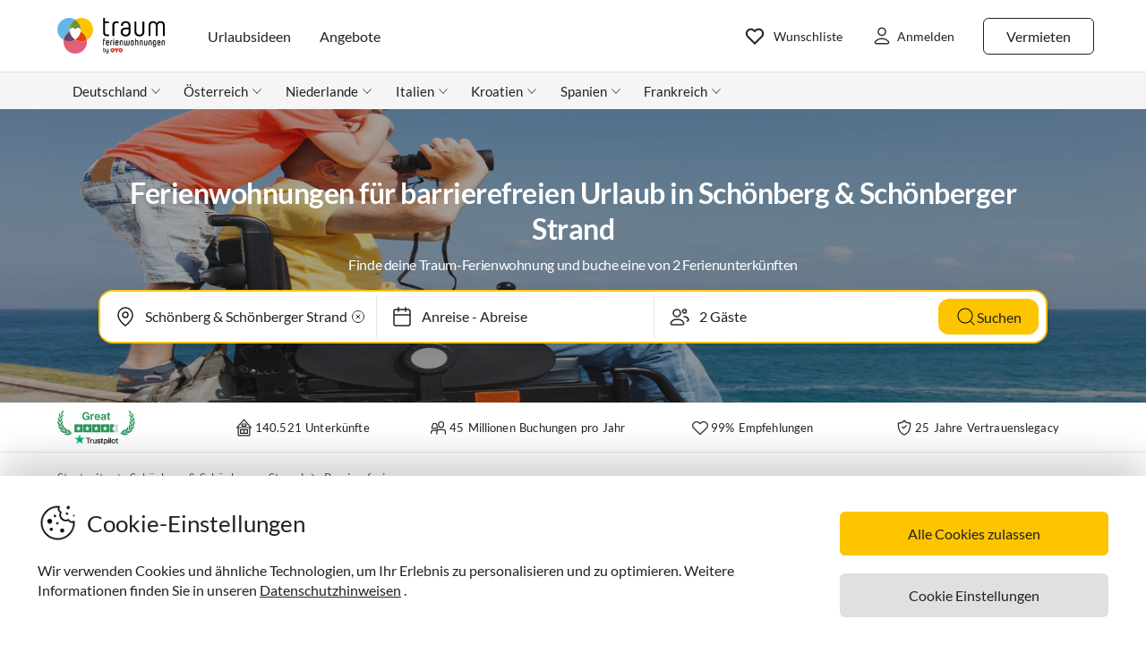

--- FILE ---
content_type: application/javascript; charset=utf-8
request_url: https://www.traum-ferienwohnungen.de/guest-website-frontend@v1-12-41/_next/static/chunks/pages/_app-4bb27017657453c3f433.js
body_size: 101168
content:
(self.webpackChunk_N_E=self.webpackChunk_N_E||[]).push([[2888],{40351:function(e,t){"use strict";t.Z={animationIterationCount:1,borderImageOutset:1,borderImageSlice:1,borderImageWidth:1,boxFlex:1,boxFlexGroup:1,boxOrdinalGroup:1,columnCount:1,columns:1,flex:1,flexGrow:1,flexPositive:1,flexShrink:1,flexNegative:1,flexOrder:1,gridRow:1,gridRowEnd:1,gridRowSpan:1,gridRowStart:1,gridColumn:1,gridColumnEnd:1,gridColumnSpan:1,gridColumnStart:1,msGridRow:1,msGridRowSpan:1,msGridColumn:1,msGridColumnSpan:1,fontWeight:1,lineHeight:1,opacity:1,order:1,orphans:1,tabSize:1,widows:1,zIndex:1,zoom:1,WebkitLineClamp:1,fillOpacity:1,floodOpacity:1,stopOpacity:1,strokeDasharray:1,strokeDashoffset:1,strokeMiterlimit:1,strokeOpacity:1,strokeWidth:1}},9669:function(e,t,n){e.exports=n(51609)},55448:function(e,t,n){"use strict";var r=n(64867),i=n(36026),o=n(4372),a=n(15327),s=n(94097),u=n(84109),c=n(67985),l=n(85061);e.exports=function(e){return new Promise((function(t,n){var f=e.data,h=e.headers;r.isFormData(f)&&delete h["Content-Type"];var d=new XMLHttpRequest;if(e.auth){var p=e.auth.username||"",m=e.auth.password?unescape(encodeURIComponent(e.auth.password)):"";h.Authorization="Basic "+btoa(p+":"+m)}var g=s(e.baseURL,e.url);if(d.open(e.method.toUpperCase(),a(g,e.params,e.paramsSerializer),!0),d.timeout=e.timeout,d.onreadystatechange=function(){if(d&&4===d.readyState&&(0!==d.status||d.responseURL&&0===d.responseURL.indexOf("file:"))){var r="getAllResponseHeaders"in d?u(d.getAllResponseHeaders()):null,o={data:e.responseType&&"text"!==e.responseType?d.response:d.responseText,status:d.status,statusText:d.statusText,headers:r,config:e,request:d};i(t,n,o),d=null}},d.onabort=function(){d&&(n(l("Request aborted",e,"ECONNABORTED",d)),d=null)},d.onerror=function(){n(l("Network Error",e,null,d)),d=null},d.ontimeout=function(){var t="timeout of "+e.timeout+"ms exceeded";e.timeoutErrorMessage&&(t=e.timeoutErrorMessage),n(l(t,e,"ECONNABORTED",d)),d=null},r.isStandardBrowserEnv()){var v=(e.withCredentials||c(g))&&e.xsrfCookieName?o.read(e.xsrfCookieName):void 0;v&&(h[e.xsrfHeaderName]=v)}if("setRequestHeader"in d&&r.forEach(h,(function(e,t){"undefined"===typeof f&&"content-type"===t.toLowerCase()?delete h[t]:d.setRequestHeader(t,e)})),r.isUndefined(e.withCredentials)||(d.withCredentials=!!e.withCredentials),e.responseType)try{d.responseType=e.responseType}catch(b){if("json"!==e.responseType)throw b}"function"===typeof e.onDownloadProgress&&d.addEventListener("progress",e.onDownloadProgress),"function"===typeof e.onUploadProgress&&d.upload&&d.upload.addEventListener("progress",e.onUploadProgress),e.cancelToken&&e.cancelToken.promise.then((function(e){d&&(d.abort(),n(e),d=null)})),f||(f=null),d.send(f)}))}},51609:function(e,t,n){"use strict";var r=n(64867),i=n(91849),o=n(30321),a=n(47185);function s(e){var t=new o(e),n=i(o.prototype.request,t);return r.extend(n,o.prototype,t),r.extend(n,t),n}var u=s(n(45655));u.Axios=o,u.create=function(e){return s(a(u.defaults,e))},u.Cancel=n(65263),u.CancelToken=n(14972),u.isCancel=n(26502),u.all=function(e){return Promise.all(e)},u.spread=n(8713),u.isAxiosError=n(16268),e.exports=u,e.exports.default=u},65263:function(e){"use strict";function t(e){this.message=e}t.prototype.toString=function(){return"Cancel"+(this.message?": "+this.message:"")},t.prototype.__CANCEL__=!0,e.exports=t},14972:function(e,t,n){"use strict";var r=n(65263);function i(e){if("function"!==typeof e)throw new TypeError("executor must be a function.");var t;this.promise=new Promise((function(e){t=e}));var n=this;e((function(e){n.reason||(n.reason=new r(e),t(n.reason))}))}i.prototype.throwIfRequested=function(){if(this.reason)throw this.reason},i.source=function(){var e;return{token:new i((function(t){e=t})),cancel:e}},e.exports=i},26502:function(e){"use strict";e.exports=function(e){return!(!e||!e.__CANCEL__)}},30321:function(e,t,n){"use strict";var r=n(64867),i=n(15327),o=n(80782),a=n(13572),s=n(47185);function u(e){this.defaults=e,this.interceptors={request:new o,response:new o}}u.prototype.request=function(e){"string"===typeof e?(e=arguments[1]||{}).url=arguments[0]:e=e||{},(e=s(this.defaults,e)).method?e.method=e.method.toLowerCase():this.defaults.method?e.method=this.defaults.method.toLowerCase():e.method="get";var t=[a,void 0],n=Promise.resolve(e);for(this.interceptors.request.forEach((function(e){t.unshift(e.fulfilled,e.rejected)})),this.interceptors.response.forEach((function(e){t.push(e.fulfilled,e.rejected)}));t.length;)n=n.then(t.shift(),t.shift());return n},u.prototype.getUri=function(e){return e=s(this.defaults,e),i(e.url,e.params,e.paramsSerializer).replace(/^\?/,"")},r.forEach(["delete","get","head","options"],(function(e){u.prototype[e]=function(t,n){return this.request(s(n||{},{method:e,url:t,data:(n||{}).data}))}})),r.forEach(["post","put","patch"],(function(e){u.prototype[e]=function(t,n,r){return this.request(s(r||{},{method:e,url:t,data:n}))}})),e.exports=u},80782:function(e,t,n){"use strict";var r=n(64867);function i(){this.handlers=[]}i.prototype.use=function(e,t){return this.handlers.push({fulfilled:e,rejected:t}),this.handlers.length-1},i.prototype.eject=function(e){this.handlers[e]&&(this.handlers[e]=null)},i.prototype.forEach=function(e){r.forEach(this.handlers,(function(t){null!==t&&e(t)}))},e.exports=i},94097:function(e,t,n){"use strict";var r=n(91793),i=n(7303);e.exports=function(e,t){return e&&!r(t)?i(e,t):t}},85061:function(e,t,n){"use strict";var r=n(80481);e.exports=function(e,t,n,i,o){var a=new Error(e);return r(a,t,n,i,o)}},13572:function(e,t,n){"use strict";var r=n(64867),i=n(18527),o=n(26502),a=n(45655);function s(e){e.cancelToken&&e.cancelToken.throwIfRequested()}e.exports=function(e){return s(e),e.headers=e.headers||{},e.data=i(e.data,e.headers,e.transformRequest),e.headers=r.merge(e.headers.common||{},e.headers[e.method]||{},e.headers),r.forEach(["delete","get","head","post","put","patch","common"],(function(t){delete e.headers[t]})),(e.adapter||a.adapter)(e).then((function(t){return s(e),t.data=i(t.data,t.headers,e.transformResponse),t}),(function(t){return o(t)||(s(e),t&&t.response&&(t.response.data=i(t.response.data,t.response.headers,e.transformResponse))),Promise.reject(t)}))}},80481:function(e){"use strict";e.exports=function(e,t,n,r,i){return e.config=t,n&&(e.code=n),e.request=r,e.response=i,e.isAxiosError=!0,e.toJSON=function(){return{message:this.message,name:this.name,description:this.description,number:this.number,fileName:this.fileName,lineNumber:this.lineNumber,columnNumber:this.columnNumber,stack:this.stack,config:this.config,code:this.code}},e}},47185:function(e,t,n){"use strict";var r=n(64867);e.exports=function(e,t){t=t||{};var n={},i=["url","method","data"],o=["headers","auth","proxy","params"],a=["baseURL","transformRequest","transformResponse","paramsSerializer","timeout","timeoutMessage","withCredentials","adapter","responseType","xsrfCookieName","xsrfHeaderName","onUploadProgress","onDownloadProgress","decompress","maxContentLength","maxBodyLength","maxRedirects","transport","httpAgent","httpsAgent","cancelToken","socketPath","responseEncoding"],s=["validateStatus"];function u(e,t){return r.isPlainObject(e)&&r.isPlainObject(t)?r.merge(e,t):r.isPlainObject(t)?r.merge({},t):r.isArray(t)?t.slice():t}function c(i){r.isUndefined(t[i])?r.isUndefined(e[i])||(n[i]=u(void 0,e[i])):n[i]=u(e[i],t[i])}r.forEach(i,(function(e){r.isUndefined(t[e])||(n[e]=u(void 0,t[e]))})),r.forEach(o,c),r.forEach(a,(function(i){r.isUndefined(t[i])?r.isUndefined(e[i])||(n[i]=u(void 0,e[i])):n[i]=u(void 0,t[i])})),r.forEach(s,(function(r){r in t?n[r]=u(e[r],t[r]):r in e&&(n[r]=u(void 0,e[r]))}));var l=i.concat(o).concat(a).concat(s),f=Object.keys(e).concat(Object.keys(t)).filter((function(e){return-1===l.indexOf(e)}));return r.forEach(f,c),n}},36026:function(e,t,n){"use strict";var r=n(85061);e.exports=function(e,t,n){var i=n.config.validateStatus;n.status&&i&&!i(n.status)?t(r("Request failed with status code "+n.status,n.config,null,n.request,n)):e(n)}},18527:function(e,t,n){"use strict";var r=n(64867);e.exports=function(e,t,n){return r.forEach(n,(function(n){e=n(e,t)})),e}},45655:function(e,t,n){"use strict";var r=n(34155),i=n(64867),o=n(16016),a={"Content-Type":"application/x-www-form-urlencoded"};function s(e,t){!i.isUndefined(e)&&i.isUndefined(e["Content-Type"])&&(e["Content-Type"]=t)}var u={adapter:function(){var e;return("undefined"!==typeof XMLHttpRequest||"undefined"!==typeof r&&"[object process]"===Object.prototype.toString.call(r))&&(e=n(55448)),e}(),transformRequest:[function(e,t){return o(t,"Accept"),o(t,"Content-Type"),i.isFormData(e)||i.isArrayBuffer(e)||i.isBuffer(e)||i.isStream(e)||i.isFile(e)||i.isBlob(e)?e:i.isArrayBufferView(e)?e.buffer:i.isURLSearchParams(e)?(s(t,"application/x-www-form-urlencoded;charset=utf-8"),e.toString()):i.isObject(e)?(s(t,"application/json;charset=utf-8"),JSON.stringify(e)):e}],transformResponse:[function(e){if("string"===typeof e)try{e=JSON.parse(e)}catch(t){}return e}],timeout:0,xsrfCookieName:"XSRF-TOKEN",xsrfHeaderName:"X-XSRF-TOKEN",maxContentLength:-1,maxBodyLength:-1,validateStatus:function(e){return e>=200&&e<300},headers:{common:{Accept:"application/json, text/plain, */*"}}};i.forEach(["delete","get","head"],(function(e){u.headers[e]={}})),i.forEach(["post","put","patch"],(function(e){u.headers[e]=i.merge(a)})),e.exports=u},91849:function(e){"use strict";e.exports=function(e,t){return function(){for(var n=new Array(arguments.length),r=0;r<n.length;r++)n[r]=arguments[r];return e.apply(t,n)}}},15327:function(e,t,n){"use strict";var r=n(64867);function i(e){return encodeURIComponent(e).replace(/%3A/gi,":").replace(/%24/g,"$").replace(/%2C/gi,",").replace(/%20/g,"+").replace(/%5B/gi,"[").replace(/%5D/gi,"]")}e.exports=function(e,t,n){if(!t)return e;var o;if(n)o=n(t);else if(r.isURLSearchParams(t))o=t.toString();else{var a=[];r.forEach(t,(function(e,t){null!==e&&"undefined"!==typeof e&&(r.isArray(e)?t+="[]":e=[e],r.forEach(e,(function(e){r.isDate(e)?e=e.toISOString():r.isObject(e)&&(e=JSON.stringify(e)),a.push(i(t)+"="+i(e))})))})),o=a.join("&")}if(o){var s=e.indexOf("#");-1!==s&&(e=e.slice(0,s)),e+=(-1===e.indexOf("?")?"?":"&")+o}return e}},7303:function(e){"use strict";e.exports=function(e,t){return t?e.replace(/\/+$/,"")+"/"+t.replace(/^\/+/,""):e}},4372:function(e,t,n){"use strict";var r=n(64867);e.exports=r.isStandardBrowserEnv()?{write:function(e,t,n,i,o,a){var s=[];s.push(e+"="+encodeURIComponent(t)),r.isNumber(n)&&s.push("expires="+new Date(n).toGMTString()),r.isString(i)&&s.push("path="+i),r.isString(o)&&s.push("domain="+o),!0===a&&s.push("secure"),document.cookie=s.join("; ")},read:function(e){var t=document.cookie.match(new RegExp("(^|;\\s*)("+e+")=([^;]*)"));return t?decodeURIComponent(t[3]):null},remove:function(e){this.write(e,"",Date.now()-864e5)}}:{write:function(){},read:function(){return null},remove:function(){}}},91793:function(e){"use strict";e.exports=function(e){return/^([a-z][a-z\d\+\-\.]*:)?\/\//i.test(e)}},16268:function(e){"use strict";e.exports=function(e){return"object"===typeof e&&!0===e.isAxiosError}},67985:function(e,t,n){"use strict";var r=n(64867);e.exports=r.isStandardBrowserEnv()?function(){var e,t=/(msie|trident)/i.test(navigator.userAgent),n=document.createElement("a");function i(e){var r=e;return t&&(n.setAttribute("href",r),r=n.href),n.setAttribute("href",r),{href:n.href,protocol:n.protocol?n.protocol.replace(/:$/,""):"",host:n.host,search:n.search?n.search.replace(/^\?/,""):"",hash:n.hash?n.hash.replace(/^#/,""):"",hostname:n.hostname,port:n.port,pathname:"/"===n.pathname.charAt(0)?n.pathname:"/"+n.pathname}}return e=i(window.location.href),function(t){var n=r.isString(t)?i(t):t;return n.protocol===e.protocol&&n.host===e.host}}():function(){return!0}},16016:function(e,t,n){"use strict";var r=n(64867);e.exports=function(e,t){r.forEach(e,(function(n,r){r!==t&&r.toUpperCase()===t.toUpperCase()&&(e[t]=n,delete e[r])}))}},84109:function(e,t,n){"use strict";var r=n(64867),i=["age","authorization","content-length","content-type","etag","expires","from","host","if-modified-since","if-unmodified-since","last-modified","location","max-forwards","proxy-authorization","referer","retry-after","user-agent"];e.exports=function(e){var t,n,o,a={};return e?(r.forEach(e.split("\n"),(function(e){if(o=e.indexOf(":"),t=r.trim(e.substr(0,o)).toLowerCase(),n=r.trim(e.substr(o+1)),t){if(a[t]&&i.indexOf(t)>=0)return;a[t]="set-cookie"===t?(a[t]?a[t]:[]).concat([n]):a[t]?a[t]+", "+n:n}})),a):a}},8713:function(e){"use strict";e.exports=function(e){return function(t){return e.apply(null,t)}}},64867:function(e,t,n){"use strict";var r=n(91849),i=Object.prototype.toString;function o(e){return"[object Array]"===i.call(e)}function a(e){return"undefined"===typeof e}function s(e){return null!==e&&"object"===typeof e}function u(e){if("[object Object]"!==i.call(e))return!1;var t=Object.getPrototypeOf(e);return null===t||t===Object.prototype}function c(e){return"[object Function]"===i.call(e)}function l(e,t){if(null!==e&&"undefined"!==typeof e)if("object"!==typeof e&&(e=[e]),o(e))for(var n=0,r=e.length;n<r;n++)t.call(null,e[n],n,e);else for(var i in e)Object.prototype.hasOwnProperty.call(e,i)&&t.call(null,e[i],i,e)}e.exports={isArray:o,isArrayBuffer:function(e){return"[object ArrayBuffer]"===i.call(e)},isBuffer:function(e){return null!==e&&!a(e)&&null!==e.constructor&&!a(e.constructor)&&"function"===typeof e.constructor.isBuffer&&e.constructor.isBuffer(e)},isFormData:function(e){return"undefined"!==typeof FormData&&e instanceof FormData},isArrayBufferView:function(e){return"undefined"!==typeof ArrayBuffer&&ArrayBuffer.isView?ArrayBuffer.isView(e):e&&e.buffer&&e.buffer instanceof ArrayBuffer},isString:function(e){return"string"===typeof e},isNumber:function(e){return"number"===typeof e},isObject:s,isPlainObject:u,isUndefined:a,isDate:function(e){return"[object Date]"===i.call(e)},isFile:function(e){return"[object File]"===i.call(e)},isBlob:function(e){return"[object Blob]"===i.call(e)},isFunction:c,isStream:function(e){return s(e)&&c(e.pipe)},isURLSearchParams:function(e){return"undefined"!==typeof URLSearchParams&&e instanceof URLSearchParams},isStandardBrowserEnv:function(){return("undefined"===typeof navigator||"ReactNative"!==navigator.product&&"NativeScript"!==navigator.product&&"NS"!==navigator.product)&&("undefined"!==typeof window&&"undefined"!==typeof document)},forEach:l,merge:function e(){var t={};function n(n,r){u(t[r])&&u(n)?t[r]=e(t[r],n):u(n)?t[r]=e({},n):o(n)?t[r]=n.slice():t[r]=n}for(var r=0,i=arguments.length;r<i;r++)l(arguments[r],n);return t},extend:function(e,t,n){return l(t,(function(t,i){e[i]=n&&"function"===typeof t?r(t,n):t})),e},trim:function(e){return e.replace(/^\s*/,"").replace(/\s*$/,"")},stripBOM:function(e){return 65279===e.charCodeAt(0)&&(e=e.slice(1)),e}}},79742:function(e,t){"use strict";t.byteLength=function(e){var t=u(e),n=t[0],r=t[1];return 3*(n+r)/4-r},t.toByteArray=function(e){var t,n,o=u(e),a=o[0],s=o[1],c=new i(function(e,t,n){return 3*(t+n)/4-n}(0,a,s)),l=0,f=s>0?a-4:a;for(n=0;n<f;n+=4)t=r[e.charCodeAt(n)]<<18|r[e.charCodeAt(n+1)]<<12|r[e.charCodeAt(n+2)]<<6|r[e.charCodeAt(n+3)],c[l++]=t>>16&255,c[l++]=t>>8&255,c[l++]=255&t;2===s&&(t=r[e.charCodeAt(n)]<<2|r[e.charCodeAt(n+1)]>>4,c[l++]=255&t);1===s&&(t=r[e.charCodeAt(n)]<<10|r[e.charCodeAt(n+1)]<<4|r[e.charCodeAt(n+2)]>>2,c[l++]=t>>8&255,c[l++]=255&t);return c},t.fromByteArray=function(e){for(var t,r=e.length,i=r%3,o=[],a=16383,s=0,u=r-i;s<u;s+=a)o.push(c(e,s,s+a>u?u:s+a));1===i?(t=e[r-1],o.push(n[t>>2]+n[t<<4&63]+"==")):2===i&&(t=(e[r-2]<<8)+e[r-1],o.push(n[t>>10]+n[t>>4&63]+n[t<<2&63]+"="));return o.join("")};for(var n=[],r=[],i="undefined"!==typeof Uint8Array?Uint8Array:Array,o="ABCDEFGHIJKLMNOPQRSTUVWXYZabcdefghijklmnopqrstuvwxyz0123456789+/",a=0,s=o.length;a<s;++a)n[a]=o[a],r[o.charCodeAt(a)]=a;function u(e){var t=e.length;if(t%4>0)throw new Error("Invalid string. Length must be a multiple of 4");var n=e.indexOf("=");return-1===n&&(n=t),[n,n===t?0:4-n%4]}function c(e,t,r){for(var i,o,a=[],s=t;s<r;s+=3)i=(e[s]<<16&16711680)+(e[s+1]<<8&65280)+(255&e[s+2]),a.push(n[(o=i)>>18&63]+n[o>>12&63]+n[o>>6&63]+n[63&o]);return a.join("")}r["-".charCodeAt(0)]=62,r["_".charCodeAt(0)]=63},48764:function(e,t,n){"use strict";var r=n(79742),i=n(80645),o="function"===typeof Symbol&&"function"===typeof Symbol.for?Symbol.for("nodejs.util.inspect.custom"):null;t.Buffer=u,t.SlowBuffer=function(e){+e!=e&&(e=0);return u.alloc(+e)},t.INSPECT_MAX_BYTES=50;var a=2147483647;function s(e){if(e>a)throw new RangeError('The value "'+e+'" is invalid for option "size"');var t=new Uint8Array(e);return Object.setPrototypeOf(t,u.prototype),t}function u(e,t,n){if("number"===typeof e){if("string"===typeof t)throw new TypeError('The "string" argument must be of type string. Received type number');return f(e)}return c(e,t,n)}function c(e,t,n){if("string"===typeof e)return function(e,t){"string"===typeof t&&""!==t||(t="utf8");if(!u.isEncoding(t))throw new TypeError("Unknown encoding: "+t);var n=0|m(e,t),r=s(n),i=r.write(e,t);i!==n&&(r=r.slice(0,i));return r}(e,t);if(ArrayBuffer.isView(e))return h(e);if(null==e)throw new TypeError("The first argument must be one of type string, Buffer, ArrayBuffer, Array, or Array-like Object. Received type "+typeof e);if(U(e,ArrayBuffer)||e&&U(e.buffer,ArrayBuffer))return d(e,t,n);if("undefined"!==typeof SharedArrayBuffer&&(U(e,SharedArrayBuffer)||e&&U(e.buffer,SharedArrayBuffer)))return d(e,t,n);if("number"===typeof e)throw new TypeError('The "value" argument must not be of type number. Received type number');var r=e.valueOf&&e.valueOf();if(null!=r&&r!==e)return u.from(r,t,n);var i=function(e){if(u.isBuffer(e)){var t=0|p(e.length),n=s(t);return 0===n.length||e.copy(n,0,0,t),n}if(void 0!==e.length)return"number"!==typeof e.length||Z(e.length)?s(0):h(e);if("Buffer"===e.type&&Array.isArray(e.data))return h(e.data)}(e);if(i)return i;if("undefined"!==typeof Symbol&&null!=Symbol.toPrimitive&&"function"===typeof e[Symbol.toPrimitive])return u.from(e[Symbol.toPrimitive]("string"),t,n);throw new TypeError("The first argument must be one of type string, Buffer, ArrayBuffer, Array, or Array-like Object. Received type "+typeof e)}function l(e){if("number"!==typeof e)throw new TypeError('"size" argument must be of type number');if(e<0)throw new RangeError('The value "'+e+'" is invalid for option "size"')}function f(e){return l(e),s(e<0?0:0|p(e))}function h(e){for(var t=e.length<0?0:0|p(e.length),n=s(t),r=0;r<t;r+=1)n[r]=255&e[r];return n}function d(e,t,n){if(t<0||e.byteLength<t)throw new RangeError('"offset" is outside of buffer bounds');if(e.byteLength<t+(n||0))throw new RangeError('"length" is outside of buffer bounds');var r;return r=void 0===t&&void 0===n?new Uint8Array(e):void 0===n?new Uint8Array(e,t):new Uint8Array(e,t,n),Object.setPrototypeOf(r,u.prototype),r}function p(e){if(e>=a)throw new RangeError("Attempt to allocate Buffer larger than maximum size: 0x"+a.toString(16)+" bytes");return 0|e}function m(e,t){if(u.isBuffer(e))return e.length;if(ArrayBuffer.isView(e)||U(e,ArrayBuffer))return e.byteLength;if("string"!==typeof e)throw new TypeError('The "string" argument must be one of type string, Buffer, or ArrayBuffer. Received type '+typeof e);var n=e.length,r=arguments.length>2&&!0===arguments[2];if(!r&&0===n)return 0;for(var i=!1;;)switch(t){case"ascii":case"latin1":case"binary":return n;case"utf8":case"utf-8":return H(e).length;case"ucs2":case"ucs-2":case"utf16le":case"utf-16le":return 2*n;case"hex":return n>>>1;case"base64":return F(e).length;default:if(i)return r?-1:H(e).length;t=(""+t).toLowerCase(),i=!0}}function g(e,t,n){var r=!1;if((void 0===t||t<0)&&(t=0),t>this.length)return"";if((void 0===n||n>this.length)&&(n=this.length),n<=0)return"";if((n>>>=0)<=(t>>>=0))return"";for(e||(e="utf8");;)switch(e){case"hex":return j(this,t,n);case"utf8":case"utf-8":return O(this,t,n);case"ascii":return x(this,t,n);case"latin1":case"binary":return M(this,t,n);case"base64":return A(this,t,n);case"ucs2":case"ucs-2":case"utf16le":case"utf-16le":return _(this,t,n);default:if(r)throw new TypeError("Unknown encoding: "+e);e=(e+"").toLowerCase(),r=!0}}function v(e,t,n){var r=e[t];e[t]=e[n],e[n]=r}function b(e,t,n,r,i){if(0===e.length)return-1;if("string"===typeof n?(r=n,n=0):n>2147483647?n=2147483647:n<-2147483648&&(n=-2147483648),Z(n=+n)&&(n=i?0:e.length-1),n<0&&(n=e.length+n),n>=e.length){if(i)return-1;n=e.length-1}else if(n<0){if(!i)return-1;n=0}if("string"===typeof t&&(t=u.from(t,r)),u.isBuffer(t))return 0===t.length?-1:y(e,t,n,r,i);if("number"===typeof t)return t&=255,"function"===typeof Uint8Array.prototype.indexOf?i?Uint8Array.prototype.indexOf.call(e,t,n):Uint8Array.prototype.lastIndexOf.call(e,t,n):y(e,[t],n,r,i);throw new TypeError("val must be string, number or Buffer")}function y(e,t,n,r,i){var o,a=1,s=e.length,u=t.length;if(void 0!==r&&("ucs2"===(r=String(r).toLowerCase())||"ucs-2"===r||"utf16le"===r||"utf-16le"===r)){if(e.length<2||t.length<2)return-1;a=2,s/=2,u/=2,n/=2}function c(e,t){return 1===a?e[t]:e.readUInt16BE(t*a)}if(i){var l=-1;for(o=n;o<s;o++)if(c(e,o)===c(t,-1===l?0:o-l)){if(-1===l&&(l=o),o-l+1===u)return l*a}else-1!==l&&(o-=o-l),l=-1}else for(n+u>s&&(n=s-u),o=n;o>=0;o--){for(var f=!0,h=0;h<u;h++)if(c(e,o+h)!==c(t,h)){f=!1;break}if(f)return o}return-1}function w(e,t,n,r){n=Number(n)||0;var i=e.length-n;r?(r=Number(r))>i&&(r=i):r=i;var o=t.length;r>o/2&&(r=o/2);for(var a=0;a<r;++a){var s=parseInt(t.substr(2*a,2),16);if(Z(s))return a;e[n+a]=s}return a}function S(e,t,n,r){return z(H(t,e.length-n),e,n,r)}function E(e,t,n,r){return z(function(e){for(var t=[],n=0;n<e.length;++n)t.push(255&e.charCodeAt(n));return t}(t),e,n,r)}function k(e,t,n,r){return E(e,t,n,r)}function P(e,t,n,r){return z(F(t),e,n,r)}function T(e,t,n,r){return z(function(e,t){for(var n,r,i,o=[],a=0;a<e.length&&!((t-=2)<0);++a)r=(n=e.charCodeAt(a))>>8,i=n%256,o.push(i),o.push(r);return o}(t,e.length-n),e,n,r)}function A(e,t,n){return 0===t&&n===e.length?r.fromByteArray(e):r.fromByteArray(e.slice(t,n))}function O(e,t,n){n=Math.min(e.length,n);for(var r=[],i=t;i<n;){var o,a,s,u,c=e[i],l=null,f=c>239?4:c>223?3:c>191?2:1;if(i+f<=n)switch(f){case 1:c<128&&(l=c);break;case 2:128===(192&(o=e[i+1]))&&(u=(31&c)<<6|63&o)>127&&(l=u);break;case 3:o=e[i+1],a=e[i+2],128===(192&o)&&128===(192&a)&&(u=(15&c)<<12|(63&o)<<6|63&a)>2047&&(u<55296||u>57343)&&(l=u);break;case 4:o=e[i+1],a=e[i+2],s=e[i+3],128===(192&o)&&128===(192&a)&&128===(192&s)&&(u=(15&c)<<18|(63&o)<<12|(63&a)<<6|63&s)>65535&&u<1114112&&(l=u)}null===l?(l=65533,f=1):l>65535&&(l-=65536,r.push(l>>>10&1023|55296),l=56320|1023&l),r.push(l),i+=f}return function(e){var t=e.length;if(t<=C)return String.fromCharCode.apply(String,e);var n="",r=0;for(;r<t;)n+=String.fromCharCode.apply(String,e.slice(r,r+=C));return n}(r)}t.kMaxLength=a,u.TYPED_ARRAY_SUPPORT=function(){try{var e=new Uint8Array(1),t={foo:function(){return 42}};return Object.setPrototypeOf(t,Uint8Array.prototype),Object.setPrototypeOf(e,t),42===e.foo()}catch(n){return!1}}(),u.TYPED_ARRAY_SUPPORT||"undefined"===typeof console||"function"!==typeof console.error||console.error("This browser lacks typed array (Uint8Array) support which is required by `buffer` v5.x. Use `buffer` v4.x if you require old browser support."),Object.defineProperty(u.prototype,"parent",{enumerable:!0,get:function(){if(u.isBuffer(this))return this.buffer}}),Object.defineProperty(u.prototype,"offset",{enumerable:!0,get:function(){if(u.isBuffer(this))return this.byteOffset}}),u.poolSize=8192,u.from=function(e,t,n){return c(e,t,n)},Object.setPrototypeOf(u.prototype,Uint8Array.prototype),Object.setPrototypeOf(u,Uint8Array),u.alloc=function(e,t,n){return function(e,t,n){return l(e),e<=0?s(e):void 0!==t?"string"===typeof n?s(e).fill(t,n):s(e).fill(t):s(e)}(e,t,n)},u.allocUnsafe=function(e){return f(e)},u.allocUnsafeSlow=function(e){return f(e)},u.isBuffer=function(e){return null!=e&&!0===e._isBuffer&&e!==u.prototype},u.compare=function(e,t){if(U(e,Uint8Array)&&(e=u.from(e,e.offset,e.byteLength)),U(t,Uint8Array)&&(t=u.from(t,t.offset,t.byteLength)),!u.isBuffer(e)||!u.isBuffer(t))throw new TypeError('The "buf1", "buf2" arguments must be one of type Buffer or Uint8Array');if(e===t)return 0;for(var n=e.length,r=t.length,i=0,o=Math.min(n,r);i<o;++i)if(e[i]!==t[i]){n=e[i],r=t[i];break}return n<r?-1:r<n?1:0},u.isEncoding=function(e){switch(String(e).toLowerCase()){case"hex":case"utf8":case"utf-8":case"ascii":case"latin1":case"binary":case"base64":case"ucs2":case"ucs-2":case"utf16le":case"utf-16le":return!0;default:return!1}},u.concat=function(e,t){if(!Array.isArray(e))throw new TypeError('"list" argument must be an Array of Buffers');if(0===e.length)return u.alloc(0);var n;if(void 0===t)for(t=0,n=0;n<e.length;++n)t+=e[n].length;var r=u.allocUnsafe(t),i=0;for(n=0;n<e.length;++n){var o=e[n];if(U(o,Uint8Array)&&(o=u.from(o)),!u.isBuffer(o))throw new TypeError('"list" argument must be an Array of Buffers');o.copy(r,i),i+=o.length}return r},u.byteLength=m,u.prototype._isBuffer=!0,u.prototype.swap16=function(){var e=this.length;if(e%2!==0)throw new RangeError("Buffer size must be a multiple of 16-bits");for(var t=0;t<e;t+=2)v(this,t,t+1);return this},u.prototype.swap32=function(){var e=this.length;if(e%4!==0)throw new RangeError("Buffer size must be a multiple of 32-bits");for(var t=0;t<e;t+=4)v(this,t,t+3),v(this,t+1,t+2);return this},u.prototype.swap64=function(){var e=this.length;if(e%8!==0)throw new RangeError("Buffer size must be a multiple of 64-bits");for(var t=0;t<e;t+=8)v(this,t,t+7),v(this,t+1,t+6),v(this,t+2,t+5),v(this,t+3,t+4);return this},u.prototype.toString=function(){var e=this.length;return 0===e?"":0===arguments.length?O(this,0,e):g.apply(this,arguments)},u.prototype.toLocaleString=u.prototype.toString,u.prototype.equals=function(e){if(!u.isBuffer(e))throw new TypeError("Argument must be a Buffer");return this===e||0===u.compare(this,e)},u.prototype.inspect=function(){var e="",n=t.INSPECT_MAX_BYTES;return e=this.toString("hex",0,n).replace(/(.{2})/g,"$1 ").trim(),this.length>n&&(e+=" ... "),"<Buffer "+e+">"},o&&(u.prototype[o]=u.prototype.inspect),u.prototype.compare=function(e,t,n,r,i){if(U(e,Uint8Array)&&(e=u.from(e,e.offset,e.byteLength)),!u.isBuffer(e))throw new TypeError('The "target" argument must be one of type Buffer or Uint8Array. Received type '+typeof e);if(void 0===t&&(t=0),void 0===n&&(n=e?e.length:0),void 0===r&&(r=0),void 0===i&&(i=this.length),t<0||n>e.length||r<0||i>this.length)throw new RangeError("out of range index");if(r>=i&&t>=n)return 0;if(r>=i)return-1;if(t>=n)return 1;if(this===e)return 0;for(var o=(i>>>=0)-(r>>>=0),a=(n>>>=0)-(t>>>=0),s=Math.min(o,a),c=this.slice(r,i),l=e.slice(t,n),f=0;f<s;++f)if(c[f]!==l[f]){o=c[f],a=l[f];break}return o<a?-1:a<o?1:0},u.prototype.includes=function(e,t,n){return-1!==this.indexOf(e,t,n)},u.prototype.indexOf=function(e,t,n){return b(this,e,t,n,!0)},u.prototype.lastIndexOf=function(e,t,n){return b(this,e,t,n,!1)},u.prototype.write=function(e,t,n,r){if(void 0===t)r="utf8",n=this.length,t=0;else if(void 0===n&&"string"===typeof t)r=t,n=this.length,t=0;else{if(!isFinite(t))throw new Error("Buffer.write(string, encoding, offset[, length]) is no longer supported");t>>>=0,isFinite(n)?(n>>>=0,void 0===r&&(r="utf8")):(r=n,n=void 0)}var i=this.length-t;if((void 0===n||n>i)&&(n=i),e.length>0&&(n<0||t<0)||t>this.length)throw new RangeError("Attempt to write outside buffer bounds");r||(r="utf8");for(var o=!1;;)switch(r){case"hex":return w(this,e,t,n);case"utf8":case"utf-8":return S(this,e,t,n);case"ascii":return E(this,e,t,n);case"latin1":case"binary":return k(this,e,t,n);case"base64":return P(this,e,t,n);case"ucs2":case"ucs-2":case"utf16le":case"utf-16le":return T(this,e,t,n);default:if(o)throw new TypeError("Unknown encoding: "+r);r=(""+r).toLowerCase(),o=!0}},u.prototype.toJSON=function(){return{type:"Buffer",data:Array.prototype.slice.call(this._arr||this,0)}};var C=4096;function x(e,t,n){var r="";n=Math.min(e.length,n);for(var i=t;i<n;++i)r+=String.fromCharCode(127&e[i]);return r}function M(e,t,n){var r="";n=Math.min(e.length,n);for(var i=t;i<n;++i)r+=String.fromCharCode(e[i]);return r}function j(e,t,n){var r=e.length;(!t||t<0)&&(t=0),(!n||n<0||n>r)&&(n=r);for(var i="",o=t;o<n;++o)i+=W[e[o]];return i}function _(e,t,n){for(var r=e.slice(t,n),i="",o=0;o<r.length;o+=2)i+=String.fromCharCode(r[o]+256*r[o+1]);return i}function B(e,t,n){if(e%1!==0||e<0)throw new RangeError("offset is not uint");if(e+t>n)throw new RangeError("Trying to access beyond buffer length")}function R(e,t,n,r,i,o){if(!u.isBuffer(e))throw new TypeError('"buffer" argument must be a Buffer instance');if(t>i||t<o)throw new RangeError('"value" argument is out of bounds');if(n+r>e.length)throw new RangeError("Index out of range")}function I(e,t,n,r,i,o){if(n+r>e.length)throw new RangeError("Index out of range");if(n<0)throw new RangeError("Index out of range")}function D(e,t,n,r,o){return t=+t,n>>>=0,o||I(e,0,n,4),i.write(e,t,n,r,23,4),n+4}function L(e,t,n,r,o){return t=+t,n>>>=0,o||I(e,0,n,8),i.write(e,t,n,r,52,8),n+8}u.prototype.slice=function(e,t){var n=this.length;(e=~~e)<0?(e+=n)<0&&(e=0):e>n&&(e=n),(t=void 0===t?n:~~t)<0?(t+=n)<0&&(t=0):t>n&&(t=n),t<e&&(t=e);var r=this.subarray(e,t);return Object.setPrototypeOf(r,u.prototype),r},u.prototype.readUIntLE=function(e,t,n){e>>>=0,t>>>=0,n||B(e,t,this.length);for(var r=this[e],i=1,o=0;++o<t&&(i*=256);)r+=this[e+o]*i;return r},u.prototype.readUIntBE=function(e,t,n){e>>>=0,t>>>=0,n||B(e,t,this.length);for(var r=this[e+--t],i=1;t>0&&(i*=256);)r+=this[e+--t]*i;return r},u.prototype.readUInt8=function(e,t){return e>>>=0,t||B(e,1,this.length),this[e]},u.prototype.readUInt16LE=function(e,t){return e>>>=0,t||B(e,2,this.length),this[e]|this[e+1]<<8},u.prototype.readUInt16BE=function(e,t){return e>>>=0,t||B(e,2,this.length),this[e]<<8|this[e+1]},u.prototype.readUInt32LE=function(e,t){return e>>>=0,t||B(e,4,this.length),(this[e]|this[e+1]<<8|this[e+2]<<16)+16777216*this[e+3]},u.prototype.readUInt32BE=function(e,t){return e>>>=0,t||B(e,4,this.length),16777216*this[e]+(this[e+1]<<16|this[e+2]<<8|this[e+3])},u.prototype.readIntLE=function(e,t,n){e>>>=0,t>>>=0,n||B(e,t,this.length);for(var r=this[e],i=1,o=0;++o<t&&(i*=256);)r+=this[e+o]*i;return r>=(i*=128)&&(r-=Math.pow(2,8*t)),r},u.prototype.readIntBE=function(e,t,n){e>>>=0,t>>>=0,n||B(e,t,this.length);for(var r=t,i=1,o=this[e+--r];r>0&&(i*=256);)o+=this[e+--r]*i;return o>=(i*=128)&&(o-=Math.pow(2,8*t)),o},u.prototype.readInt8=function(e,t){return e>>>=0,t||B(e,1,this.length),128&this[e]?-1*(255-this[e]+1):this[e]},u.prototype.readInt16LE=function(e,t){e>>>=0,t||B(e,2,this.length);var n=this[e]|this[e+1]<<8;return 32768&n?4294901760|n:n},u.prototype.readInt16BE=function(e,t){e>>>=0,t||B(e,2,this.length);var n=this[e+1]|this[e]<<8;return 32768&n?4294901760|n:n},u.prototype.readInt32LE=function(e,t){return e>>>=0,t||B(e,4,this.length),this[e]|this[e+1]<<8|this[e+2]<<16|this[e+3]<<24},u.prototype.readInt32BE=function(e,t){return e>>>=0,t||B(e,4,this.length),this[e]<<24|this[e+1]<<16|this[e+2]<<8|this[e+3]},u.prototype.readFloatLE=function(e,t){return e>>>=0,t||B(e,4,this.length),i.read(this,e,!0,23,4)},u.prototype.readFloatBE=function(e,t){return e>>>=0,t||B(e,4,this.length),i.read(this,e,!1,23,4)},u.prototype.readDoubleLE=function(e,t){return e>>>=0,t||B(e,8,this.length),i.read(this,e,!0,52,8)},u.prototype.readDoubleBE=function(e,t){return e>>>=0,t||B(e,8,this.length),i.read(this,e,!1,52,8)},u.prototype.writeUIntLE=function(e,t,n,r){(e=+e,t>>>=0,n>>>=0,r)||R(this,e,t,n,Math.pow(2,8*n)-1,0);var i=1,o=0;for(this[t]=255&e;++o<n&&(i*=256);)this[t+o]=e/i&255;return t+n},u.prototype.writeUIntBE=function(e,t,n,r){(e=+e,t>>>=0,n>>>=0,r)||R(this,e,t,n,Math.pow(2,8*n)-1,0);var i=n-1,o=1;for(this[t+i]=255&e;--i>=0&&(o*=256);)this[t+i]=e/o&255;return t+n},u.prototype.writeUInt8=function(e,t,n){return e=+e,t>>>=0,n||R(this,e,t,1,255,0),this[t]=255&e,t+1},u.prototype.writeUInt16LE=function(e,t,n){return e=+e,t>>>=0,n||R(this,e,t,2,65535,0),this[t]=255&e,this[t+1]=e>>>8,t+2},u.prototype.writeUInt16BE=function(e,t,n){return e=+e,t>>>=0,n||R(this,e,t,2,65535,0),this[t]=e>>>8,this[t+1]=255&e,t+2},u.prototype.writeUInt32LE=function(e,t,n){return e=+e,t>>>=0,n||R(this,e,t,4,4294967295,0),this[t+3]=e>>>24,this[t+2]=e>>>16,this[t+1]=e>>>8,this[t]=255&e,t+4},u.prototype.writeUInt32BE=function(e,t,n){return e=+e,t>>>=0,n||R(this,e,t,4,4294967295,0),this[t]=e>>>24,this[t+1]=e>>>16,this[t+2]=e>>>8,this[t+3]=255&e,t+4},u.prototype.writeIntLE=function(e,t,n,r){if(e=+e,t>>>=0,!r){var i=Math.pow(2,8*n-1);R(this,e,t,n,i-1,-i)}var o=0,a=1,s=0;for(this[t]=255&e;++o<n&&(a*=256);)e<0&&0===s&&0!==this[t+o-1]&&(s=1),this[t+o]=(e/a>>0)-s&255;return t+n},u.prototype.writeIntBE=function(e,t,n,r){if(e=+e,t>>>=0,!r){var i=Math.pow(2,8*n-1);R(this,e,t,n,i-1,-i)}var o=n-1,a=1,s=0;for(this[t+o]=255&e;--o>=0&&(a*=256);)e<0&&0===s&&0!==this[t+o+1]&&(s=1),this[t+o]=(e/a>>0)-s&255;return t+n},u.prototype.writeInt8=function(e,t,n){return e=+e,t>>>=0,n||R(this,e,t,1,127,-128),e<0&&(e=255+e+1),this[t]=255&e,t+1},u.prototype.writeInt16LE=function(e,t,n){return e=+e,t>>>=0,n||R(this,e,t,2,32767,-32768),this[t]=255&e,this[t+1]=e>>>8,t+2},u.prototype.writeInt16BE=function(e,t,n){return e=+e,t>>>=0,n||R(this,e,t,2,32767,-32768),this[t]=e>>>8,this[t+1]=255&e,t+2},u.prototype.writeInt32LE=function(e,t,n){return e=+e,t>>>=0,n||R(this,e,t,4,2147483647,-2147483648),this[t]=255&e,this[t+1]=e>>>8,this[t+2]=e>>>16,this[t+3]=e>>>24,t+4},u.prototype.writeInt32BE=function(e,t,n){return e=+e,t>>>=0,n||R(this,e,t,4,2147483647,-2147483648),e<0&&(e=4294967295+e+1),this[t]=e>>>24,this[t+1]=e>>>16,this[t+2]=e>>>8,this[t+3]=255&e,t+4},u.prototype.writeFloatLE=function(e,t,n){return D(this,e,t,!0,n)},u.prototype.writeFloatBE=function(e,t,n){return D(this,e,t,!1,n)},u.prototype.writeDoubleLE=function(e,t,n){return L(this,e,t,!0,n)},u.prototype.writeDoubleBE=function(e,t,n){return L(this,e,t,!1,n)},u.prototype.copy=function(e,t,n,r){if(!u.isBuffer(e))throw new TypeError("argument should be a Buffer");if(n||(n=0),r||0===r||(r=this.length),t>=e.length&&(t=e.length),t||(t=0),r>0&&r<n&&(r=n),r===n)return 0;if(0===e.length||0===this.length)return 0;if(t<0)throw new RangeError("targetStart out of bounds");if(n<0||n>=this.length)throw new RangeError("Index out of range");if(r<0)throw new RangeError("sourceEnd out of bounds");r>this.length&&(r=this.length),e.length-t<r-n&&(r=e.length-t+n);var i=r-n;if(this===e&&"function"===typeof Uint8Array.prototype.copyWithin)this.copyWithin(t,n,r);else if(this===e&&n<t&&t<r)for(var o=i-1;o>=0;--o)e[o+t]=this[o+n];else Uint8Array.prototype.set.call(e,this.subarray(n,r),t);return i},u.prototype.fill=function(e,t,n,r){if("string"===typeof e){if("string"===typeof t?(r=t,t=0,n=this.length):"string"===typeof n&&(r=n,n=this.length),void 0!==r&&"string"!==typeof r)throw new TypeError("encoding must be a string");if("string"===typeof r&&!u.isEncoding(r))throw new TypeError("Unknown encoding: "+r);if(1===e.length){var i=e.charCodeAt(0);("utf8"===r&&i<128||"latin1"===r)&&(e=i)}}else"number"===typeof e?e&=255:"boolean"===typeof e&&(e=Number(e));if(t<0||this.length<t||this.length<n)throw new RangeError("Out of range index");if(n<=t)return this;var o;if(t>>>=0,n=void 0===n?this.length:n>>>0,e||(e=0),"number"===typeof e)for(o=t;o<n;++o)this[o]=e;else{var a=u.isBuffer(e)?e:u.from(e,r),s=a.length;if(0===s)throw new TypeError('The value "'+e+'" is invalid for argument "value"');for(o=0;o<n-t;++o)this[o+t]=a[o%s]}return this};var N=/[^+/0-9A-Za-z-_]/g;function H(e,t){var n;t=t||1/0;for(var r=e.length,i=null,o=[],a=0;a<r;++a){if((n=e.charCodeAt(a))>55295&&n<57344){if(!i){if(n>56319){(t-=3)>-1&&o.push(239,191,189);continue}if(a+1===r){(t-=3)>-1&&o.push(239,191,189);continue}i=n;continue}if(n<56320){(t-=3)>-1&&o.push(239,191,189),i=n;continue}n=65536+(i-55296<<10|n-56320)}else i&&(t-=3)>-1&&o.push(239,191,189);if(i=null,n<128){if((t-=1)<0)break;o.push(n)}else if(n<2048){if((t-=2)<0)break;o.push(n>>6|192,63&n|128)}else if(n<65536){if((t-=3)<0)break;o.push(n>>12|224,n>>6&63|128,63&n|128)}else{if(!(n<1114112))throw new Error("Invalid code point");if((t-=4)<0)break;o.push(n>>18|240,n>>12&63|128,n>>6&63|128,63&n|128)}}return o}function F(e){return r.toByteArray(function(e){if((e=(e=e.split("=")[0]).trim().replace(N,"")).length<2)return"";for(;e.length%4!==0;)e+="=";return e}(e))}function z(e,t,n,r){for(var i=0;i<r&&!(i+n>=t.length||i>=e.length);++i)t[i+n]=e[i];return i}function U(e,t){return e instanceof t||null!=e&&null!=e.constructor&&null!=e.constructor.name&&e.constructor.name===t.name}function Z(e){return e!==e}var W=function(){for(var e="0123456789abcdef",t=new Array(256),n=0;n<16;++n)for(var r=16*n,i=0;i<16;++i)t[r+i]=e[n]+e[i];return t}()},58988:function(e,t){"use strict";t.match=function(e,t){return s(e).some((function(e){var n=e.inverse,r="all"===e.type||t.type===e.type;if(r&&n||!r&&!n)return!1;var i=e.expressions.every((function(e){var n=e.feature,r=e.modifier,i=e.value,o=t[n];if(!o)return!1;switch(n){case"orientation":case"scan":return o.toLowerCase()===i.toLowerCase();case"width":case"height":case"device-width":case"device-height":i=l(i),o=l(o);break;case"resolution":i=c(i),o=c(o);break;case"aspect-ratio":case"device-aspect-ratio":case"device-pixel-ratio":i=u(i),o=u(o);break;case"grid":case"color":case"color-index":case"monochrome":i=parseInt(i,10)||1,o=parseInt(o,10)||0}switch(r){case"min":return o>=i;case"max":return o<=i;default:return o===i}}));return i&&!n||!i&&n}))},t.parse=s;var n=/(?:(only|not)?\s*([^\s\(\)]+)(?:\s*and)?\s*)?(.+)?/i,r=/\(\s*([^\s\:\)]+)\s*(?:\:\s*([^\s\)]+))?\s*\)/,i=/^(?:(min|max)-)?(.+)/,o=/(em|rem|px|cm|mm|in|pt|pc)?$/,a=/(dpi|dpcm|dppx)?$/;function s(e){return e.split(",").map((function(e){var t=(e=e.trim()).match(n),o=t[1],a=t[2],s=t[3]||"",u={};return u.inverse=!!o&&"not"===o.toLowerCase(),u.type=a?a.toLowerCase():"all",s=s.match(/\([^\)]+\)/g)||[],u.expressions=s.map((function(e){var t=e.match(r),n=t[1].toLowerCase().match(i);return{modifier:n[1],feature:n[2],value:t[2]}})),u}))}function u(e){var t,n=Number(e);return n||(n=(t=e.match(/^(\d+)\s*\/\s*(\d+)$/))[1]/t[2]),n}function c(e){var t=parseFloat(e);switch(String(e).match(a)[1]){case"dpcm":return t/2.54;case"dppx":return 96*t;default:return t}}function l(e){var t=parseFloat(e);switch(String(e).match(o)[1]){case"em":case"rem":return 16*t;case"cm":return 96*t/2.54;case"mm":return 96*t/2.54/10;case"in":return 96*t;case"pt":return 72*t;case"pc":return 72*t/12;default:return t}}},24262:function(e,t,n){"use strict";function r(e){var t=new Date(Date.UTC(e.getFullYear(),e.getMonth(),e.getDate(),e.getHours(),e.getMinutes(),e.getSeconds(),e.getMilliseconds()));return t.setUTCFullYear(e.getFullYear()),e.getTime()-t.getTime()}n.d(t,{Z:function(){return r}})},13882:function(e,t,n){"use strict";function r(e,t){if(t.length<e)throw new TypeError(e+" argument"+(e>1?"s":"")+" required, but only "+t.length+" present")}n.d(t,{Z:function(){return r}})},59025:function(e,t,n){"use strict";n.d(t,{Z:function(){return a}});var r=n(83946),i=n(19013),o=n(13882);function a(e,t){(0,o.Z)(1,arguments);var n=t||{},a=n.locale,s=a&&a.options&&a.options.weekStartsOn,u=null==s?0:(0,r.Z)(s),c=null==n.weekStartsOn?u:(0,r.Z)(n.weekStartsOn);if(!(c>=0&&c<=6))throw new RangeError("weekStartsOn must be between 0 and 6 inclusively");var l=(0,i.Z)(e),f=l.getUTCDay(),h=(f<c?7:0)+f-c;return l.setUTCDate(l.getUTCDate()-h),l.setUTCHours(0,0,0,0),l}},83946:function(e,t,n){"use strict";function r(e){if(null===e||!0===e||!1===e)return NaN;var t=Number(e);return isNaN(t)?t:t<0?Math.ceil(t):Math.floor(t)}n.d(t,{Z:function(){return r}})},87265:function(e,t,n){"use strict";n.d(t,{Z:function(){return G}});var r=n(12274),i=n(21224),o=n(83946),a=n(19013),s=n(13882);function u(e,t){(0,s.Z)(2,arguments);var n=(0,a.Z)(e).getTime(),r=(0,o.Z)(t);return new Date(n+r)}function c(e,t){(0,s.Z)(2,arguments);var n=(0,o.Z)(t);return u(e,-n)}function l(e,t){for(var n=e<0?"-":"",r=Math.abs(e).toString();r.length<t;)r="0"+r;return n+r}var f={y:function(e,t){var n=e.getUTCFullYear(),r=n>0?n:1-n;return l("yy"===t?r%100:r,t.length)},M:function(e,t){var n=e.getUTCMonth();return"M"===t?String(n+1):l(n+1,2)},d:function(e,t){return l(e.getUTCDate(),t.length)},a:function(e,t){var n=e.getUTCHours()/12>=1?"pm":"am";switch(t){case"a":case"aa":return n.toUpperCase();case"aaa":return n;case"aaaaa":return n[0];case"aaaa":default:return"am"===n?"a.m.":"p.m."}},h:function(e,t){return l(e.getUTCHours()%12||12,t.length)},H:function(e,t){return l(e.getUTCHours(),t.length)},m:function(e,t){return l(e.getUTCMinutes(),t.length)},s:function(e,t){return l(e.getUTCSeconds(),t.length)},S:function(e,t){var n=t.length,r=e.getUTCMilliseconds();return l(Math.floor(r*Math.pow(10,n-3)),t.length)}},h=864e5;function d(e){(0,s.Z)(1,arguments);var t=1,n=(0,a.Z)(e),r=n.getUTCDay(),i=(r<t?7:0)+r-t;return n.setUTCDate(n.getUTCDate()-i),n.setUTCHours(0,0,0,0),n}function p(e){(0,s.Z)(1,arguments);var t=(0,a.Z)(e),n=t.getUTCFullYear(),r=new Date(0);r.setUTCFullYear(n+1,0,4),r.setUTCHours(0,0,0,0);var i=d(r),o=new Date(0);o.setUTCFullYear(n,0,4),o.setUTCHours(0,0,0,0);var u=d(o);return t.getTime()>=i.getTime()?n+1:t.getTime()>=u.getTime()?n:n-1}function m(e){(0,s.Z)(1,arguments);var t=p(e),n=new Date(0);n.setUTCFullYear(t,0,4),n.setUTCHours(0,0,0,0);var r=d(n);return r}var g=6048e5;var v=n(59025);function b(e,t){(0,s.Z)(1,arguments);var n=(0,a.Z)(e,t),r=n.getUTCFullYear(),i=t||{},u=i.locale,c=u&&u.options&&u.options.firstWeekContainsDate,l=null==c?1:(0,o.Z)(c),f=null==i.firstWeekContainsDate?l:(0,o.Z)(i.firstWeekContainsDate);if(!(f>=1&&f<=7))throw new RangeError("firstWeekContainsDate must be between 1 and 7 inclusively");var h=new Date(0);h.setUTCFullYear(r+1,0,f),h.setUTCHours(0,0,0,0);var d=(0,v.Z)(h,t),p=new Date(0);p.setUTCFullYear(r,0,f),p.setUTCHours(0,0,0,0);var m=(0,v.Z)(p,t);return n.getTime()>=d.getTime()?r+1:n.getTime()>=m.getTime()?r:r-1}function y(e,t){(0,s.Z)(1,arguments);var n=t||{},r=n.locale,i=r&&r.options&&r.options.firstWeekContainsDate,a=null==i?1:(0,o.Z)(i),u=null==n.firstWeekContainsDate?a:(0,o.Z)(n.firstWeekContainsDate),c=b(e,t),l=new Date(0);l.setUTCFullYear(c,0,u),l.setUTCHours(0,0,0,0);var f=(0,v.Z)(l,t);return f}var w=6048e5;var S="midnight",E="noon",k="morning",P="afternoon",T="evening",A="night";function O(e,t){var n=e>0?"-":"+",r=Math.abs(e),i=Math.floor(r/60),o=r%60;if(0===o)return n+String(i);var a=t||"";return n+String(i)+a+l(o,2)}function C(e,t){return e%60===0?(e>0?"-":"+")+l(Math.abs(e)/60,2):x(e,t)}function x(e,t){var n=t||"",r=e>0?"-":"+",i=Math.abs(e);return r+l(Math.floor(i/60),2)+n+l(i%60,2)}var M={G:function(e,t,n){var r=e.getUTCFullYear()>0?1:0;switch(t){case"G":case"GG":case"GGG":return n.era(r,{width:"abbreviated"});case"GGGGG":return n.era(r,{width:"narrow"});case"GGGG":default:return n.era(r,{width:"wide"})}},y:function(e,t,n){if("yo"===t){var r=e.getUTCFullYear(),i=r>0?r:1-r;return n.ordinalNumber(i,{unit:"year"})}return f.y(e,t)},Y:function(e,t,n,r){var i=b(e,r),o=i>0?i:1-i;return"YY"===t?l(o%100,2):"Yo"===t?n.ordinalNumber(o,{unit:"year"}):l(o,t.length)},R:function(e,t){return l(p(e),t.length)},u:function(e,t){return l(e.getUTCFullYear(),t.length)},Q:function(e,t,n){var r=Math.ceil((e.getUTCMonth()+1)/3);switch(t){case"Q":return String(r);case"QQ":return l(r,2);case"Qo":return n.ordinalNumber(r,{unit:"quarter"});case"QQQ":return n.quarter(r,{width:"abbreviated",context:"formatting"});case"QQQQQ":return n.quarter(r,{width:"narrow",context:"formatting"});case"QQQQ":default:return n.quarter(r,{width:"wide",context:"formatting"})}},q:function(e,t,n){var r=Math.ceil((e.getUTCMonth()+1)/3);switch(t){case"q":return String(r);case"qq":return l(r,2);case"qo":return n.ordinalNumber(r,{unit:"quarter"});case"qqq":return n.quarter(r,{width:"abbreviated",context:"standalone"});case"qqqqq":return n.quarter(r,{width:"narrow",context:"standalone"});case"qqqq":default:return n.quarter(r,{width:"wide",context:"standalone"})}},M:function(e,t,n){var r=e.getUTCMonth();switch(t){case"M":case"MM":return f.M(e,t);case"Mo":return n.ordinalNumber(r+1,{unit:"month"});case"MMM":return n.month(r,{width:"abbreviated",context:"formatting"});case"MMMMM":return n.month(r,{width:"narrow",context:"formatting"});case"MMMM":default:return n.month(r,{width:"wide",context:"formatting"})}},L:function(e,t,n){var r=e.getUTCMonth();switch(t){case"L":return String(r+1);case"LL":return l(r+1,2);case"Lo":return n.ordinalNumber(r+1,{unit:"month"});case"LLL":return n.month(r,{width:"abbreviated",context:"standalone"});case"LLLLL":return n.month(r,{width:"narrow",context:"standalone"});case"LLLL":default:return n.month(r,{width:"wide",context:"standalone"})}},w:function(e,t,n,r){var i=function(e,t){(0,s.Z)(1,arguments);var n=(0,a.Z)(e),r=(0,v.Z)(n,t).getTime()-y(n,t).getTime();return Math.round(r/w)+1}(e,r);return"wo"===t?n.ordinalNumber(i,{unit:"week"}):l(i,t.length)},I:function(e,t,n){var r=function(e){(0,s.Z)(1,arguments);var t=(0,a.Z)(e),n=d(t).getTime()-m(t).getTime();return Math.round(n/g)+1}(e);return"Io"===t?n.ordinalNumber(r,{unit:"week"}):l(r,t.length)},d:function(e,t,n){return"do"===t?n.ordinalNumber(e.getUTCDate(),{unit:"date"}):f.d(e,t)},D:function(e,t,n){var r=function(e){(0,s.Z)(1,arguments);var t=(0,a.Z)(e),n=t.getTime();t.setUTCMonth(0,1),t.setUTCHours(0,0,0,0);var r=t.getTime(),i=n-r;return Math.floor(i/h)+1}(e);return"Do"===t?n.ordinalNumber(r,{unit:"dayOfYear"}):l(r,t.length)},E:function(e,t,n){var r=e.getUTCDay();switch(t){case"E":case"EE":case"EEE":return n.day(r,{width:"abbreviated",context:"formatting"});case"EEEEE":return n.day(r,{width:"narrow",context:"formatting"});case"EEEEEE":return n.day(r,{width:"short",context:"formatting"});case"EEEE":default:return n.day(r,{width:"wide",context:"formatting"})}},e:function(e,t,n,r){var i=e.getUTCDay(),o=(i-r.weekStartsOn+8)%7||7;switch(t){case"e":return String(o);case"ee":return l(o,2);case"eo":return n.ordinalNumber(o,{unit:"day"});case"eee":return n.day(i,{width:"abbreviated",context:"formatting"});case"eeeee":return n.day(i,{width:"narrow",context:"formatting"});case"eeeeee":return n.day(i,{width:"short",context:"formatting"});case"eeee":default:return n.day(i,{width:"wide",context:"formatting"})}},c:function(e,t,n,r){var i=e.getUTCDay(),o=(i-r.weekStartsOn+8)%7||7;switch(t){case"c":return String(o);case"cc":return l(o,t.length);case"co":return n.ordinalNumber(o,{unit:"day"});case"ccc":return n.day(i,{width:"abbreviated",context:"standalone"});case"ccccc":return n.day(i,{width:"narrow",context:"standalone"});case"cccccc":return n.day(i,{width:"short",context:"standalone"});case"cccc":default:return n.day(i,{width:"wide",context:"standalone"})}},i:function(e,t,n){var r=e.getUTCDay(),i=0===r?7:r;switch(t){case"i":return String(i);case"ii":return l(i,t.length);case"io":return n.ordinalNumber(i,{unit:"day"});case"iii":return n.day(r,{width:"abbreviated",context:"formatting"});case"iiiii":return n.day(r,{width:"narrow",context:"formatting"});case"iiiiii":return n.day(r,{width:"short",context:"formatting"});case"iiii":default:return n.day(r,{width:"wide",context:"formatting"})}},a:function(e,t,n){var r=e.getUTCHours()/12>=1?"pm":"am";switch(t){case"a":case"aa":return n.dayPeriod(r,{width:"abbreviated",context:"formatting"});case"aaa":return n.dayPeriod(r,{width:"abbreviated",context:"formatting"}).toLowerCase();case"aaaaa":return n.dayPeriod(r,{width:"narrow",context:"formatting"});case"aaaa":default:return n.dayPeriod(r,{width:"wide",context:"formatting"})}},b:function(e,t,n){var r,i=e.getUTCHours();switch(r=12===i?E:0===i?S:i/12>=1?"pm":"am",t){case"b":case"bb":return n.dayPeriod(r,{width:"abbreviated",context:"formatting"});case"bbb":return n.dayPeriod(r,{width:"abbreviated",context:"formatting"}).toLowerCase();case"bbbbb":return n.dayPeriod(r,{width:"narrow",context:"formatting"});case"bbbb":default:return n.dayPeriod(r,{width:"wide",context:"formatting"})}},B:function(e,t,n){var r,i=e.getUTCHours();switch(r=i>=17?T:i>=12?P:i>=4?k:A,t){case"B":case"BB":case"BBB":return n.dayPeriod(r,{width:"abbreviated",context:"formatting"});case"BBBBB":return n.dayPeriod(r,{width:"narrow",context:"formatting"});case"BBBB":default:return n.dayPeriod(r,{width:"wide",context:"formatting"})}},h:function(e,t,n){if("ho"===t){var r=e.getUTCHours()%12;return 0===r&&(r=12),n.ordinalNumber(r,{unit:"hour"})}return f.h(e,t)},H:function(e,t,n){return"Ho"===t?n.ordinalNumber(e.getUTCHours(),{unit:"hour"}):f.H(e,t)},K:function(e,t,n){var r=e.getUTCHours()%12;return"Ko"===t?n.ordinalNumber(r,{unit:"hour"}):l(r,t.length)},k:function(e,t,n){var r=e.getUTCHours();return 0===r&&(r=24),"ko"===t?n.ordinalNumber(r,{unit:"hour"}):l(r,t.length)},m:function(e,t,n){return"mo"===t?n.ordinalNumber(e.getUTCMinutes(),{unit:"minute"}):f.m(e,t)},s:function(e,t,n){return"so"===t?n.ordinalNumber(e.getUTCSeconds(),{unit:"second"}):f.s(e,t)},S:function(e,t){return f.S(e,t)},X:function(e,t,n,r){var i=(r._originalDate||e).getTimezoneOffset();if(0===i)return"Z";switch(t){case"X":return C(i);case"XXXX":case"XX":return x(i);case"XXXXX":case"XXX":default:return x(i,":")}},x:function(e,t,n,r){var i=(r._originalDate||e).getTimezoneOffset();switch(t){case"x":return C(i);case"xxxx":case"xx":return x(i);case"xxxxx":case"xxx":default:return x(i,":")}},O:function(e,t,n,r){var i=(r._originalDate||e).getTimezoneOffset();switch(t){case"O":case"OO":case"OOO":return"GMT"+O(i,":");case"OOOO":default:return"GMT"+x(i,":")}},z:function(e,t,n,r){var i=(r._originalDate||e).getTimezoneOffset();switch(t){case"z":case"zz":case"zzz":return"GMT"+O(i,":");case"zzzz":default:return"GMT"+x(i,":")}},t:function(e,t,n,r){var i=r._originalDate||e;return l(Math.floor(i.getTime()/1e3),t.length)},T:function(e,t,n,r){return l((r._originalDate||e).getTime(),t.length)}};function j(e,t){switch(e){case"P":return t.date({width:"short"});case"PP":return t.date({width:"medium"});case"PPP":return t.date({width:"long"});case"PPPP":default:return t.date({width:"full"})}}function _(e,t){switch(e){case"p":return t.time({width:"short"});case"pp":return t.time({width:"medium"});case"ppp":return t.time({width:"long"});case"pppp":default:return t.time({width:"full"})}}var B={p:_,P:function(e,t){var n,r=e.match(/(P+)(p+)?/),i=r[1],o=r[2];if(!o)return j(e,t);switch(i){case"P":n=t.dateTime({width:"short"});break;case"PP":n=t.dateTime({width:"medium"});break;case"PPP":n=t.dateTime({width:"long"});break;case"PPPP":default:n=t.dateTime({width:"full"})}return n.replace("{{date}}",j(i,t)).replace("{{time}}",_(o,t))}},R=n(24262),I=["D","DD"],D=["YY","YYYY"];function L(e){return-1!==I.indexOf(e)}function N(e){return-1!==D.indexOf(e)}function H(e,t,n){if("YYYY"===e)throw new RangeError("Use `yyyy` instead of `YYYY` (in `".concat(t,"`) for formatting years to the input `").concat(n,"`; see: https://git.io/fxCyr"));if("YY"===e)throw new RangeError("Use `yy` instead of `YY` (in `".concat(t,"`) for formatting years to the input `").concat(n,"`; see: https://git.io/fxCyr"));if("D"===e)throw new RangeError("Use `d` instead of `D` (in `".concat(t,"`) for formatting days of the month to the input `").concat(n,"`; see: https://git.io/fxCyr"));if("DD"===e)throw new RangeError("Use `dd` instead of `DD` (in `".concat(t,"`) for formatting days of the month to the input `").concat(n,"`; see: https://git.io/fxCyr"))}var F=/[yYQqMLwIdDecihHKkms]o|(\w)\1*|''|'(''|[^'])+('|$)|./g,z=/P+p+|P+|p+|''|'(''|[^'])+('|$)|./g,U=/^'([^]*?)'?$/,Z=/''/g,W=/[a-zA-Z]/;function G(e,t,n){(0,s.Z)(2,arguments);var u=String(t),l=n||{},f=l.locale||i.Z,h=f.options&&f.options.firstWeekContainsDate,d=null==h?1:(0,o.Z)(h),p=null==l.firstWeekContainsDate?d:(0,o.Z)(l.firstWeekContainsDate);if(!(p>=1&&p<=7))throw new RangeError("firstWeekContainsDate must be between 1 and 7 inclusively");var m=f.options&&f.options.weekStartsOn,g=null==m?0:(0,o.Z)(m),v=null==l.weekStartsOn?g:(0,o.Z)(l.weekStartsOn);if(!(v>=0&&v<=6))throw new RangeError("weekStartsOn must be between 0 and 6 inclusively");if(!f.localize)throw new RangeError("locale must contain localize property");if(!f.formatLong)throw new RangeError("locale must contain formatLong property");var b=(0,a.Z)(e);if(!(0,r.Z)(b))throw new RangeError("Invalid time value");var y=(0,R.Z)(b),w=c(b,y),S={firstWeekContainsDate:p,weekStartsOn:v,locale:f,_originalDate:b},E=u.match(z).map((function(e){var t=e[0];return"p"===t||"P"===t?(0,B[t])(e,f.formatLong,S):e})).join("").match(F).map((function(n){if("''"===n)return"'";var r=n[0];if("'"===r)return V(n);var i=M[r];if(i)return!l.useAdditionalWeekYearTokens&&N(n)&&H(n,t,e),!l.useAdditionalDayOfYearTokens&&L(n)&&H(n,t,e),i(w,n,f.localize,S);if(r.match(W))throw new RangeError("Format string contains an unescaped latin alphabet character `"+r+"`");return n})).join("");return E}function V(e){return e.match(U)[1].replace(Z,"'")}},96843:function(e,t,n){"use strict";n.d(t,{Z:function(){return o}});var r=n(19013),i=n(13882);function o(e,t){(0,i.Z)(2,arguments);var n=(0,r.Z)(e),o=(0,r.Z)(t);return n.getTime()===o.getTime()}},12274:function(e,t,n){"use strict";n.d(t,{Z:function(){return o}});var r=n(19013),i=n(13882);function o(e){(0,i.Z)(1,arguments);var t=(0,r.Z)(e);return!isNaN(t)}},49526:function(e,t,n){"use strict";function r(e){return function(){var t=arguments.length>0&&void 0!==arguments[0]?arguments[0]:{},n=t.width?String(t.width):e.defaultWidth,r=e.formats[n]||e.formats[e.defaultWidth];return r}}n.d(t,{Z:function(){return r}})},88486:function(e,t,n){"use strict";function r(e){return function(t,n){var r,i=n||{};if("formatting"===(i.context?String(i.context):"standalone")&&e.formattingValues){var o=e.defaultFormattingWidth||e.defaultWidth,a=i.width?String(i.width):o;r=e.formattingValues[a]||e.formattingValues[o]}else{var s=e.defaultWidth,u=i.width?String(i.width):e.defaultWidth;r=e.values[u]||e.values[s]}return r[e.argumentCallback?e.argumentCallback(t):t]}}n.d(t,{Z:function(){return r}})},76723:function(e,t,n){"use strict";function r(e){return function(t){var n=arguments.length>1&&void 0!==arguments[1]?arguments[1]:{},r=n.width,a=r&&e.matchPatterns[r]||e.matchPatterns[e.defaultMatchWidth],s=t.match(a);if(!s)return null;var u,c=s[0],l=r&&e.parsePatterns[r]||e.parsePatterns[e.defaultParseWidth],f=Array.isArray(l)?o(l,(function(e){return e.test(c)})):i(l,(function(e){return e.test(c)}));u=e.valueCallback?e.valueCallback(f):f,u=n.valueCallback?n.valueCallback(u):u;var h=t.slice(c.length);return{value:u,rest:h}}}function i(e,t){for(var n in e)if(e.hasOwnProperty(n)&&t(e[n]))return n}function o(e,t){for(var n=0;n<e.length;n++)if(t(e[n]))return n}n.d(t,{Z:function(){return r}})},60974:function(e,t,n){"use strict";function r(e){return function(t){var n=arguments.length>1&&void 0!==arguments[1]?arguments[1]:{},r=t.match(e.matchPattern);if(!r)return null;var i=r[0],o=t.match(e.parsePattern);if(!o)return null;var a=e.valueCallback?e.valueCallback(o[0]):o[0];a=n.valueCallback?n.valueCallback(a):a;var s=t.slice(i.length);return{value:a,rest:s}}}n.d(t,{Z:function(){return r}})},81991:function(e,t,n){"use strict";n.d(t,{Z:function(){return i}});var r={lessThanXSeconds:{one:"less than a second",other:"less than {{count}} seconds"},xSeconds:{one:"1 second",other:"{{count}} seconds"},halfAMinute:"half a minute",lessThanXMinutes:{one:"less than a minute",other:"less than {{count}} minutes"},xMinutes:{one:"1 minute",other:"{{count}} minutes"},aboutXHours:{one:"about 1 hour",other:"about {{count}} hours"},xHours:{one:"1 hour",other:"{{count}} hours"},xDays:{one:"1 day",other:"{{count}} days"},aboutXWeeks:{one:"about 1 week",other:"about {{count}} weeks"},xWeeks:{one:"1 week",other:"{{count}} weeks"},aboutXMonths:{one:"about 1 month",other:"about {{count}} months"},xMonths:{one:"1 month",other:"{{count}} months"},aboutXYears:{one:"about 1 year",other:"about {{count}} years"},xYears:{one:"1 year",other:"{{count}} years"},overXYears:{one:"over 1 year",other:"over {{count}} years"},almostXYears:{one:"almost 1 year",other:"almost {{count}} years"}};function i(e,t,n){var i;return n=n||{},i="string"===typeof r[e]?r[e]:1===t?r[e].one:r[e].other.replace("{{count}}",t),n.addSuffix?n.comparison>0?"in "+i:i+" ago":i}},21865:function(e,t,n){"use strict";n.d(t,{Z:function(){return i}});var r={lastWeek:"'last' eeee 'at' p",yesterday:"'yesterday at' p",today:"'today at' p",tomorrow:"'tomorrow at' p",nextWeek:"eeee 'at' p",other:"P"};function i(e,t,n,i){return r[e]}},11950:function(e,t,n){"use strict";var r=n(88486);var i={ordinalNumber:function(e,t){var n=Number(e),r=n%100;if(r>20||r<10)switch(r%10){case 1:return n+"st";case 2:return n+"nd";case 3:return n+"rd"}return n+"th"},era:(0,r.Z)({values:{narrow:["B","A"],abbreviated:["BC","AD"],wide:["Before Christ","Anno Domini"]},defaultWidth:"wide"}),quarter:(0,r.Z)({values:{narrow:["1","2","3","4"],abbreviated:["Q1","Q2","Q3","Q4"],wide:["1st quarter","2nd quarter","3rd quarter","4th quarter"]},defaultWidth:"wide",argumentCallback:function(e){return Number(e)-1}}),month:(0,r.Z)({values:{narrow:["J","F","M","A","M","J","J","A","S","O","N","D"],abbreviated:["Jan","Feb","Mar","Apr","May","Jun","Jul","Aug","Sep","Oct","Nov","Dec"],wide:["January","February","March","April","May","June","July","August","September","October","November","December"]},defaultWidth:"wide"}),day:(0,r.Z)({values:{narrow:["S","M","T","W","T","F","S"],short:["Su","Mo","Tu","We","Th","Fr","Sa"],abbreviated:["Sun","Mon","Tue","Wed","Thu","Fri","Sat"],wide:["Sunday","Monday","Tuesday","Wednesday","Thursday","Friday","Saturday"]},defaultWidth:"wide"}),dayPeriod:(0,r.Z)({values:{narrow:{am:"a",pm:"p",midnight:"mi",noon:"n",morning:"morning",afternoon:"afternoon",evening:"evening",night:"night"},abbreviated:{am:"AM",pm:"PM",midnight:"midnight",noon:"noon",morning:"morning",afternoon:"afternoon",evening:"evening",night:"night"},wide:{am:"a.m.",pm:"p.m.",midnight:"midnight",noon:"noon",morning:"morning",afternoon:"afternoon",evening:"evening",night:"night"}},defaultWidth:"wide",formattingValues:{narrow:{am:"a",pm:"p",midnight:"mi",noon:"n",morning:"in the morning",afternoon:"in the afternoon",evening:"in the evening",night:"at night"},abbreviated:{am:"AM",pm:"PM",midnight:"midnight",noon:"noon",morning:"in the morning",afternoon:"in the afternoon",evening:"in the evening",night:"at night"},wide:{am:"a.m.",pm:"p.m.",midnight:"midnight",noon:"noon",morning:"in the morning",afternoon:"in the afternoon",evening:"in the evening",night:"at night"}},defaultFormattingWidth:"wide"})};t.Z=i},7219:function(e,t,n){"use strict";var r=n(60974),i=n(76723),o={ordinalNumber:(0,r.Z)({matchPattern:/^(\d+)(th|st|nd|rd)?/i,parsePattern:/\d+/i,valueCallback:function(e){return parseInt(e,10)}}),era:(0,i.Z)({matchPatterns:{narrow:/^(b|a)/i,abbreviated:/^(b\.?\s?c\.?|b\.?\s?c\.?\s?e\.?|a\.?\s?d\.?|c\.?\s?e\.?)/i,wide:/^(before christ|before common era|anno domini|common era)/i},defaultMatchWidth:"wide",parsePatterns:{any:[/^b/i,/^(a|c)/i]},defaultParseWidth:"any"}),quarter:(0,i.Z)({matchPatterns:{narrow:/^[1234]/i,abbreviated:/^q[1234]/i,wide:/^[1234](th|st|nd|rd)? quarter/i},defaultMatchWidth:"wide",parsePatterns:{any:[/1/i,/2/i,/3/i,/4/i]},defaultParseWidth:"any",valueCallback:function(e){return e+1}}),month:(0,i.Z)({matchPatterns:{narrow:/^[jfmasond]/i,abbreviated:/^(jan|feb|mar|apr|may|jun|jul|aug|sep|oct|nov|dec)/i,wide:/^(january|february|march|april|may|june|july|august|september|october|november|december)/i},defaultMatchWidth:"wide",parsePatterns:{narrow:[/^j/i,/^f/i,/^m/i,/^a/i,/^m/i,/^j/i,/^j/i,/^a/i,/^s/i,/^o/i,/^n/i,/^d/i],any:[/^ja/i,/^f/i,/^mar/i,/^ap/i,/^may/i,/^jun/i,/^jul/i,/^au/i,/^s/i,/^o/i,/^n/i,/^d/i]},defaultParseWidth:"any"}),day:(0,i.Z)({matchPatterns:{narrow:/^[smtwf]/i,short:/^(su|mo|tu|we|th|fr|sa)/i,abbreviated:/^(sun|mon|tue|wed|thu|fri|sat)/i,wide:/^(sunday|monday|tuesday|wednesday|thursday|friday|saturday)/i},defaultMatchWidth:"wide",parsePatterns:{narrow:[/^s/i,/^m/i,/^t/i,/^w/i,/^t/i,/^f/i,/^s/i],any:[/^su/i,/^m/i,/^tu/i,/^w/i,/^th/i,/^f/i,/^sa/i]},defaultParseWidth:"any"}),dayPeriod:(0,i.Z)({matchPatterns:{narrow:/^(a|p|mi|n|(in the|at) (morning|afternoon|evening|night))/i,any:/^([ap]\.?\s?m\.?|midnight|noon|(in the|at) (morning|afternoon|evening|night))/i},defaultMatchWidth:"any",parsePatterns:{any:{am:/^a/i,pm:/^p/i,midnight:/^mi/i,noon:/^no/i,morning:/morning/i,afternoon:/afternoon/i,evening:/evening/i,night:/night/i}},defaultParseWidth:"any"})};t.Z=o},21224:function(e,t,n){"use strict";n.d(t,{Z:function(){return c}});var r=n(81991),i=n(49526),o={date:(0,i.Z)({formats:{full:"EEEE, MMMM do, y",long:"MMMM do, y",medium:"MMM d, y",short:"MM/dd/yyyy"},defaultWidth:"full"}),time:(0,i.Z)({formats:{full:"h:mm:ss a zzzz",long:"h:mm:ss a z",medium:"h:mm:ss a",short:"h:mm a"},defaultWidth:"full"}),dateTime:(0,i.Z)({formats:{full:"{{date}} 'at' {{time}}",long:"{{date}} 'at' {{time}}",medium:"{{date}}, {{time}}",short:"{{date}}, {{time}}"},defaultWidth:"full"})},a=n(21865),s=n(11950),u=n(7219),c={code:"en-US",formatDistance:r.Z,formatLong:o,formatRelative:a.Z,localize:s.Z,match:u.Z,options:{weekStartsOn:0,firstWeekContainsDate:1}}},23855:function(e,t,n){"use strict";n.d(t,{Z:function(){return l}});var r=n(83946),i=n(13882),o=36e5,a={dateTimeDelimiter:/[T ]/,timeZoneDelimiter:/[Z ]/i,timezone:/([Z+-].*)$/},s=/^-?(?:(\d{3})|(\d{2})(?:-?(\d{2}))?|W(\d{2})(?:-?(\d{1}))?|)$/,u=/^(\d{2}(?:[.,]\d*)?)(?::?(\d{2}(?:[.,]\d*)?))?(?::?(\d{2}(?:[.,]\d*)?))?$/,c=/^([+-])(\d{2})(?::?(\d{2}))?$/;function l(e,t){(0,i.Z)(1,arguments);var n=t||{},o=null==n.additionalDigits?2:(0,r.Z)(n.additionalDigits);if(2!==o&&1!==o&&0!==o)throw new RangeError("additionalDigits must be 0, 1 or 2");if("string"!==typeof e&&"[object String]"!==Object.prototype.toString.call(e))return new Date(NaN);var a,s=f(e);if(s.date){var u=h(s.date,o);a=d(u.restDateString,u.year)}if(isNaN(a)||!a)return new Date(NaN);var c,l=a.getTime(),p=0;if(s.time&&(p=m(s.time),isNaN(p)||null===p))return new Date(NaN);if(!s.timezone){var g=new Date(l+p),b=new Date(0);return b.setFullYear(g.getUTCFullYear(),g.getUTCMonth(),g.getUTCDate()),b.setHours(g.getUTCHours(),g.getUTCMinutes(),g.getUTCSeconds(),g.getUTCMilliseconds()),b}return c=v(s.timezone),isNaN(c)?new Date(NaN):new Date(l+p+c)}function f(e){var t,n={},r=e.split(a.dateTimeDelimiter);if(r.length>2)return n;if(/:/.test(r[0])?(n.date=null,t=r[0]):(n.date=r[0],t=r[1],a.timeZoneDelimiter.test(n.date)&&(n.date=e.split(a.timeZoneDelimiter)[0],t=e.substr(n.date.length,e.length))),t){var i=a.timezone.exec(t);i?(n.time=t.replace(i[1],""),n.timezone=i[1]):n.time=t}return n}function h(e,t){var n=new RegExp("^(?:(\\d{4}|[+-]\\d{"+(4+t)+"})|(\\d{2}|[+-]\\d{"+(2+t)+"})$)"),r=e.match(n);if(!r)return{year:null};var i=r[1]&&parseInt(r[1]),o=r[2]&&parseInt(r[2]);return{year:null==o?i:100*o,restDateString:e.slice((r[1]||r[2]).length)}}function d(e,t){if(null===t)return null;var n=e.match(s);if(!n)return null;var r=!!n[4],i=p(n[1]),o=p(n[2])-1,a=p(n[3]),u=p(n[4]),c=p(n[5])-1;if(r)return function(e,t,n){return t>=1&&t<=53&&n>=0&&n<=6}(0,u,c)?function(e,t,n){var r=new Date(0);r.setUTCFullYear(e,0,4);var i=r.getUTCDay()||7,o=7*(t-1)+n+1-i;return r.setUTCDate(r.getUTCDate()+o),r}(t,u,c):new Date(NaN);var l=new Date(0);return function(e,t,n){return t>=0&&t<=11&&n>=1&&n<=(b[t]||(y(e)?29:28))}(t,o,a)&&function(e,t){return t>=1&&t<=(y(e)?366:365)}(t,i)?(l.setUTCFullYear(t,o,Math.max(i,a)),l):new Date(NaN)}function p(e){return e?parseInt(e):1}function m(e){var t=e.match(u);if(!t)return null;var n=g(t[1]),r=g(t[2]),i=g(t[3]);return function(e,t,n){if(24===e)return 0===t&&0===n;return n>=0&&n<60&&t>=0&&t<60&&e>=0&&e<25}(n,r,i)?n*o+6e4*r+1e3*i:NaN}function g(e){return e&&parseFloat(e.replace(",","."))||0}function v(e){if("Z"===e)return 0;var t=e.match(c);if(!t)return 0;var n="+"===t[1]?-1:1,r=parseInt(t[2]),i=t[3]&&parseInt(t[3])||0;return function(e,t){return t>=0&&t<=59}(0,i)?n*(r*o+6e4*i):NaN}var b=[31,null,31,30,31,30,31,31,30,31,30,31];function y(e){return e%400===0||e%4===0&&e%100}},19013:function(e,t,n){"use strict";n.d(t,{Z:function(){return i}});var r=n(13882);function i(e){(0,r.Z)(1,arguments);var t=Object.prototype.toString.call(e);return e instanceof Date||"object"===typeof e&&"[object Date]"===t?new Date(e.getTime()):"number"===typeof e||"[object Number]"===t?new Date(e):("string"!==typeof e&&"[object String]"!==t||"undefined"===typeof console||(console.warn("Starting with v2.0.0-beta.1 date-fns doesn't accept strings as date arguments. Please use `parseISO` to parse strings. See: https://git.io/fjule"),console.warn((new Error).stack)),new Date(NaN))}},8679:function(e,t,n){"use strict";var r=n(21296),i={childContextTypes:!0,contextType:!0,contextTypes:!0,defaultProps:!0,displayName:!0,getDefaultProps:!0,getDerivedStateFromError:!0,getDerivedStateFromProps:!0,mixins:!0,propTypes:!0,type:!0},o={name:!0,length:!0,prototype:!0,caller:!0,callee:!0,arguments:!0,arity:!0},a={$$typeof:!0,compare:!0,defaultProps:!0,displayName:!0,propTypes:!0,type:!0},s={};function u(e){return r.isMemo(e)?a:s[e.$$typeof]||i}s[r.ForwardRef]={$$typeof:!0,render:!0,defaultProps:!0,displayName:!0,propTypes:!0},s[r.Memo]=a;var c=Object.defineProperty,l=Object.getOwnPropertyNames,f=Object.getOwnPropertySymbols,h=Object.getOwnPropertyDescriptor,d=Object.getPrototypeOf,p=Object.prototype;e.exports=function e(t,n,r){if("string"!==typeof n){if(p){var i=d(n);i&&i!==p&&e(t,i,r)}var a=l(n);f&&(a=a.concat(f(n)));for(var s=u(t),m=u(n),g=0;g<a.length;++g){var v=a[g];if(!o[v]&&(!r||!r[v])&&(!m||!m[v])&&(!s||!s[v])){var b=h(n,v);try{c(t,v,b)}catch(y){}}}}return t}},96103:function(e,t){"use strict";var n="function"===typeof Symbol&&Symbol.for,r=n?Symbol.for("react.element"):60103,i=n?Symbol.for("react.portal"):60106,o=n?Symbol.for("react.fragment"):60107,a=n?Symbol.for("react.strict_mode"):60108,s=n?Symbol.for("react.profiler"):60114,u=n?Symbol.for("react.provider"):60109,c=n?Symbol.for("react.context"):60110,l=n?Symbol.for("react.async_mode"):60111,f=n?Symbol.for("react.concurrent_mode"):60111,h=n?Symbol.for("react.forward_ref"):60112,d=n?Symbol.for("react.suspense"):60113,p=n?Symbol.for("react.suspense_list"):60120,m=n?Symbol.for("react.memo"):60115,g=n?Symbol.for("react.lazy"):60116,v=n?Symbol.for("react.block"):60121,b=n?Symbol.for("react.fundamental"):60117,y=n?Symbol.for("react.responder"):60118,w=n?Symbol.for("react.scope"):60119;function S(e){if("object"===typeof e&&null!==e){var t=e.$$typeof;switch(t){case r:switch(e=e.type){case l:case f:case o:case s:case a:case d:return e;default:switch(e=e&&e.$$typeof){case c:case h:case g:case m:case u:return e;default:return t}}case i:return t}}}function E(e){return S(e)===f}t.AsyncMode=l,t.ConcurrentMode=f,t.ContextConsumer=c,t.ContextProvider=u,t.Element=r,t.ForwardRef=h,t.Fragment=o,t.Lazy=g,t.Memo=m,t.Portal=i,t.Profiler=s,t.StrictMode=a,t.Suspense=d,t.isAsyncMode=function(e){return E(e)||S(e)===l},t.isConcurrentMode=E,t.isContextConsumer=function(e){return S(e)===c},t.isContextProvider=function(e){return S(e)===u},t.isElement=function(e){return"object"===typeof e&&null!==e&&e.$$typeof===r},t.isForwardRef=function(e){return S(e)===h},t.isFragment=function(e){return S(e)===o},t.isLazy=function(e){return S(e)===g},t.isMemo=function(e){return S(e)===m},t.isPortal=function(e){return S(e)===i},t.isProfiler=function(e){return S(e)===s},t.isStrictMode=function(e){return S(e)===a},t.isSuspense=function(e){return S(e)===d},t.isValidElementType=function(e){return"string"===typeof e||"function"===typeof e||e===o||e===f||e===s||e===a||e===d||e===p||"object"===typeof e&&null!==e&&(e.$$typeof===g||e.$$typeof===m||e.$$typeof===u||e.$$typeof===c||e.$$typeof===h||e.$$typeof===b||e.$$typeof===y||e.$$typeof===w||e.$$typeof===v)},t.typeOf=S},21296:function(e,t,n){"use strict";e.exports=n(96103)},80645:function(e,t){t.read=function(e,t,n,r,i){var o,a,s=8*i-r-1,u=(1<<s)-1,c=u>>1,l=-7,f=n?i-1:0,h=n?-1:1,d=e[t+f];for(f+=h,o=d&(1<<-l)-1,d>>=-l,l+=s;l>0;o=256*o+e[t+f],f+=h,l-=8);for(a=o&(1<<-l)-1,o>>=-l,l+=r;l>0;a=256*a+e[t+f],f+=h,l-=8);if(0===o)o=1-c;else{if(o===u)return a?NaN:1/0*(d?-1:1);a+=Math.pow(2,r),o-=c}return(d?-1:1)*a*Math.pow(2,o-r)},t.write=function(e,t,n,r,i,o){var a,s,u,c=8*o-i-1,l=(1<<c)-1,f=l>>1,h=23===i?Math.pow(2,-24)-Math.pow(2,-77):0,d=r?0:o-1,p=r?1:-1,m=t<0||0===t&&1/t<0?1:0;for(t=Math.abs(t),isNaN(t)||t===1/0?(s=isNaN(t)?1:0,a=l):(a=Math.floor(Math.log(t)/Math.LN2),t*(u=Math.pow(2,-a))<1&&(a--,u*=2),(t+=a+f>=1?h/u:h*Math.pow(2,1-f))*u>=2&&(a++,u/=2),a+f>=l?(s=0,a=l):a+f>=1?(s=(t*u-1)*Math.pow(2,i),a+=f):(s=t*Math.pow(2,f-1)*Math.pow(2,i),a=0));i>=8;e[n+d]=255&s,d+=p,s/=256,i-=8);for(a=a<<i|s,c+=i;c>0;e[n+d]=255&a,d+=p,a/=256,c-=8);e[n+d-p]|=128*m}},78355:function(e,t,n){"use strict";n.d(t,{C:function(){return je}});var r=function(e,t){return(r=Object.setPrototypeOf||{__proto__:[]}instanceof Array&&function(e,t){e.__proto__=t}||function(e,t){for(var n in t)Object.prototype.hasOwnProperty.call(t,n)&&(e[n]=t[n])})(e,t)};function i(e,t){if("function"!==typeof t&&null!==t)throw new TypeError("Class extends value "+String(t)+" is not a constructor or null");function n(){this.constructor=e}r(e,t),e.prototype=null===t?Object.create(t):(n.prototype=t.prototype,new n)}var o=function(){return(o=Object.assign||function(e){for(var t,n=1,r=arguments.length;n<r;n++)for(var i in t=arguments[n])Object.prototype.hasOwnProperty.call(t,i)&&(e[i]=t[i]);return e}).apply(this,arguments)};function a(e,t){var n={};for(var r in e)Object.prototype.hasOwnProperty.call(e,r)&&t.indexOf(r)<0&&(n[r]=e[r]);if(null!=e&&"function"===typeof Object.getOwnPropertySymbols){var i=0;for(r=Object.getOwnPropertySymbols(e);i<r.length;i++)t.indexOf(r[i])<0&&Object.prototype.propertyIsEnumerable.call(e,r[i])&&(n[r[i]]=e[r[i]])}return n}Object.create;function s(e,t,n){if(n||2===arguments.length)for(var r,i=0,o=t.length;i<o;i++)!r&&i in t||(r||(r=Array.prototype.slice.call(t,0,i)),r[i]=t[i]);return e.concat(r||Array.prototype.slice.call(t))}Object.create;"function"===typeof SuppressedError&&SuppressedError;function u(e,t){var n=t&&t.cache?t.cache:m,r=t&&t.serializer?t.serializer:d;return(t&&t.strategy?t.strategy:h)(e,{cache:n,serializer:r})}function c(e,t,n,r){var i,o=null==(i=r)||"number"===typeof i||"boolean"===typeof i?r:n(r),a=t.get(o);return"undefined"===typeof a&&(a=e.call(this,r),t.set(o,a)),a}function l(e,t,n){var r=Array.prototype.slice.call(arguments,3),i=n(r),o=t.get(i);return"undefined"===typeof o&&(o=e.apply(this,r),t.set(i,o)),o}function f(e,t,n,r,i){return n.bind(t,e,r,i)}function h(e,t){return f(e,this,1===e.length?c:l,t.cache.create(),t.serializer)}var d=function(){return JSON.stringify(arguments)},p=function(){function e(){this.cache=Object.create(null)}return e.prototype.get=function(e){return this.cache[e]},e.prototype.set=function(e,t){this.cache[e]=t},e}(),m={create:function(){return new p}},g={variadic:function(e,t){return f(e,this,l,t.cache.create(),t.serializer)},monadic:function(e,t){return f(e,this,c,t.cache.create(),t.serializer)}};var v=function(){return(v=Object.assign||function(e){for(var t,n=1,r=arguments.length;n<r;n++)for(var i in t=arguments[n])Object.prototype.hasOwnProperty.call(t,i)&&(e[i]=t[i]);return e}).apply(this,arguments)};Object.create;Object.create;"function"===typeof SuppressedError&&SuppressedError;var b,y,w;function S(e){return e.type===y.literal}function E(e){return e.type===y.argument}function k(e){return e.type===y.number}function P(e){return e.type===y.date}function T(e){return e.type===y.time}function A(e){return e.type===y.select}function O(e){return e.type===y.plural}function C(e){return e.type===y.pound}function x(e){return e.type===y.tag}function M(e){return!(!e||"object"!==typeof e||e.type!==w.number)}function j(e){return!(!e||"object"!==typeof e||e.type!==w.dateTime)}!function(e){e[e.EXPECT_ARGUMENT_CLOSING_BRACE=1]="EXPECT_ARGUMENT_CLOSING_BRACE",e[e.EMPTY_ARGUMENT=2]="EMPTY_ARGUMENT",e[e.MALFORMED_ARGUMENT=3]="MALFORMED_ARGUMENT",e[e.EXPECT_ARGUMENT_TYPE=4]="EXPECT_ARGUMENT_TYPE",e[e.INVALID_ARGUMENT_TYPE=5]="INVALID_ARGUMENT_TYPE",e[e.EXPECT_ARGUMENT_STYLE=6]="EXPECT_ARGUMENT_STYLE",e[e.INVALID_NUMBER_SKELETON=7]="INVALID_NUMBER_SKELETON",e[e.INVALID_DATE_TIME_SKELETON=8]="INVALID_DATE_TIME_SKELETON",e[e.EXPECT_NUMBER_SKELETON=9]="EXPECT_NUMBER_SKELETON",e[e.EXPECT_DATE_TIME_SKELETON=10]="EXPECT_DATE_TIME_SKELETON",e[e.UNCLOSED_QUOTE_IN_ARGUMENT_STYLE=11]="UNCLOSED_QUOTE_IN_ARGUMENT_STYLE",e[e.EXPECT_SELECT_ARGUMENT_OPTIONS=12]="EXPECT_SELECT_ARGUMENT_OPTIONS",e[e.EXPECT_PLURAL_ARGUMENT_OFFSET_VALUE=13]="EXPECT_PLURAL_ARGUMENT_OFFSET_VALUE",e[e.INVALID_PLURAL_ARGUMENT_OFFSET_VALUE=14]="INVALID_PLURAL_ARGUMENT_OFFSET_VALUE",e[e.EXPECT_SELECT_ARGUMENT_SELECTOR=15]="EXPECT_SELECT_ARGUMENT_SELECTOR",e[e.EXPECT_PLURAL_ARGUMENT_SELECTOR=16]="EXPECT_PLURAL_ARGUMENT_SELECTOR",e[e.EXPECT_SELECT_ARGUMENT_SELECTOR_FRAGMENT=17]="EXPECT_SELECT_ARGUMENT_SELECTOR_FRAGMENT",e[e.EXPECT_PLURAL_ARGUMENT_SELECTOR_FRAGMENT=18]="EXPECT_PLURAL_ARGUMENT_SELECTOR_FRAGMENT",e[e.INVALID_PLURAL_ARGUMENT_SELECTOR=19]="INVALID_PLURAL_ARGUMENT_SELECTOR",e[e.DUPLICATE_PLURAL_ARGUMENT_SELECTOR=20]="DUPLICATE_PLURAL_ARGUMENT_SELECTOR",e[e.DUPLICATE_SELECT_ARGUMENT_SELECTOR=21]="DUPLICATE_SELECT_ARGUMENT_SELECTOR",e[e.MISSING_OTHER_CLAUSE=22]="MISSING_OTHER_CLAUSE",e[e.INVALID_TAG=23]="INVALID_TAG",e[e.INVALID_TAG_NAME=25]="INVALID_TAG_NAME",e[e.UNMATCHED_CLOSING_TAG=26]="UNMATCHED_CLOSING_TAG",e[e.UNCLOSED_TAG=27]="UNCLOSED_TAG"}(b||(b={})),function(e){e[e.literal=0]="literal",e[e.argument=1]="argument",e[e.number=2]="number",e[e.date=3]="date",e[e.time=4]="time",e[e.select=5]="select",e[e.plural=6]="plural",e[e.pound=7]="pound",e[e.tag=8]="tag"}(y||(y={})),function(e){e[e.number=0]="number",e[e.dateTime=1]="dateTime"}(w||(w={}));var _=/[ \xA0\u1680\u2000-\u200A\u202F\u205F\u3000]/,B=/(?:[Eec]{1,6}|G{1,5}|[Qq]{1,5}|(?:[yYur]+|U{1,5})|[ML]{1,5}|d{1,2}|D{1,3}|F{1}|[abB]{1,5}|[hkHK]{1,2}|w{1,2}|W{1}|m{1,2}|s{1,2}|[zZOvVxX]{1,4})(?=([^']*'[^']*')*[^']*$)/g;function R(e){var t={};return e.replace(B,(function(e){var n=e.length;switch(e[0]){case"G":t.era=4===n?"long":5===n?"narrow":"short";break;case"y":t.year=2===n?"2-digit":"numeric";break;case"Y":case"u":case"U":case"r":throw new RangeError("`Y/u/U/r` (year) patterns are not supported, use `y` instead");case"q":case"Q":throw new RangeError("`q/Q` (quarter) patterns are not supported");case"M":case"L":t.month=["numeric","2-digit","short","long","narrow"][n-1];break;case"w":case"W":throw new RangeError("`w/W` (week) patterns are not supported");case"d":t.day=["numeric","2-digit"][n-1];break;case"D":case"F":case"g":throw new RangeError("`D/F/g` (day) patterns are not supported, use `d` instead");case"E":t.weekday=4===n?"long":5===n?"narrow":"short";break;case"e":if(n<4)throw new RangeError("`e..eee` (weekday) patterns are not supported");t.weekday=["short","long","narrow","short"][n-4];break;case"c":if(n<4)throw new RangeError("`c..ccc` (weekday) patterns are not supported");t.weekday=["short","long","narrow","short"][n-4];break;case"a":t.hour12=!0;break;case"b":case"B":throw new RangeError("`b/B` (period) patterns are not supported, use `a` instead");case"h":t.hourCycle="h12",t.hour=["numeric","2-digit"][n-1];break;case"H":t.hourCycle="h23",t.hour=["numeric","2-digit"][n-1];break;case"K":t.hourCycle="h11",t.hour=["numeric","2-digit"][n-1];break;case"k":t.hourCycle="h24",t.hour=["numeric","2-digit"][n-1];break;case"j":case"J":case"C":throw new RangeError("`j/J/C` (hour) patterns are not supported, use `h/H/K/k` instead");case"m":t.minute=["numeric","2-digit"][n-1];break;case"s":t.second=["numeric","2-digit"][n-1];break;case"S":case"A":throw new RangeError("`S/A` (second) patterns are not supported, use `s` instead");case"z":t.timeZoneName=n<4?"short":"long";break;case"Z":case"O":case"v":case"V":case"X":case"x":throw new RangeError("`Z/O/v/V/X/x` (timeZone) patterns are not supported, use `z` instead")}return""})),t}var I=function(){return(I=Object.assign||function(e){for(var t,n=1,r=arguments.length;n<r;n++)for(var i in t=arguments[n])Object.prototype.hasOwnProperty.call(t,i)&&(e[i]=t[i]);return e}).apply(this,arguments)};Object.create;Object.create;"function"===typeof SuppressedError&&SuppressedError;var D=/[\t-\r \x85\u200E\u200F\u2028\u2029]/i;var L=/^\.(?:(0+)(\*)?|(#+)|(0+)(#+))$/g,N=/^(@+)?(\+|#+)?[rs]?$/g,H=/(\*)(0+)|(#+)(0+)|(0+)/g,F=/^(0+)$/;function z(e){var t={};return"r"===e[e.length-1]?t.roundingPriority="morePrecision":"s"===e[e.length-1]&&(t.roundingPriority="lessPrecision"),e.replace(N,(function(e,n,r){return"string"!==typeof r?(t.minimumSignificantDigits=n.length,t.maximumSignificantDigits=n.length):"+"===r?t.minimumSignificantDigits=n.length:"#"===n[0]?t.maximumSignificantDigits=n.length:(t.minimumSignificantDigits=n.length,t.maximumSignificantDigits=n.length+("string"===typeof r?r.length:0)),""})),t}function U(e){switch(e){case"sign-auto":return{signDisplay:"auto"};case"sign-accounting":case"()":return{currencySign:"accounting"};case"sign-always":case"+!":return{signDisplay:"always"};case"sign-accounting-always":case"()!":return{signDisplay:"always",currencySign:"accounting"};case"sign-except-zero":case"+?":return{signDisplay:"exceptZero"};case"sign-accounting-except-zero":case"()?":return{signDisplay:"exceptZero",currencySign:"accounting"};case"sign-never":case"+_":return{signDisplay:"never"}}}function Z(e){var t;if("E"===e[0]&&"E"===e[1]?(t={notation:"engineering"},e=e.slice(2)):"E"===e[0]&&(t={notation:"scientific"},e=e.slice(1)),t){var n=e.slice(0,2);if("+!"===n?(t.signDisplay="always",e=e.slice(2)):"+?"===n&&(t.signDisplay="exceptZero",e=e.slice(2)),!F.test(e))throw new Error("Malformed concise eng/scientific notation");t.minimumIntegerDigits=e.length}return t}function W(e){var t=U(e);return t||{}}function G(e){for(var t={},n=0,r=e;n<r.length;n++){var i=r[n];switch(i.stem){case"percent":case"%":t.style="percent";continue;case"%x100":t.style="percent",t.scale=100;continue;case"currency":t.style="currency",t.currency=i.options[0];continue;case"group-off":case",_":t.useGrouping=!1;continue;case"precision-integer":case".":t.maximumFractionDigits=0;continue;case"measure-unit":case"unit":t.style="unit",t.unit=i.options[0].replace(/^(.*?)-/,"");continue;case"compact-short":case"K":t.notation="compact",t.compactDisplay="short";continue;case"compact-long":case"KK":t.notation="compact",t.compactDisplay="long";continue;case"scientific":t=I(I(I({},t),{notation:"scientific"}),i.options.reduce((function(e,t){return I(I({},e),W(t))}),{}));continue;case"engineering":t=I(I(I({},t),{notation:"engineering"}),i.options.reduce((function(e,t){return I(I({},e),W(t))}),{}));continue;case"notation-simple":t.notation="standard";continue;case"unit-width-narrow":t.currencyDisplay="narrowSymbol",t.unitDisplay="narrow";continue;case"unit-width-short":t.currencyDisplay="code",t.unitDisplay="short";continue;case"unit-width-full-name":t.currencyDisplay="name",t.unitDisplay="long";continue;case"unit-width-iso-code":t.currencyDisplay="symbol";continue;case"scale":t.scale=parseFloat(i.options[0]);continue;case"rounding-mode-floor":t.roundingMode="floor";continue;case"rounding-mode-ceiling":t.roundingMode="ceil";continue;case"rounding-mode-down":t.roundingMode="trunc";continue;case"rounding-mode-up":t.roundingMode="expand";continue;case"rounding-mode-half-even":t.roundingMode="halfEven";continue;case"rounding-mode-half-down":t.roundingMode="halfTrunc";continue;case"rounding-mode-half-up":t.roundingMode="halfExpand";continue;case"integer-width":if(i.options.length>1)throw new RangeError("integer-width stems only accept a single optional option");i.options[0].replace(H,(function(e,n,r,i,o,a){if(n)t.minimumIntegerDigits=r.length;else{if(i&&o)throw new Error("We currently do not support maximum integer digits");if(a)throw new Error("We currently do not support exact integer digits")}return""}));continue}if(F.test(i.stem))t.minimumIntegerDigits=i.stem.length;else if(L.test(i.stem)){if(i.options.length>1)throw new RangeError("Fraction-precision stems only accept a single optional option");i.stem.replace(L,(function(e,n,r,i,o,a){return"*"===r?t.minimumFractionDigits=n.length:i&&"#"===i[0]?t.maximumFractionDigits=i.length:o&&a?(t.minimumFractionDigits=o.length,t.maximumFractionDigits=o.length+a.length):(t.minimumFractionDigits=n.length,t.maximumFractionDigits=n.length),""}));var o=i.options[0];"w"===o?t=I(I({},t),{trailingZeroDisplay:"stripIfInteger"}):o&&(t=I(I({},t),z(o)))}else if(N.test(i.stem))t=I(I({},t),z(i.stem));else{var a=U(i.stem);a&&(t=I(I({},t),a));var s=Z(i.stem);s&&(t=I(I({},t),s))}}return t}var V,q={"001":["H","h"],419:["h","H","hB","hb"],AC:["H","h","hb","hB"],AD:["H","hB"],AE:["h","hB","hb","H"],AF:["H","hb","hB","h"],AG:["h","hb","H","hB"],AI:["H","h","hb","hB"],AL:["h","H","hB"],AM:["H","hB"],AO:["H","hB"],AR:["h","H","hB","hb"],AS:["h","H"],AT:["H","hB"],AU:["h","hb","H","hB"],AW:["H","hB"],AX:["H"],AZ:["H","hB","h"],BA:["H","hB","h"],BB:["h","hb","H","hB"],BD:["h","hB","H"],BE:["H","hB"],BF:["H","hB"],BG:["H","hB","h"],BH:["h","hB","hb","H"],BI:["H","h"],BJ:["H","hB"],BL:["H","hB"],BM:["h","hb","H","hB"],BN:["hb","hB","h","H"],BO:["h","H","hB","hb"],BQ:["H"],BR:["H","hB"],BS:["h","hb","H","hB"],BT:["h","H"],BW:["H","h","hb","hB"],BY:["H","h"],BZ:["H","h","hb","hB"],CA:["h","hb","H","hB"],CC:["H","h","hb","hB"],CD:["hB","H"],CF:["H","h","hB"],CG:["H","hB"],CH:["H","hB","h"],CI:["H","hB"],CK:["H","h","hb","hB"],CL:["h","H","hB","hb"],CM:["H","h","hB"],CN:["H","hB","hb","h"],CO:["h","H","hB","hb"],CP:["H"],CR:["h","H","hB","hb"],CU:["h","H","hB","hb"],CV:["H","hB"],CW:["H","hB"],CX:["H","h","hb","hB"],CY:["h","H","hb","hB"],CZ:["H"],DE:["H","hB"],DG:["H","h","hb","hB"],DJ:["h","H"],DK:["H"],DM:["h","hb","H","hB"],DO:["h","H","hB","hb"],DZ:["h","hB","hb","H"],EA:["H","h","hB","hb"],EC:["h","H","hB","hb"],EE:["H","hB"],EG:["h","hB","hb","H"],EH:["h","hB","hb","H"],ER:["h","H"],ES:["H","hB","h","hb"],ET:["hB","hb","h","H"],FI:["H"],FJ:["h","hb","H","hB"],FK:["H","h","hb","hB"],FM:["h","hb","H","hB"],FO:["H","h"],FR:["H","hB"],GA:["H","hB"],GB:["H","h","hb","hB"],GD:["h","hb","H","hB"],GE:["H","hB","h"],GF:["H","hB"],GG:["H","h","hb","hB"],GH:["h","H"],GI:["H","h","hb","hB"],GL:["H","h"],GM:["h","hb","H","hB"],GN:["H","hB"],GP:["H","hB"],GQ:["H","hB","h","hb"],GR:["h","H","hb","hB"],GT:["h","H","hB","hb"],GU:["h","hb","H","hB"],GW:["H","hB"],GY:["h","hb","H","hB"],HK:["h","hB","hb","H"],HN:["h","H","hB","hb"],HR:["H","hB"],HU:["H","h"],IC:["H","h","hB","hb"],ID:["H"],IE:["H","h","hb","hB"],IL:["H","hB"],IM:["H","h","hb","hB"],IN:["h","H"],IO:["H","h","hb","hB"],IQ:["h","hB","hb","H"],IR:["hB","H"],IS:["H"],IT:["H","hB"],JE:["H","h","hb","hB"],JM:["h","hb","H","hB"],JO:["h","hB","hb","H"],JP:["H","K","h"],KE:["hB","hb","H","h"],KG:["H","h","hB","hb"],KH:["hB","h","H","hb"],KI:["h","hb","H","hB"],KM:["H","h","hB","hb"],KN:["h","hb","H","hB"],KP:["h","H","hB","hb"],KR:["h","H","hB","hb"],KW:["h","hB","hb","H"],KY:["h","hb","H","hB"],KZ:["H","hB"],LA:["H","hb","hB","h"],LB:["h","hB","hb","H"],LC:["h","hb","H","hB"],LI:["H","hB","h"],LK:["H","h","hB","hb"],LR:["h","hb","H","hB"],LS:["h","H"],LT:["H","h","hb","hB"],LU:["H","h","hB"],LV:["H","hB","hb","h"],LY:["h","hB","hb","H"],MA:["H","h","hB","hb"],MC:["H","hB"],MD:["H","hB"],ME:["H","hB","h"],MF:["H","hB"],MG:["H","h"],MH:["h","hb","H","hB"],MK:["H","h","hb","hB"],ML:["H"],MM:["hB","hb","H","h"],MN:["H","h","hb","hB"],MO:["h","hB","hb","H"],MP:["h","hb","H","hB"],MQ:["H","hB"],MR:["h","hB","hb","H"],MS:["H","h","hb","hB"],MT:["H","h"],MU:["H","h"],MV:["H","h"],MW:["h","hb","H","hB"],MX:["h","H","hB","hb"],MY:["hb","hB","h","H"],MZ:["H","hB"],NA:["h","H","hB","hb"],NC:["H","hB"],NE:["H"],NF:["H","h","hb","hB"],NG:["H","h","hb","hB"],NI:["h","H","hB","hb"],NL:["H","hB"],NO:["H","h"],NP:["H","h","hB"],NR:["H","h","hb","hB"],NU:["H","h","hb","hB"],NZ:["h","hb","H","hB"],OM:["h","hB","hb","H"],PA:["h","H","hB","hb"],PE:["h","H","hB","hb"],PF:["H","h","hB"],PG:["h","H"],PH:["h","hB","hb","H"],PK:["h","hB","H"],PL:["H","h"],PM:["H","hB"],PN:["H","h","hb","hB"],PR:["h","H","hB","hb"],PS:["h","hB","hb","H"],PT:["H","hB"],PW:["h","H"],PY:["h","H","hB","hb"],QA:["h","hB","hb","H"],RE:["H","hB"],RO:["H","hB"],RS:["H","hB","h"],RU:["H"],RW:["H","h"],SA:["h","hB","hb","H"],SB:["h","hb","H","hB"],SC:["H","h","hB"],SD:["h","hB","hb","H"],SE:["H"],SG:["h","hb","H","hB"],SH:["H","h","hb","hB"],SI:["H","hB"],SJ:["H"],SK:["H"],SL:["h","hb","H","hB"],SM:["H","h","hB"],SN:["H","h","hB"],SO:["h","H"],SR:["H","hB"],SS:["h","hb","H","hB"],ST:["H","hB"],SV:["h","H","hB","hb"],SX:["H","h","hb","hB"],SY:["h","hB","hb","H"],SZ:["h","hb","H","hB"],TA:["H","h","hb","hB"],TC:["h","hb","H","hB"],TD:["h","H","hB"],TF:["H","h","hB"],TG:["H","hB"],TH:["H","h"],TJ:["H","h"],TL:["H","hB","hb","h"],TM:["H","h"],TN:["h","hB","hb","H"],TO:["h","H"],TR:["H","hB"],TT:["h","hb","H","hB"],TW:["hB","hb","h","H"],TZ:["hB","hb","H","h"],UA:["H","hB","h"],UG:["hB","hb","H","h"],UM:["h","hb","H","hB"],US:["h","hb","H","hB"],UY:["h","H","hB","hb"],UZ:["H","hB","h"],VA:["H","h","hB"],VC:["h","hb","H","hB"],VE:["h","H","hB","hb"],VG:["h","hb","H","hB"],VI:["h","hb","H","hB"],VN:["H","h"],VU:["h","H"],WF:["H","hB"],WS:["h","H"],XK:["H","hB","h"],YE:["h","hB","hb","H"],YT:["H","hB"],ZA:["H","h","hb","hB"],ZM:["h","hb","H","hB"],ZW:["H","h"],"af-ZA":["H","h","hB","hb"],"ar-001":["h","hB","hb","H"],"ca-ES":["H","h","hB"],"en-001":["h","hb","H","hB"],"en-HK":["h","hb","H","hB"],"en-IL":["H","h","hb","hB"],"en-MY":["h","hb","H","hB"],"es-BR":["H","h","hB","hb"],"es-ES":["H","h","hB","hb"],"es-GQ":["H","h","hB","hb"],"fr-CA":["H","h","hB"],"gl-ES":["H","h","hB"],"gu-IN":["hB","hb","h","H"],"hi-IN":["hB","h","H"],"it-CH":["H","h","hB"],"it-IT":["H","h","hB"],"kn-IN":["hB","h","H"],"ml-IN":["hB","h","H"],"mr-IN":["hB","hb","h","H"],"pa-IN":["hB","hb","h","H"],"ta-IN":["hB","h","hb","H"],"te-IN":["hB","h","H"],"zu-ZA":["H","hB","hb","h"]};function Y(e){var t=e.hourCycle;if(void 0===t&&e.hourCycles&&e.hourCycles.length&&(t=e.hourCycles[0]),t)switch(t){case"h24":return"k";case"h23":return"H";case"h12":return"h";case"h11":return"K";default:throw new Error("Invalid hourCycle")}var n,r=e.language;return"root"!==r&&(n=e.maximize().region),(q[n||""]||q[r||""]||q["".concat(r,"-001")]||q["001"])[0]}var X=new RegExp("^".concat(_.source,"*")),K=new RegExp("".concat(_.source,"*$"));function J(e,t){return{start:e,end:t}}var $=!!String.prototype.startsWith&&"_a".startsWith("a",1),Q=!!String.fromCodePoint,ee=!!Object.fromEntries,te=!!String.prototype.codePointAt,ne=!!String.prototype.trimStart,re=!!String.prototype.trimEnd,ie=!!Number.isSafeInteger?Number.isSafeInteger:function(e){return"number"===typeof e&&isFinite(e)&&Math.floor(e)===e&&Math.abs(e)<=9007199254740991},oe=!0;try{oe="a"===(null===(V=de("([^\\p{White_Space}\\p{Pattern_Syntax}]*)","yu").exec("a"))||void 0===V?void 0:V[0])}catch(_e){oe=!1}var ae,se=$?function(e,t,n){return e.startsWith(t,n)}:function(e,t,n){return e.slice(n,n+t.length)===t},ue=Q?String.fromCodePoint:function(){for(var e=[],t=0;t<arguments.length;t++)e[t]=arguments[t];for(var n,r="",i=e.length,o=0;i>o;){if((n=e[o++])>1114111)throw RangeError(n+" is not a valid code point");r+=n<65536?String.fromCharCode(n):String.fromCharCode(55296+((n-=65536)>>10),n%1024+56320)}return r},ce=ee?Object.fromEntries:function(e){for(var t={},n=0,r=e;n<r.length;n++){var i=r[n],o=i[0],a=i[1];t[o]=a}return t},le=te?function(e,t){return e.codePointAt(t)}:function(e,t){var n=e.length;if(!(t<0||t>=n)){var r,i=e.charCodeAt(t);return i<55296||i>56319||t+1===n||(r=e.charCodeAt(t+1))<56320||r>57343?i:r-56320+(i-55296<<10)+65536}},fe=ne?function(e){return e.trimStart()}:function(e){return e.replace(X,"")},he=re?function(e){return e.trimEnd()}:function(e){return e.replace(K,"")};function de(e,t){return new RegExp(e,t)}if(oe){var pe=de("([^\\p{White_Space}\\p{Pattern_Syntax}]*)","yu");ae=function(e,t){var n;return pe.lastIndex=t,null!==(n=pe.exec(e)[1])&&void 0!==n?n:""}}else ae=function(e,t){for(var n=[];;){var r=le(e,t);if(void 0===r||ve(r)||be(r))break;n.push(r),t+=r>=65536?2:1}return ue.apply(void 0,n)};var me=function(){function e(e,t){void 0===t&&(t={}),this.message=e,this.position={offset:0,line:1,column:1},this.ignoreTag=!!t.ignoreTag,this.locale=t.locale,this.requiresOtherClause=!!t.requiresOtherClause,this.shouldParseSkeletons=!!t.shouldParseSkeletons}return e.prototype.parse=function(){if(0!==this.offset())throw Error("parser can only be used once");return this.parseMessage(0,"",!1)},e.prototype.parseMessage=function(e,t,n){for(var r=[];!this.isEOF();){var i=this.char();if(123===i){if((o=this.parseArgument(e,n)).err)return o;r.push(o.val)}else{if(125===i&&e>0)break;if(35!==i||"plural"!==t&&"selectordinal"!==t){if(60===i&&!this.ignoreTag&&47===this.peek()){if(n)break;return this.error(b.UNMATCHED_CLOSING_TAG,J(this.clonePosition(),this.clonePosition()))}if(60===i&&!this.ignoreTag&&ge(this.peek()||0)){if((o=this.parseTag(e,t)).err)return o;r.push(o.val)}else{var o;if((o=this.parseLiteral(e,t)).err)return o;r.push(o.val)}}else{var a=this.clonePosition();this.bump(),r.push({type:y.pound,location:J(a,this.clonePosition())})}}}return{val:r,err:null}},e.prototype.parseTag=function(e,t){var n=this.clonePosition();this.bump();var r=this.parseTagName();if(this.bumpSpace(),this.bumpIf("/>"))return{val:{type:y.literal,value:"<".concat(r,"/>"),location:J(n,this.clonePosition())},err:null};if(this.bumpIf(">")){var i=this.parseMessage(e+1,t,!0);if(i.err)return i;var o=i.val,a=this.clonePosition();if(this.bumpIf("</")){if(this.isEOF()||!ge(this.char()))return this.error(b.INVALID_TAG,J(a,this.clonePosition()));var s=this.clonePosition();return r!==this.parseTagName()?this.error(b.UNMATCHED_CLOSING_TAG,J(s,this.clonePosition())):(this.bumpSpace(),this.bumpIf(">")?{val:{type:y.tag,value:r,children:o,location:J(n,this.clonePosition())},err:null}:this.error(b.INVALID_TAG,J(a,this.clonePosition())))}return this.error(b.UNCLOSED_TAG,J(n,this.clonePosition()))}return this.error(b.INVALID_TAG,J(n,this.clonePosition()))},e.prototype.parseTagName=function(){var e,t=this.offset();for(this.bump();!this.isEOF()&&(45===(e=this.char())||46===e||e>=48&&e<=57||95===e||e>=97&&e<=122||e>=65&&e<=90||183==e||e>=192&&e<=214||e>=216&&e<=246||e>=248&&e<=893||e>=895&&e<=8191||e>=8204&&e<=8205||e>=8255&&e<=8256||e>=8304&&e<=8591||e>=11264&&e<=12271||e>=12289&&e<=55295||e>=63744&&e<=64975||e>=65008&&e<=65533||e>=65536&&e<=983039);)this.bump();return this.message.slice(t,this.offset())},e.prototype.parseLiteral=function(e,t){for(var n=this.clonePosition(),r="";;){var i=this.tryParseQuote(t);if(i)r+=i;else{var o=this.tryParseUnquoted(e,t);if(o)r+=o;else{var a=this.tryParseLeftAngleBracket();if(!a)break;r+=a}}}var s=J(n,this.clonePosition());return{val:{type:y.literal,value:r,location:s},err:null}},e.prototype.tryParseLeftAngleBracket=function(){return this.isEOF()||60!==this.char()||!this.ignoreTag&&(ge(e=this.peek()||0)||47===e)?null:(this.bump(),"<");var e},e.prototype.tryParseQuote=function(e){if(this.isEOF()||39!==this.char())return null;switch(this.peek()){case 39:return this.bump(),this.bump(),"'";case 123:case 60:case 62:case 125:break;case 35:if("plural"===e||"selectordinal"===e)break;return null;default:return null}this.bump();var t=[this.char()];for(this.bump();!this.isEOF();){var n=this.char();if(39===n){if(39!==this.peek()){this.bump();break}t.push(39),this.bump()}else t.push(n);this.bump()}return ue.apply(void 0,t)},e.prototype.tryParseUnquoted=function(e,t){if(this.isEOF())return null;var n=this.char();return 60===n||123===n||35===n&&("plural"===t||"selectordinal"===t)||125===n&&e>0?null:(this.bump(),ue(n))},e.prototype.parseArgument=function(e,t){var n=this.clonePosition();if(this.bump(),this.bumpSpace(),this.isEOF())return this.error(b.EXPECT_ARGUMENT_CLOSING_BRACE,J(n,this.clonePosition()));if(125===this.char())return this.bump(),this.error(b.EMPTY_ARGUMENT,J(n,this.clonePosition()));var r=this.parseIdentifierIfPossible().value;if(!r)return this.error(b.MALFORMED_ARGUMENT,J(n,this.clonePosition()));if(this.bumpSpace(),this.isEOF())return this.error(b.EXPECT_ARGUMENT_CLOSING_BRACE,J(n,this.clonePosition()));switch(this.char()){case 125:return this.bump(),{val:{type:y.argument,value:r,location:J(n,this.clonePosition())},err:null};case 44:return this.bump(),this.bumpSpace(),this.isEOF()?this.error(b.EXPECT_ARGUMENT_CLOSING_BRACE,J(n,this.clonePosition())):this.parseArgumentOptions(e,t,r,n);default:return this.error(b.MALFORMED_ARGUMENT,J(n,this.clonePosition()))}},e.prototype.parseIdentifierIfPossible=function(){var e=this.clonePosition(),t=this.offset(),n=ae(this.message,t),r=t+n.length;return this.bumpTo(r),{value:n,location:J(e,this.clonePosition())}},e.prototype.parseArgumentOptions=function(e,t,n,r){var i,o=this.clonePosition(),a=this.parseIdentifierIfPossible().value,s=this.clonePosition();switch(a){case"":return this.error(b.EXPECT_ARGUMENT_TYPE,J(o,s));case"number":case"date":case"time":this.bumpSpace();var u=null;if(this.bumpIf(",")){this.bumpSpace();var c=this.clonePosition();if((S=this.parseSimpleArgStyleIfPossible()).err)return S;if(0===(d=he(S.val)).length)return this.error(b.EXPECT_ARGUMENT_STYLE,J(this.clonePosition(),this.clonePosition()));u={style:d,styleLocation:J(c,this.clonePosition())}}if((E=this.tryParseArgumentClose(r)).err)return E;var l=J(r,this.clonePosition());if(u&&se(null===u||void 0===u?void 0:u.style,"::",0)){var f=fe(u.style.slice(2));if("number"===a)return(S=this.parseNumberSkeletonFromString(f,u.styleLocation)).err?S:{val:{type:y.number,value:n,location:l,style:S.val},err:null};if(0===f.length)return this.error(b.EXPECT_DATE_TIME_SKELETON,l);var h=f;this.locale&&(h=function(e,t){for(var n="",r=0;r<e.length;r++){var i=e.charAt(r);if("j"===i){for(var o=0;r+1<e.length&&e.charAt(r+1)===i;)o++,r++;var a=1+(1&o),s=o<2?1:3+(o>>1),u=Y(t);for("H"!=u&&"k"!=u||(s=0);s-- >0;)n+="a";for(;a-- >0;)n=u+n}else n+="J"===i?"H":i}return n}(f,this.locale));var d={type:w.dateTime,pattern:h,location:u.styleLocation,parsedOptions:this.shouldParseSkeletons?R(h):{}};return{val:{type:"date"===a?y.date:y.time,value:n,location:l,style:d},err:null}}return{val:{type:"number"===a?y.number:"date"===a?y.date:y.time,value:n,location:l,style:null!==(i=null===u||void 0===u?void 0:u.style)&&void 0!==i?i:null},err:null};case"plural":case"selectordinal":case"select":var p=this.clonePosition();if(this.bumpSpace(),!this.bumpIf(","))return this.error(b.EXPECT_SELECT_ARGUMENT_OPTIONS,J(p,v({},p)));this.bumpSpace();var m=this.parseIdentifierIfPossible(),g=0;if("select"!==a&&"offset"===m.value){if(!this.bumpIf(":"))return this.error(b.EXPECT_PLURAL_ARGUMENT_OFFSET_VALUE,J(this.clonePosition(),this.clonePosition()));var S;if(this.bumpSpace(),(S=this.tryParseDecimalInteger(b.EXPECT_PLURAL_ARGUMENT_OFFSET_VALUE,b.INVALID_PLURAL_ARGUMENT_OFFSET_VALUE)).err)return S;this.bumpSpace(),m=this.parseIdentifierIfPossible(),g=S.val}var E,k=this.tryParsePluralOrSelectOptions(e,a,t,m);if(k.err)return k;if((E=this.tryParseArgumentClose(r)).err)return E;var P=J(r,this.clonePosition());return"select"===a?{val:{type:y.select,value:n,options:ce(k.val),location:P},err:null}:{val:{type:y.plural,value:n,options:ce(k.val),offset:g,pluralType:"plural"===a?"cardinal":"ordinal",location:P},err:null};default:return this.error(b.INVALID_ARGUMENT_TYPE,J(o,s))}},e.prototype.tryParseArgumentClose=function(e){return this.isEOF()||125!==this.char()?this.error(b.EXPECT_ARGUMENT_CLOSING_BRACE,J(e,this.clonePosition())):(this.bump(),{val:!0,err:null})},e.prototype.parseSimpleArgStyleIfPossible=function(){for(var e=0,t=this.clonePosition();!this.isEOF();){switch(this.char()){case 39:this.bump();var n=this.clonePosition();if(!this.bumpUntil("'"))return this.error(b.UNCLOSED_QUOTE_IN_ARGUMENT_STYLE,J(n,this.clonePosition()));this.bump();break;case 123:e+=1,this.bump();break;case 125:if(!(e>0))return{val:this.message.slice(t.offset,this.offset()),err:null};e-=1;break;default:this.bump()}}return{val:this.message.slice(t.offset,this.offset()),err:null}},e.prototype.parseNumberSkeletonFromString=function(e,t){var n=[];try{n=function(e){if(0===e.length)throw new Error("Number skeleton cannot be empty");for(var t=[],n=0,r=e.split(D).filter((function(e){return e.length>0}));n<r.length;n++){var i=r[n].split("/");if(0===i.length)throw new Error("Invalid number skeleton");for(var o=i[0],a=i.slice(1),s=0,u=a;s<u.length;s++)if(0===u[s].length)throw new Error("Invalid number skeleton");t.push({stem:o,options:a})}return t}(e)}catch(r){return this.error(b.INVALID_NUMBER_SKELETON,t)}return{val:{type:w.number,tokens:n,location:t,parsedOptions:this.shouldParseSkeletons?G(n):{}},err:null}},e.prototype.tryParsePluralOrSelectOptions=function(e,t,n,r){for(var i,o=!1,a=[],s=new Set,u=r.value,c=r.location;;){if(0===u.length){var l=this.clonePosition();if("select"===t||!this.bumpIf("="))break;var f=this.tryParseDecimalInteger(b.EXPECT_PLURAL_ARGUMENT_SELECTOR,b.INVALID_PLURAL_ARGUMENT_SELECTOR);if(f.err)return f;c=J(l,this.clonePosition()),u=this.message.slice(l.offset,this.offset())}if(s.has(u))return this.error("select"===t?b.DUPLICATE_SELECT_ARGUMENT_SELECTOR:b.DUPLICATE_PLURAL_ARGUMENT_SELECTOR,c);"other"===u&&(o=!0),this.bumpSpace();var h=this.clonePosition();if(!this.bumpIf("{"))return this.error("select"===t?b.EXPECT_SELECT_ARGUMENT_SELECTOR_FRAGMENT:b.EXPECT_PLURAL_ARGUMENT_SELECTOR_FRAGMENT,J(this.clonePosition(),this.clonePosition()));var d=this.parseMessage(e+1,t,n);if(d.err)return d;var p=this.tryParseArgumentClose(h);if(p.err)return p;a.push([u,{value:d.val,location:J(h,this.clonePosition())}]),s.add(u),this.bumpSpace(),u=(i=this.parseIdentifierIfPossible()).value,c=i.location}return 0===a.length?this.error("select"===t?b.EXPECT_SELECT_ARGUMENT_SELECTOR:b.EXPECT_PLURAL_ARGUMENT_SELECTOR,J(this.clonePosition(),this.clonePosition())):this.requiresOtherClause&&!o?this.error(b.MISSING_OTHER_CLAUSE,J(this.clonePosition(),this.clonePosition())):{val:a,err:null}},e.prototype.tryParseDecimalInteger=function(e,t){var n=1,r=this.clonePosition();this.bumpIf("+")||this.bumpIf("-")&&(n=-1);for(var i=!1,o=0;!this.isEOF();){var a=this.char();if(!(a>=48&&a<=57))break;i=!0,o=10*o+(a-48),this.bump()}var s=J(r,this.clonePosition());return i?ie(o*=n)?{val:o,err:null}:this.error(t,s):this.error(e,s)},e.prototype.offset=function(){return this.position.offset},e.prototype.isEOF=function(){return this.offset()===this.message.length},e.prototype.clonePosition=function(){return{offset:this.position.offset,line:this.position.line,column:this.position.column}},e.prototype.char=function(){var e=this.position.offset;if(e>=this.message.length)throw Error("out of bound");var t=le(this.message,e);if(void 0===t)throw Error("Offset ".concat(e," is at invalid UTF-16 code unit boundary"));return t},e.prototype.error=function(e,t){return{val:null,err:{kind:e,message:this.message,location:t}}},e.prototype.bump=function(){if(!this.isEOF()){var e=this.char();10===e?(this.position.line+=1,this.position.column=1,this.position.offset+=1):(this.position.column+=1,this.position.offset+=e<65536?1:2)}},e.prototype.bumpIf=function(e){if(se(this.message,e,this.offset())){for(var t=0;t<e.length;t++)this.bump();return!0}return!1},e.prototype.bumpUntil=function(e){var t=this.offset(),n=this.message.indexOf(e,t);return n>=0?(this.bumpTo(n),!0):(this.bumpTo(this.message.length),!1)},e.prototype.bumpTo=function(e){if(this.offset()>e)throw Error("targetOffset ".concat(e," must be greater than or equal to the current offset ").concat(this.offset()));for(e=Math.min(e,this.message.length);;){var t=this.offset();if(t===e)break;if(t>e)throw Error("targetOffset ".concat(e," is at invalid UTF-16 code unit boundary"));if(this.bump(),this.isEOF())break}},e.prototype.bumpSpace=function(){for(;!this.isEOF()&&ve(this.char());)this.bump()},e.prototype.peek=function(){if(this.isEOF())return null;var e=this.char(),t=this.offset(),n=this.message.charCodeAt(t+(e>=65536?2:1));return null!==n&&void 0!==n?n:null},e}();function ge(e){return e>=97&&e<=122||e>=65&&e<=90}function ve(e){return e>=9&&e<=13||32===e||133===e||e>=8206&&e<=8207||8232===e||8233===e}function be(e){return e>=33&&e<=35||36===e||e>=37&&e<=39||40===e||41===e||42===e||43===e||44===e||45===e||e>=46&&e<=47||e>=58&&e<=59||e>=60&&e<=62||e>=63&&e<=64||91===e||92===e||93===e||94===e||96===e||123===e||124===e||125===e||126===e||161===e||e>=162&&e<=165||166===e||167===e||169===e||171===e||172===e||174===e||176===e||177===e||182===e||187===e||191===e||215===e||247===e||e>=8208&&e<=8213||e>=8214&&e<=8215||8216===e||8217===e||8218===e||e>=8219&&e<=8220||8221===e||8222===e||8223===e||e>=8224&&e<=8231||e>=8240&&e<=8248||8249===e||8250===e||e>=8251&&e<=8254||e>=8257&&e<=8259||8260===e||8261===e||8262===e||e>=8263&&e<=8273||8274===e||8275===e||e>=8277&&e<=8286||e>=8592&&e<=8596||e>=8597&&e<=8601||e>=8602&&e<=8603||e>=8604&&e<=8607||8608===e||e>=8609&&e<=8610||8611===e||e>=8612&&e<=8613||8614===e||e>=8615&&e<=8621||8622===e||e>=8623&&e<=8653||e>=8654&&e<=8655||e>=8656&&e<=8657||8658===e||8659===e||8660===e||e>=8661&&e<=8691||e>=8692&&e<=8959||e>=8960&&e<=8967||8968===e||8969===e||8970===e||8971===e||e>=8972&&e<=8991||e>=8992&&e<=8993||e>=8994&&e<=9e3||9001===e||9002===e||e>=9003&&e<=9083||9084===e||e>=9085&&e<=9114||e>=9115&&e<=9139||e>=9140&&e<=9179||e>=9180&&e<=9185||e>=9186&&e<=9254||e>=9255&&e<=9279||e>=9280&&e<=9290||e>=9291&&e<=9311||e>=9472&&e<=9654||9655===e||e>=9656&&e<=9664||9665===e||e>=9666&&e<=9719||e>=9720&&e<=9727||e>=9728&&e<=9838||9839===e||e>=9840&&e<=10087||10088===e||10089===e||10090===e||10091===e||10092===e||10093===e||10094===e||10095===e||10096===e||10097===e||10098===e||10099===e||10100===e||10101===e||e>=10132&&e<=10175||e>=10176&&e<=10180||10181===e||10182===e||e>=10183&&e<=10213||10214===e||10215===e||10216===e||10217===e||10218===e||10219===e||10220===e||10221===e||10222===e||10223===e||e>=10224&&e<=10239||e>=10240&&e<=10495||e>=10496&&e<=10626||10627===e||10628===e||10629===e||10630===e||10631===e||10632===e||10633===e||10634===e||10635===e||10636===e||10637===e||10638===e||10639===e||10640===e||10641===e||10642===e||10643===e||10644===e||10645===e||10646===e||10647===e||10648===e||e>=10649&&e<=10711||10712===e||10713===e||10714===e||10715===e||e>=10716&&e<=10747||10748===e||10749===e||e>=10750&&e<=11007||e>=11008&&e<=11055||e>=11056&&e<=11076||e>=11077&&e<=11078||e>=11079&&e<=11084||e>=11085&&e<=11123||e>=11124&&e<=11125||e>=11126&&e<=11157||11158===e||e>=11159&&e<=11263||e>=11776&&e<=11777||11778===e||11779===e||11780===e||11781===e||e>=11782&&e<=11784||11785===e||11786===e||11787===e||11788===e||11789===e||e>=11790&&e<=11798||11799===e||e>=11800&&e<=11801||11802===e||11803===e||11804===e||11805===e||e>=11806&&e<=11807||11808===e||11809===e||11810===e||11811===e||11812===e||11813===e||11814===e||11815===e||11816===e||11817===e||e>=11818&&e<=11822||11823===e||e>=11824&&e<=11833||e>=11834&&e<=11835||e>=11836&&e<=11839||11840===e||11841===e||11842===e||e>=11843&&e<=11855||e>=11856&&e<=11857||11858===e||e>=11859&&e<=11903||e>=12289&&e<=12291||12296===e||12297===e||12298===e||12299===e||12300===e||12301===e||12302===e||12303===e||12304===e||12305===e||e>=12306&&e<=12307||12308===e||12309===e||12310===e||12311===e||12312===e||12313===e||12314===e||12315===e||12316===e||12317===e||e>=12318&&e<=12319||12320===e||12336===e||64830===e||64831===e||e>=65093&&e<=65094}function ye(e){e.forEach((function(e){if(delete e.location,A(e)||O(e))for(var t in e.options)delete e.options[t].location,ye(e.options[t].value);else k(e)&&M(e.style)||(P(e)||T(e))&&j(e.style)?delete e.style.location:x(e)&&ye(e.children)}))}function we(e,t){void 0===t&&(t={}),t=v({shouldParseSkeletons:!0,requiresOtherClause:!0},t);var n=new me(e,t).parse();if(n.err){var r=SyntaxError(b[n.err.kind]);throw r.location=n.err.location,r.originalMessage=n.err.message,r}return(null===t||void 0===t?void 0:t.captureLocation)||ye(n.val),n.val}var Se;!function(e){e.MISSING_VALUE="MISSING_VALUE",e.INVALID_VALUE="INVALID_VALUE",e.MISSING_INTL_API="MISSING_INTL_API"}(Se||(Se={}));var Ee,ke=function(e){function t(t,n,r){var i=e.call(this,t)||this;return i.code=n,i.originalMessage=r,i}return i(t,e),t.prototype.toString=function(){return"[formatjs Error: ".concat(this.code,"] ").concat(this.message)},t}(Error),Pe=function(e){function t(t,n,r,i){return e.call(this,'Invalid values for "'.concat(t,'": "').concat(n,'". Options are "').concat(Object.keys(r).join('", "'),'"'),Se.INVALID_VALUE,i)||this}return i(t,e),t}(ke),Te=function(e){function t(t,n,r){return e.call(this,'Value for "'.concat(t,'" must be of type ').concat(n),Se.INVALID_VALUE,r)||this}return i(t,e),t}(ke),Ae=function(e){function t(t,n){return e.call(this,'The intl string context variable "'.concat(t,'" was not provided to the string "').concat(n,'"'),Se.MISSING_VALUE,n)||this}return i(t,e),t}(ke);function Oe(e){return"function"===typeof e}function Ce(e,t,n,r,i,o,a){if(1===e.length&&S(e[0]))return[{type:Ee.literal,value:e[0].value}];for(var s=[],u=0,c=e;u<c.length;u++){var l=c[u];if(S(l))s.push({type:Ee.literal,value:l.value});else if(C(l))"number"===typeof o&&s.push({type:Ee.literal,value:n.getNumberFormat(t).format(o)});else{var f=l.value;if(!i||!(f in i))throw new Ae(f,a);var h=i[f];if(E(l))h&&"string"!==typeof h&&"number"!==typeof h||(h="string"===typeof h||"number"===typeof h?String(h):""),s.push({type:"string"===typeof h?Ee.literal:Ee.object,value:h});else if(P(l)){var d="string"===typeof l.style?r.date[l.style]:j(l.style)?l.style.parsedOptions:void 0;s.push({type:Ee.literal,value:n.getDateTimeFormat(t,d).format(h)})}else if(T(l)){d="string"===typeof l.style?r.time[l.style]:j(l.style)?l.style.parsedOptions:r.time.medium;s.push({type:Ee.literal,value:n.getDateTimeFormat(t,d).format(h)})}else if(k(l)){(d="string"===typeof l.style?r.number[l.style]:M(l.style)?l.style.parsedOptions:void 0)&&d.scale&&(h*=d.scale||1),s.push({type:Ee.literal,value:n.getNumberFormat(t,d).format(h)})}else{if(x(l)){var p=l.children,m=l.value,g=i[m];if(!Oe(g))throw new Te(m,"function",a);var v=g(Ce(p,t,n,r,i,o).map((function(e){return e.value})));Array.isArray(v)||(v=[v]),s.push.apply(s,v.map((function(e){return{type:"string"===typeof e?Ee.literal:Ee.object,value:e}})))}if(A(l)){if(!(b=l.options[h]||l.options.other))throw new Pe(l.value,h,Object.keys(l.options),a);s.push.apply(s,Ce(b.value,t,n,r,i))}else if(O(l)){var b;if(!(b=l.options["=".concat(h)])){if(!Intl.PluralRules)throw new ke('Intl.PluralRules is not available in this environment.\nTry polyfilling it using "@formatjs/intl-pluralrules"\n',Se.MISSING_INTL_API,a);var y=n.getPluralRules(t,{type:l.pluralType}).select(h-(l.offset||0));b=l.options[y]||l.options.other}if(!b)throw new Pe(l.value,h,Object.keys(l.options),a);s.push.apply(s,Ce(b.value,t,n,r,i,h-(l.offset||0)))}else;}}}return function(e){return e.length<2?e:e.reduce((function(e,t){var n=e[e.length-1];return n&&n.type===Ee.literal&&t.type===Ee.literal?n.value+=t.value:e.push(t),e}),[])}(s)}function xe(e,t){return t?Object.keys(e).reduce((function(n,r){var i,a;return n[r]=(i=e[r],(a=t[r])?o(o(o({},i||{}),a||{}),Object.keys(i).reduce((function(e,t){return e[t]=o(o({},i[t]),a[t]||{}),e}),{})):i),n}),o({},e)):e}function Me(e){return{create:function(){return{get:function(t){return e[t]},set:function(t,n){e[t]=n}}}}}!function(e){e[e.literal=0]="literal",e[e.object=1]="object"}(Ee||(Ee={}));var je=function(){function e(t,n,r,i){void 0===n&&(n=e.defaultLocale);var c,l=this;if(this.formatterCache={number:{},dateTime:{},pluralRules:{}},this.format=function(e){var t=l.formatToParts(e);if(1===t.length)return t[0].value;var n=t.reduce((function(e,t){return e.length&&t.type===Ee.literal&&"string"===typeof e[e.length-1]?e[e.length-1]+=t.value:e.push(t.value),e}),[]);return n.length<=1?n[0]||"":n},this.formatToParts=function(e){return Ce(l.ast,l.locales,l.formatters,l.formats,e,void 0,l.message)},this.resolvedOptions=function(){var e;return{locale:(null===(e=l.resolvedLocale)||void 0===e?void 0:e.toString())||Intl.NumberFormat.supportedLocalesOf(l.locales)[0]}},this.getAst=function(){return l.ast},this.locales=n,this.resolvedLocale=e.resolveLocale(n),"string"===typeof t){if(this.message=t,!e.__parse)throw new TypeError("IntlMessageFormat.__parse must be set to process `message` of type `string`");var f=i||{},h=(f.formatters,a(f,["formatters"]));this.ast=e.__parse(t,o(o({},h),{locale:this.resolvedLocale}))}else this.ast=t;if(!Array.isArray(this.ast))throw new TypeError("A message must be provided as a String or AST.");this.formats=xe(e.formats,r),this.formatters=i&&i.formatters||(void 0===(c=this.formatterCache)&&(c={number:{},dateTime:{},pluralRules:{}}),{getNumberFormat:u((function(){for(var e,t=[],n=0;n<arguments.length;n++)t[n]=arguments[n];return new((e=Intl.NumberFormat).bind.apply(e,s([void 0],t,!1)))}),{cache:Me(c.number),strategy:g.variadic}),getDateTimeFormat:u((function(){for(var e,t=[],n=0;n<arguments.length;n++)t[n]=arguments[n];return new((e=Intl.DateTimeFormat).bind.apply(e,s([void 0],t,!1)))}),{cache:Me(c.dateTime),strategy:g.variadic}),getPluralRules:u((function(){for(var e,t=[],n=0;n<arguments.length;n++)t[n]=arguments[n];return new((e=Intl.PluralRules).bind.apply(e,s([void 0],t,!1)))}),{cache:Me(c.pluralRules),strategy:g.variadic})})}return Object.defineProperty(e,"defaultLocale",{get:function(){return e.memoizedDefaultLocale||(e.memoizedDefaultLocale=(new Intl.NumberFormat).resolvedOptions().locale),e.memoizedDefaultLocale},enumerable:!1,configurable:!0}),e.memoizedDefaultLocale=null,e.resolveLocale=function(e){if("undefined"!==typeof Intl.Locale){var t=Intl.NumberFormat.supportedLocalesOf(e);return t.length>0?new Intl.Locale(t[0]):new Intl.Locale("string"===typeof e?e:e[0])}},e.__parse=we,e.formats={number:{integer:{maximumFractionDigits:0},currency:{style:"currency"},percent:{style:"percent"}},date:{short:{month:"numeric",day:"numeric",year:"2-digit"},medium:{month:"short",day:"numeric",year:"numeric"},long:{month:"long",day:"numeric",year:"numeric"},full:{weekday:"long",month:"long",day:"numeric",year:"numeric"}},time:{short:{hour:"numeric",minute:"numeric"},medium:{hour:"numeric",minute:"numeric",second:"numeric"},long:{hour:"numeric",minute:"numeric",second:"numeric",timeZoneName:"short"},full:{hour:"numeric",minute:"numeric",second:"numeric",timeZoneName:"short"}}},e}()},36808:function(e,t,n){var r,i;!function(o){if(void 0===(i="function"===typeof(r=o)?r.call(t,n,t,e):r)||(e.exports=i),!0,e.exports=o(),!!0){var a=window.Cookies,s=window.Cookies=o();s.noConflict=function(){return window.Cookies=a,s}}}((function(){function e(){for(var e=0,t={};e<arguments.length;e++){var n=arguments[e];for(var r in n)t[r]=n[r]}return t}function t(e){return e.replace(/(%[0-9A-Z]{2})+/g,decodeURIComponent)}return function n(r){function i(){}function o(t,n,o){if("undefined"!==typeof document){"number"===typeof(o=e({path:"/"},i.defaults,o)).expires&&(o.expires=new Date(1*new Date+864e5*o.expires)),o.expires=o.expires?o.expires.toUTCString():"";try{var a=JSON.stringify(n);/^[\{\[]/.test(a)&&(n=a)}catch(c){}n=r.write?r.write(n,t):encodeURIComponent(String(n)).replace(/%(23|24|26|2B|3A|3C|3E|3D|2F|3F|40|5B|5D|5E|60|7B|7D|7C)/g,decodeURIComponent),t=encodeURIComponent(String(t)).replace(/%(23|24|26|2B|5E|60|7C)/g,decodeURIComponent).replace(/[\(\)]/g,escape);var s="";for(var u in o)o[u]&&(s+="; "+u,!0!==o[u]&&(s+="="+o[u].split(";")[0]));return document.cookie=t+"="+n+s}}function a(e,n){if("undefined"!==typeof document){for(var i={},o=document.cookie?document.cookie.split("; "):[],a=0;a<o.length;a++){var s=o[a].split("="),u=s.slice(1).join("=");n||'"'!==u.charAt(0)||(u=u.slice(1,-1));try{var c=t(s[0]);if(u=(r.read||r)(u,c)||t(u),n)try{u=JSON.parse(u)}catch(l){}if(i[c]=u,e===c)break}catch(l){}}return e?i[e]:i}}return i.set=o,i.get=function(e){return a(e,!1)},i.getJSON=function(e){return a(e,!0)},i.remove=function(t,n){o(t,"",e(n,{expires:-1}))},i.defaults={},i.withConverter=n,i}((function(){}))}))},1989:function(e,t,n){var r=n(51789),i=n(80401),o=n(57667),a=n(21327),s=n(81866);function u(e){var t=-1,n=null==e?0:e.length;for(this.clear();++t<n;){var r=e[t];this.set(r[0],r[1])}}u.prototype.clear=r,u.prototype.delete=i,u.prototype.get=o,u.prototype.has=a,u.prototype.set=s,e.exports=u},38407:function(e,t,n){var r=n(27040),i=n(14125),o=n(82117),a=n(67518),s=n(54705);function u(e){var t=-1,n=null==e?0:e.length;for(this.clear();++t<n;){var r=e[t];this.set(r[0],r[1])}}u.prototype.clear=r,u.prototype.delete=i,u.prototype.get=o,u.prototype.has=a,u.prototype.set=s,e.exports=u},57071:function(e,t,n){var r=n(10852)(n(55639),"Map");e.exports=r},83369:function(e,t,n){var r=n(24785),i=n(11285),o=n(96e3),a=n(49916),s=n(95265);function u(e){var t=-1,n=null==e?0:e.length;for(this.clear();++t<n;){var r=e[t];this.set(r[0],r[1])}}u.prototype.clear=r,u.prototype.delete=i,u.prototype.get=o,u.prototype.has=a,u.prototype.set=s,e.exports=u},62705:function(e,t,n){var r=n(55639).Symbol;e.exports=r},29932:function(e){e.exports=function(e,t){for(var n=-1,r=null==e?0:e.length,i=Array(r);++n<r;)i[n]=t(e[n],n,e);return i}},18470:function(e,t,n){var r=n(77813);e.exports=function(e,t){for(var n=e.length;n--;)if(r(e[n][0],t))return n;return-1}},97786:function(e,t,n){var r=n(71811),i=n(40327);e.exports=function(e,t){for(var n=0,o=(t=r(t,e)).length;null!=e&&n<o;)e=e[i(t[n++])];return n&&n==o?e:void 0}},44239:function(e,t,n){var r=n(62705),i=n(89607),o=n(2333),a=r?r.toStringTag:void 0;e.exports=function(e){return null==e?void 0===e?"[object Undefined]":"[object Null]":a&&a in Object(e)?i(e):o(e)}},28458:function(e,t,n){var r=n(23560),i=n(15346),o=n(13218),a=n(80346),s=/^\[object .+?Constructor\]$/,u=Function.prototype,c=Object.prototype,l=u.toString,f=c.hasOwnProperty,h=RegExp("^"+l.call(f).replace(/[\\^$.*+?()[\]{}|]/g,"\\$&").replace(/hasOwnProperty|(function).*?(?=\\\()| for .+?(?=\\\])/g,"$1.*?")+"$");e.exports=function(e){return!(!o(e)||i(e))&&(r(e)?h:s).test(a(e))}},80531:function(e,t,n){var r=n(62705),i=n(29932),o=n(1469),a=n(33448),s=r?r.prototype:void 0,u=s?s.toString:void 0;e.exports=function e(t){if("string"==typeof t)return t;if(o(t))return i(t,e)+"";if(a(t))return u?u.call(t):"";var n=t+"";return"0"==n&&1/t==-Infinity?"-0":n}},71811:function(e,t,n){var r=n(1469),i=n(15403),o=n(55514),a=n(79833);e.exports=function(e,t){return r(e)?e:i(e,t)?[e]:o(a(e))}},14429:function(e,t,n){var r=n(55639)["__core-js_shared__"];e.exports=r},31957:function(e,t,n){var r="object"==typeof n.g&&n.g&&n.g.Object===Object&&n.g;e.exports=r},45050:function(e,t,n){var r=n(37019);e.exports=function(e,t){var n=e.__data__;return r(t)?n["string"==typeof t?"string":"hash"]:n.map}},10852:function(e,t,n){var r=n(28458),i=n(47801);e.exports=function(e,t){var n=i(e,t);return r(n)?n:void 0}},89607:function(e,t,n){var r=n(62705),i=Object.prototype,o=i.hasOwnProperty,a=i.toString,s=r?r.toStringTag:void 0;e.exports=function(e){var t=o.call(e,s),n=e[s];try{e[s]=void 0;var r=!0}catch(u){}var i=a.call(e);return r&&(t?e[s]=n:delete e[s]),i}},47801:function(e){e.exports=function(e,t){return null==e?void 0:e[t]}},51789:function(e,t,n){var r=n(94536);e.exports=function(){this.__data__=r?r(null):{},this.size=0}},80401:function(e){e.exports=function(e){var t=this.has(e)&&delete this.__data__[e];return this.size-=t?1:0,t}},57667:function(e,t,n){var r=n(94536),i=Object.prototype.hasOwnProperty;e.exports=function(e){var t=this.__data__;if(r){var n=t[e];return"__lodash_hash_undefined__"===n?void 0:n}return i.call(t,e)?t[e]:void 0}},21327:function(e,t,n){var r=n(94536),i=Object.prototype.hasOwnProperty;e.exports=function(e){var t=this.__data__;return r?void 0!==t[e]:i.call(t,e)}},81866:function(e,t,n){var r=n(94536);e.exports=function(e,t){var n=this.__data__;return this.size+=this.has(e)?0:1,n[e]=r&&void 0===t?"__lodash_hash_undefined__":t,this}},15403:function(e,t,n){var r=n(1469),i=n(33448),o=/\.|\[(?:[^[\]]*|(["'])(?:(?!\1)[^\\]|\\.)*?\1)\]/,a=/^\w*$/;e.exports=function(e,t){if(r(e))return!1;var n=typeof e;return!("number"!=n&&"symbol"!=n&&"boolean"!=n&&null!=e&&!i(e))||(a.test(e)||!o.test(e)||null!=t&&e in Object(t))}},37019:function(e){e.exports=function(e){var t=typeof e;return"string"==t||"number"==t||"symbol"==t||"boolean"==t?"__proto__"!==e:null===e}},15346:function(e,t,n){var r=n(14429),i=function(){var e=/[^.]+$/.exec(r&&r.keys&&r.keys.IE_PROTO||"");return e?"Symbol(src)_1."+e:""}();e.exports=function(e){return!!i&&i in e}},27040:function(e){e.exports=function(){this.__data__=[],this.size=0}},14125:function(e,t,n){var r=n(18470),i=Array.prototype.splice;e.exports=function(e){var t=this.__data__,n=r(t,e);return!(n<0)&&(n==t.length-1?t.pop():i.call(t,n,1),--this.size,!0)}},82117:function(e,t,n){var r=n(18470);e.exports=function(e){var t=this.__data__,n=r(t,e);return n<0?void 0:t[n][1]}},67518:function(e,t,n){var r=n(18470);e.exports=function(e){return r(this.__data__,e)>-1}},54705:function(e,t,n){var r=n(18470);e.exports=function(e,t){var n=this.__data__,i=r(n,e);return i<0?(++this.size,n.push([e,t])):n[i][1]=t,this}},24785:function(e,t,n){var r=n(1989),i=n(38407),o=n(57071);e.exports=function(){this.size=0,this.__data__={hash:new r,map:new(o||i),string:new r}}},11285:function(e,t,n){var r=n(45050);e.exports=function(e){var t=r(this,e).delete(e);return this.size-=t?1:0,t}},96e3:function(e,t,n){var r=n(45050);e.exports=function(e){return r(this,e).get(e)}},49916:function(e,t,n){var r=n(45050);e.exports=function(e){return r(this,e).has(e)}},95265:function(e,t,n){var r=n(45050);e.exports=function(e,t){var n=r(this,e),i=n.size;return n.set(e,t),this.size+=n.size==i?0:1,this}},24523:function(e,t,n){var r=n(88306);e.exports=function(e){var t=r(e,(function(e){return 500===n.size&&n.clear(),e})),n=t.cache;return t}},94536:function(e,t,n){var r=n(10852)(Object,"create");e.exports=r},2333:function(e){var t=Object.prototype.toString;e.exports=function(e){return t.call(e)}},55639:function(e,t,n){var r=n(31957),i="object"==typeof self&&self&&self.Object===Object&&self,o=r||i||Function("return this")();e.exports=o},55514:function(e,t,n){var r=n(24523),i=/[^.[\]]+|\[(?:(-?\d+(?:\.\d+)?)|(["'])((?:(?!\2)[^\\]|\\.)*?)\2)\]|(?=(?:\.|\[\])(?:\.|\[\]|$))/g,o=/\\(\\)?/g,a=r((function(e){var t=[];return 46===e.charCodeAt(0)&&t.push(""),e.replace(i,(function(e,n,r,i){t.push(r?i.replace(o,"$1"):n||e)})),t}));e.exports=a},40327:function(e,t,n){var r=n(33448);e.exports=function(e){if("string"==typeof e||r(e))return e;var t=e+"";return"0"==t&&1/e==-Infinity?"-0":t}},80346:function(e){var t=Function.prototype.toString;e.exports=function(e){if(null!=e){try{return t.call(e)}catch(n){}try{return e+""}catch(n){}}return""}},77813:function(e){e.exports=function(e,t){return e===t||e!==e&&t!==t}},27361:function(e,t,n){var r=n(97786);e.exports=function(e,t,n){var i=null==e?void 0:r(e,t);return void 0===i?n:i}},1469:function(e){var t=Array.isArray;e.exports=t},23560:function(e,t,n){var r=n(44239),i=n(13218);e.exports=function(e){if(!i(e))return!1;var t=r(e);return"[object Function]"==t||"[object GeneratorFunction]"==t||"[object AsyncFunction]"==t||"[object Proxy]"==t}},13218:function(e){e.exports=function(e){var t=typeof e;return null!=e&&("object"==t||"function"==t)}},37005:function(e){e.exports=function(e){return null!=e&&"object"==typeof e}},33448:function(e,t,n){var r=n(44239),i=n(37005);e.exports=function(e){return"symbol"==typeof e||i(e)&&"[object Symbol]"==r(e)}},88306:function(e,t,n){var r=n(83369);function i(e,t){if("function"!=typeof e||null!=t&&"function"!=typeof t)throw new TypeError("Expected a function");var n=function(){var r=arguments,i=t?t.apply(this,r):r[0],o=n.cache;if(o.has(i))return o.get(i);var a=e.apply(this,r);return n.cache=o.set(i,a)||o,a};return n.cache=new(i.Cache||r),n}i.Cache=r,e.exports=i},79833:function(e,t,n){var r=n(80531);e.exports=function(e){return null==e?"":r(e)}},11752:function(e,t,n){e.exports=n(62594)},41904:function(e,t,n){"use strict";n.d(t,{Z:function(){return l}});var r="production",i=(0,n(11752).default)().publicRuntimeConfig,o=i.BASE_PATH,a=i.BASE_URL,s=i.ENV,u=i.GTM_CONTAINER_ID,c=i.SENTRY_DSN,l={basePath:o,baseUrl:a,dev:false,environment:s,firebaseApiKey:i.FIREBASE_API_KEY,firebaseAppId:i.FIREBASE_APP_ID,firebaseMessagingSenderId:i.FIREBASE_MESSAGING_SENDER_ID,firebaseProjectId:i.FIREBASE_PROJECT_ID,firebaseAuthDomain:i.FIREBASE_AUTH_DOMAIN,firebaseStorageBucket:i.FIREBASE_STORAGE_BUCKET,gtmContainerId:u,nodeEnvironment:r,sentryDSN:c,googleSiteVerification:i.GOOGLE_SITE_VERIFICATION,assetPrefix:i.ASSET_PREFIX,gMapKey:i.GOOGLE_MAPS_KEY,googleEmbeddedMapsKey:i.GOOGLE_EMBEDDED_MAPS_KEY,htgPublicUrl:i.HTG_PUBLIC_URL}},18794:function(e,t,n){"use strict";n.d(t,{yn:function(){return v},Cz:function(){return b}});var r=n(30266),i=n(809),o=n.n(i),a=n(67294),s=n(5180),u=n(68216),c=n(25997),l=n(45445),f=new(function(){function e(){(0,u.Z)(this,e)}return(0,c.Z)(e,[{key:"getABConfig",value:function(e){var t,n=e.user,r={"x-language":n.language,"x-domain":n.domain};return l.Z.get({url:"/api/v1/session/".concat(null===(t=n.session)||void 0===t?void 0:t.id,"/ab-config"),headers:r})}}]),e}()),h=n(31721),d=n(92863),p=n(85893),m=(0,a.createContext)({isVariant:function(){return!1},hasABConfigLoaded:!1,isLoading:!1,error:null}),g=function(){var e=(0,r.Z)(o().mark((function e(t){var n;return o().wrap((function(e){for(;;)switch(e.prev=e.next){case 0:return e.prev=0,e.next=3,f.getABConfig({user:t});case 3:if(null===(n=e.sent)||void 0===n||!n.data){e.next=8;break}return e.abrupt("return",n.data);case 8:return console.error("No AB config data received"),e.abrupt("return",null);case 10:e.next=16;break;case 12:throw e.prev=12,e.t0=e.catch(0),console.error("Failed to fetch AB config",e.t0),e.t0;case 16:case"end":return e.stop()}}),e,null,[[0,12]])})));return function(t){return e.apply(this,arguments)}}(),v=function(e){var t,n=e.children,i=(0,s.i)(),u=null===(t=i.session)||void 0===t?void 0:t.id,c=(0,a.useCallback)((function(){return g(i)}),[i]),l=(0,h.U)(c),f=l.data,v=l.callback,b=l.error,y=l.isLoading;(0,a.useEffect)((function(){(0,r.Z)(o().mark((function e(){var t;return o().wrap((function(e){for(;;)switch(e.prev=e.next){case 0:if(!u){e.next=5;break}return e.next=3,v();case 3:(t=e.sent)&&(0,d.y8)(t);case 5:case"end":return e.stop()}}),e)})))()}),[u]);var w=(0,a.useCallback)((function(e){var t;return null===f||void 0===f||null===(t=f[e])||void 0===t?void 0:t.activeVariant}),[f]),S=(0,a.useCallback)((function(e,t){return w(e)===t}),[w]),E=(0,a.useMemo)((function(){return{isVariant:S,hasABConfigLoaded:!!f,isLoading:y,error:b}}),[S,f,y,b]);return(0,p.jsx)(m.Provider,{value:E,children:n})},b=function(){return(0,a.useContext)(m)}},52222:function(e,t,n){"use strict";n.d(t,{RD:function(){return o},Qu:function(){return a}});var r=n(67294),i=n(31658),o=(0,r.createContext)({locale:i.al,changeLocale:function(){return null},messages:i.jy}),a=o.Provider;o.Consumer},35420:function(e,t,n){"use strict";n.d(t,{X_:function(){return o},V9:function(){return a}});var r=n(67294),i=n(20385),o=(0,r.createContext)({domain:(0,i.ge)(),language:(0,i.G3)()}),a=o.Provider;o.Consumer},65392:function(e,t,n){"use strict";n.d(t,{Me:function(){return o},$J:function(){return a}});var r=n(67294),i=n(66285),o=(0,r.createContext)({routes:i.$}),a=o.Provider;o.Consumer},31721:function(e,t,n){"use strict";n.d(t,{U:function(){return h}});var r=n(30266),i=n(92809),o=n(809),a=n.n(o),s=n(67294),u=n(74209);function c(e,t){var n=Object.keys(e);if(Object.getOwnPropertySymbols){var r=Object.getOwnPropertySymbols(e);t&&(r=r.filter((function(t){return Object.getOwnPropertyDescriptor(e,t).enumerable}))),n.push.apply(n,r)}return n}function l(e){for(var t=1;t<arguments.length;t++){var n=null!=arguments[t]?arguments[t]:{};t%2?c(Object(n),!0).forEach((function(t){(0,i.Z)(e,t,n[t])})):Object.getOwnPropertyDescriptors?Object.defineProperties(e,Object.getOwnPropertyDescriptors(n)):c(Object(n)).forEach((function(t){Object.defineProperty(e,t,Object.getOwnPropertyDescriptor(n,t))}))}return e}function f(){var e=arguments.length>0&&void 0!==arguments[0]?arguments[0]:null;return function(t,n){switch(n.type){case"START":return l(l({},t),{},{isLoading:!0,error:null});case"SAVE":return l(l({},t),{},{data:n.payload,isLoading:!1});case"ERROR":return l(l({},t),{},{data:e,isLoading:!1,error:n.payload});default:return t}}}var h=function(e){var t=arguments.length>1&&void 0!==arguments[1]?arguments[1]:null,n=(0,s.useMemo)((function(){return f(t)}),[]),i=(0,s.useReducer)(n,{data:t,isLoading:!1,error:null}),o=i[0],c=i[1],h=(0,s.useCallback)((function(){return c({type:"START"})}),[c]),d=(0,s.useCallback)((function(e){return c({type:"SAVE",payload:e})}),[c]),p=(0,s.useCallback)((function(e){return c({type:"ERROR",payload:e})}),[c]),m=(0,s.useCallback)((0,r.Z)(a().mark((function t(){var n,r=arguments;return a().wrap((function(t){for(;;)switch(t.prev=t.next){case 0:return t.prev=0,(0,u.c)((function(){return h()})),t.next=4,e.apply(void 0,r);case 4:return n=t.sent,d(n),t.abrupt("return",n);case 9:throw t.prev=9,t.t0=t.catch(0),p(t.t0),t.t0;case 13:case"end":return t.stop()}}),t,null,[[0,9]])}))),[e,h,d,p]);return l(l({},o),{},{startAsync:h,saveAsync:d,errorAsync:p,callback:m})}},58606:function(e,t,n){"use strict";n.d(t,{W:function(){return X},a:function(){return ee}});var r=n(67294),i=n(87265),o=n(81991),a=n(49526),s={date:(0,a.Z)({formats:{full:"EEEE, d MMMM yyyy",long:"d MMMM yyyy",medium:"d MMM yyyy",short:"dd/MM/yyyy"},defaultWidth:"full"}),time:(0,a.Z)({formats:{full:"HH:mm:ss zzzz",long:"HH:mm:ss z",medium:"HH:mm:ss",short:"HH:mm"},defaultWidth:"full"}),dateTime:(0,a.Z)({formats:{full:"{{date}} 'at' {{time}}",long:"{{date}} 'at' {{time}}",medium:"{{date}}, {{time}}",short:"{{date}}, {{time}}"},defaultWidth:"full"})},u=n(21865),c=n(11950),l=n(7219),f={code:"en-GB",formatDistance:o.Z,formatLong:s,formatRelative:u.Z,localize:c.Z,match:l.Z,options:{weekStartsOn:1,firstWeekContainsDate:4}},h={lessThanXSeconds:{standalone:{one:"weniger als eine Sekunde",other:"weniger als {{count}} Sekunden"},withPreposition:{one:"weniger als einer Sekunde",other:"weniger als {{count}} Sekunden"}},xSeconds:{standalone:{one:"eine Sekunde",other:"{{count}} Sekunden"},withPreposition:{one:"einer Sekunde",other:"{{count}} Sekunden"}},halfAMinute:{standalone:"eine halbe Minute",withPreposition:"einer halben Minute"},lessThanXMinutes:{standalone:{one:"weniger als eine Minute",other:"weniger als {{count}} Minuten"},withPreposition:{one:"weniger als einer Minute",other:"weniger als {{count}} Minuten"}},xMinutes:{standalone:{one:"eine Minute",other:"{{count}} Minuten"},withPreposition:{one:"einer Minute",other:"{{count}} Minuten"}},aboutXHours:{standalone:{one:"etwa eine Stunde",other:"etwa {{count}} Stunden"},withPreposition:{one:"etwa einer Stunde",other:"etwa {{count}} Stunden"}},xHours:{standalone:{one:"eine Stunde",other:"{{count}} Stunden"},withPreposition:{one:"einer Stunde",other:"{{count}} Stunden"}},xDays:{standalone:{one:"ein Tag",other:"{{count}} Tage"},withPreposition:{one:"einem Tag",other:"{{count}} Tagen"}},aboutXWeeks:{standalone:{one:"etwa ein Woche",other:"etwa {{count}} Wochen"},withPreposition:{one:"etwa einem Woche",other:"etwa {{count}} Wochen"}},xWeeks:{standalone:{one:"ein Woche",other:"{{count}} Wochen"},withPreposition:{one:"einem Woche",other:"{{count}} Wochen"}},aboutXMonths:{standalone:{one:"etwa ein Monat",other:"etwa {{count}} Monate"},withPreposition:{one:"etwa einem Monat",other:"etwa {{count}} Monaten"}},xMonths:{standalone:{one:"ein Monat",other:"{{count}} Monate"},withPreposition:{one:"einem Monat",other:"{{count}} Monaten"}},aboutXYears:{standalone:{one:"etwa ein Jahr",other:"etwa {{count}} Jahre"},withPreposition:{one:"etwa einem Jahr",other:"etwa {{count}} Jahren"}},xYears:{standalone:{one:"ein Jahr",other:"{{count}} Jahre"},withPreposition:{one:"einem Jahr",other:"{{count}} Jahren"}},overXYears:{standalone:{one:"mehr als ein Jahr",other:"mehr als {{count}} Jahre"},withPreposition:{one:"mehr als einem Jahr",other:"mehr als {{count}} Jahren"}},almostXYears:{standalone:{one:"fast ein Jahr",other:"fast {{count}} Jahre"},withPreposition:{one:"fast einem Jahr",other:"fast {{count}} Jahren"}}},d=function(e,t,n){var r,i=(n=n||{}).addSuffix?h[e].withPreposition:h[e].standalone;return r="string"===typeof i?i:1===t?i.one:i.other.replace("{{count}}",String(t)),n.addSuffix?n.comparison&&n.comparison>0?"in "+r:"vor "+r:r},p={date:(0,a.Z)({formats:{full:"EEEE, do MMMM y",long:"do MMMM y",medium:"do MMM y",short:"dd.MM.y"},defaultWidth:"full"}),time:(0,a.Z)({formats:{full:"HH:mm:ss zzzz",long:"HH:mm:ss z",medium:"HH:mm:ss",short:"HH:mm"},defaultWidth:"full"}),dateTime:(0,a.Z)({formats:{full:"{{date}} 'um' {{time}}",long:"{{date}} 'um' {{time}}",medium:"{{date}} {{time}}",short:"{{date}} {{time}}"},defaultWidth:"full"})},m={lastWeek:"'letzten' eeee 'um' p",yesterday:"'gestern um' p",today:"'heute um' p",tomorrow:"'morgen um' p",nextWeek:"eeee 'um' p",other:"P"},g=function(e,t,n,r){return m[e]},v=n(60974),b=n(76723),y={ordinalNumber:(0,v.Z)({matchPattern:/^(\d+)(\.)?/i,parsePattern:/\d+/i,valueCallback:function(e){return parseInt(e)}}),era:(0,b.Z)({matchPatterns:{narrow:/^(v\.? ?Chr\.?|n\.? ?Chr\.?)/i,abbreviated:/^(v\.? ?Chr\.?|n\.? ?Chr\.?)/i,wide:/^(vor Christus|vor unserer Zeitrechnung|nach Christus|unserer Zeitrechnung)/i},defaultMatchWidth:"wide",parsePatterns:{any:[/^v/i,/^n/i]},defaultParseWidth:"any"}),quarter:(0,b.Z)({matchPatterns:{narrow:/^[1234]/i,abbreviated:/^q[1234]/i,wide:/^[1234](\.)? Quartal/i},defaultMatchWidth:"wide",parsePatterns:{any:[/1/i,/2/i,/3/i,/4/i]},defaultParseWidth:"any",valueCallback:function(e){return e+1}}),month:(0,b.Z)({matchPatterns:{narrow:/^[jfmasond]/i,abbreviated:/^(jan|feb|m\xe4r|apr|mai|jun|jul|aug|sep|okt|nov|dez)/i,wide:/^(januar|februar|m\xe4rz|april|mai|juni|juli|august|september|oktober|november|dezember)/i},defaultMatchWidth:"wide",parsePatterns:{narrow:[/^j/i,/^f/i,/^m/i,/^a/i,/^m/i,/^j/i,/^j/i,/^a/i,/^s/i,/^o/i,/^n/i,/^d/i],any:[/^ja/i,/^f/i,/^m\xe4r/i,/^ap/i,/^mai/i,/^jun/i,/^jul/i,/^au/i,/^s/i,/^o/i,/^n/i,/^d/i]},defaultParseWidth:"any"}),day:(0,b.Z)({matchPatterns:{narrow:/^[smdmf]/i,short:/^(so|mo|di|mi|do|fr|sa)/i,abbreviated:/^(son?|mon?|die?|mit?|don?|fre?|sam?)\.?/i,wide:/^(sonntag|montag|dienstag|mittwoch|donnerstag|freitag|samstag)/i},defaultMatchWidth:"wide",parsePatterns:{any:[/^so/i,/^mo/i,/^di/i,/^mi/i,/^do/i,/^f/i,/^sa/i]},defaultParseWidth:"any"}),dayPeriod:(0,b.Z)({matchPatterns:{narrow:/^(vm\.?|nm\.?|Mitternacht|Mittag|morgens|nachm\.?|abends|nachts)/i,abbreviated:/^(vorm\.?|nachm\.?|Mitternacht|Mittag|morgens|nachm\.?|abends|nachts)/i,wide:/^(vormittags|nachmittags|Mitternacht|Mittag|morgens|nachmittags|abends|nachts)/i},defaultMatchWidth:"wide",parsePatterns:{any:{am:/^v/i,pm:/^n/i,midnight:/^Mitte/i,noon:/^Mitta/i,morning:/morgens/i,afternoon:/nachmittags/i,evening:/abends/i,night:/nachts/i}},defaultParseWidth:"any"})},w=n(88486);var S={code:"de-AT",formatDistance:d,formatLong:p,formatRelative:g,localize:{ordinalNumber:function(e,t){return Number(e)+"."},era:(0,w.Z)({values:{narrow:["v.Chr.","n.Chr."],abbreviated:["v.Chr.","n.Chr."],wide:["vor Christus","nach Christus"]},defaultWidth:"wide"}),quarter:(0,w.Z)({values:{narrow:["1","2","3","4"],abbreviated:["Q1","Q2","Q3","Q4"],wide:["1. Quartal","2. Quartal","3. Quartal","4. Quartal"]},defaultWidth:"wide",argumentCallback:function(e){return Number(e)-1}}),month:(0,w.Z)({values:{narrow:["J","F","M","A","M","J","J","A","S","O","N","D"],abbreviated:["J\xe4n","Feb","M\xe4r","Apr","Mai","Jun","Jul","Aug","Sep","Okt","Nov","Dez"],wide:["J\xe4nner","Februar","M\xe4rz","April","Mai","Juni","Juli","August","September","Oktober","November","Dezember"]},defaultWidth:"wide"}),day:(0,w.Z)({values:{narrow:["S","M","D","M","D","F","S"],short:["So","Mo","Di","Mi","Do","Fr","Sa"],abbreviated:["So.","Mo.","Di.","Mi.","Do.","Fr.","Sa."],wide:["Sonntag","Montag","Dienstag","Mittwoch","Donnerstag","Freitag","Samstag"]},defaultWidth:"wide"}),dayPeriod:(0,w.Z)({values:{narrow:{am:"vm.",pm:"nm.",midnight:"Mitternacht",noon:"Mittag",morning:"Morgen",afternoon:"Nachm.",evening:"Abend",night:"Nacht"},abbreviated:{am:"vorm.",pm:"nachm.",midnight:"Mitternacht",noon:"Mittag",morning:"Morgen",afternoon:"Nachmittag",evening:"Abend",night:"Nacht"},wide:{am:"vormittags",pm:"nachmittags",midnight:"Mitternacht",noon:"Mittag",morning:"Morgen",afternoon:"Nachmittag",evening:"Abend",night:"Nacht"}},defaultWidth:"wide",formattingValues:{narrow:{am:"vm.",pm:"nm.",midnight:"Mitternacht",noon:"Mittag",morning:"morgens",afternoon:"nachm.",evening:"abends",night:"nachts"},abbreviated:{am:"vorm.",pm:"nachm.",midnight:"Mitternacht",noon:"Mittag",morning:"morgens",afternoon:"nachmittags",evening:"abends",night:"nachts"},wide:{am:"vormittags",pm:"nachmittags",midnight:"Mitternacht",noon:"Mittag",morning:"morgens",afternoon:"nachmittags",evening:"abends",night:"nachts"}},defaultFormattingWidth:"wide"})},match:y,options:{weekStartsOn:1,firstWeekContainsDate:4}},E={lessThanXSeconds:{one:"minder dan een seconde",other:"minder dan {{count}} seconden"},xSeconds:{one:"1 seconde",other:"{{count}} seconden"},halfAMinute:"een halve minuut",lessThanXMinutes:{one:"minder dan een minuut",other:"minder dan {{count}} minuten"},xMinutes:{one:"een minuut",other:"{{count}} minuten"},aboutXHours:{one:"ongeveer 1 uur",other:"ongeveer {{count}} uur"},xHours:{one:"1 uur",other:"{{count}} uur"},xDays:{one:"1 dag",other:"{{count}} dagen"},aboutXWeeks:{one:"ongeveer 1 week",other:"ongeveer {{count}} weken"},xWeeks:{one:"1 week",other:"{{count}} weken"},aboutXMonths:{one:"ongeveer 1 maand",other:"ongeveer {{count}} maanden"},xMonths:{one:"1 maand",other:"{{count}} maanden"},aboutXYears:{one:"ongeveer 1 jaar",other:"ongeveer {{count}} jaar"},xYears:{one:"1 jaar",other:"{{count}} jaar"},overXYears:{one:"meer dan 1 jaar",other:"meer dan {{count}} jaar"},almostXYears:{one:"bijna 1 jaar",other:"bijna {{count}} jaar"}};var k={date:(0,a.Z)({formats:{full:"EEEE d MMMM y",long:"d MMMM y",medium:"d MMM y",short:"dd-MM-y"},defaultWidth:"full"}),time:(0,a.Z)({formats:{full:"HH:mm:ss zzzz",long:"HH:mm:ss z",medium:"HH:mm:ss",short:"HH:mm"},defaultWidth:"full"}),dateTime:(0,a.Z)({formats:{full:"{{date}} 'om' {{time}}",long:"{{date}} 'om' {{time}}",medium:"{{date}}, {{time}}",short:"{{date}}, {{time}}"},defaultWidth:"full"})},P={lastWeek:"'afgelopen' eeee 'om' p",yesterday:"'gisteren om' p",today:"'vandaag om' p",tomorrow:"'morgen om' p",nextWeek:"eeee 'om' p",other:"P"};var T={code:"nl",formatDistance:function(e,t,n){var r;return n=n||{},r="string"===typeof E[e]?E[e]:1===t?E[e].one:E[e].other.replace("{{count}}",t),n.addSuffix?n.comparison>0?"over "+r:r+" geleden":r},formatLong:k,formatRelative:function(e,t,n,r){return P[e]},localize:{ordinalNumber:function(e){return Number(e)+"e"},era:(0,w.Z)({values:{narrow:["v.C.","n.C."],abbreviated:["v.Chr.","n.Chr."],wide:["voor Christus","na Christus"]},defaultWidth:"wide"}),quarter:(0,w.Z)({values:{narrow:["1","2","3","4"],abbreviated:["K1","K2","K3","K4"],wide:["1e kwartaal","2e kwartaal","3e kwartaal","4e kwartaal"]},defaultWidth:"wide",argumentCallback:function(e){return Number(e)-1}}),month:(0,w.Z)({values:{narrow:["J","F","M","A","M","J","J","A","S","O","N","D"],abbreviated:["jan.","feb.","mrt.","apr.","mei","jun.","jul.","aug.","sep.","okt.","nov.","dec."],wide:["januari","februari","maart","april","mei","juni","juli","augustus","september","oktober","november","december"]},defaultWidth:"wide"}),day:(0,w.Z)({values:{narrow:["Z","M","D","W","D","V","Z"],short:["zo","ma","di","wo","do","vr","za"],abbreviated:["zon","maa","din","woe","don","vri","zat"],wide:["zondag","maandag","dinsdag","woensdag","donderdag","vrijdag","zaterdag"]},defaultWidth:"wide"}),dayPeriod:(0,w.Z)({values:{narrow:{am:"AM",pm:"PM",midnight:"middernacht",noon:"het middaguur",morning:"'s ochtends",afternoon:"'s middags",evening:"'s avonds",night:"'s nachts"},abbreviated:{am:"AM",pm:"PM",midnight:"middernacht",noon:"het middaguur",morning:"'s ochtends",afternoon:"'s middags",evening:"'s avonds",night:"'s nachts"},wide:{am:"AM",pm:"PM",midnight:"middernacht",noon:"het middaguur",morning:"'s ochtends",afternoon:"'s middags",evening:"'s avonds",night:"'s nachts"}},defaultWidth:"wide"})},match:{ordinalNumber:(0,v.Z)({matchPattern:/^(\d+)e?/i,parsePattern:/\d+/i,valueCallback:function(e){return parseInt(e,10)}}),era:(0,b.Z)({matchPatterns:{narrow:/^([vn]\.? ?C\.?)/,abbreviated:/^([vn]\. ?Chr\.?)/,wide:/^((voor|na) Christus)/},defaultMatchWidth:"wide",parsePatterns:{any:[/^v/,/^n/]},defaultParseWidth:"any"}),quarter:(0,b.Z)({matchPatterns:{narrow:/^[1234]/i,abbreviated:/^K[1234]/i,wide:/^[1234]e kwartaal/i},defaultMatchWidth:"wide",parsePatterns:{any:[/1/i,/2/i,/3/i,/4/i]},defaultParseWidth:"any",valueCallback:function(e){return e+1}}),month:(0,b.Z)({matchPatterns:{narrow:/^[jfmasond]/i,abbreviated:/^(jan.|feb.|mrt.|apr.|mei|jun.|jul.|aug.|sep.|okt.|nov.|dec.)/i,wide:/^(januari|februari|maart|april|mei|juni|juli|augustus|september|oktober|november|december)/i},defaultMatchWidth:"wide",parsePatterns:{narrow:[/^j/i,/^f/i,/^m/i,/^a/i,/^m/i,/^j/i,/^j/i,/^a/i,/^s/i,/^o/i,/^n/i,/^d/i],any:[/^jan/i,/^feb/i,/^m(r|a)/i,/^apr/i,/^mei/i,/^jun/i,/^jul/i,/^aug/i,/^sep/i,/^okt/i,/^nov/i,/^dec/i]},defaultParseWidth:"any"}),day:(0,b.Z)({matchPatterns:{narrow:/^[zmdwv]/i,short:/^(zo|ma|di|wo|do|vr|za)/i,abbreviated:/^(zon|maa|din|woe|don|vri|zat)/i,wide:/^(zondag|maandag|dinsdag|woensdag|donderdag|vrijdag|zaterdag)/i},defaultMatchWidth:"wide",parsePatterns:{narrow:[/^z/i,/^m/i,/^d/i,/^w/i,/^d/i,/^v/i,/^z/i],any:[/^zo/i,/^ma/i,/^di/i,/^wo/i,/^do/i,/^vr/i,/^za/i]},defaultParseWidth:"any"}),dayPeriod:(0,b.Z)({matchPatterns:{any:/^(am|pm|middernacht|het middaguur|'s (ochtends|middags|avonds|nachts))/i},defaultMatchWidth:"any",parsePatterns:{any:{am:/^am/i,pm:/^pm/i,midnight:/^middernacht/i,noon:/^het middaguur/i,morning:/ochtend/i,afternoon:/middag/i,evening:/avond/i,night:/nacht/i}},defaultParseWidth:"any"})},options:{weekStartsOn:1,firstWeekContainsDate:4}},A={lessThanXSeconds:{one:"moins d\u2019une seconde",other:"moins de {{count}} secondes"},xSeconds:{one:"1 seconde",other:"{{count}} secondes"},halfAMinute:"30 secondes",lessThanXMinutes:{one:"moins d\u2019une minute",other:"moins de {{count}} minutes"},xMinutes:{one:"1 minute",other:"{{count}} minutes"},aboutXHours:{one:"environ 1 heure",other:"environ {{count}} heures"},xHours:{one:"1 heure",other:"{{count}} heures"},xDays:{one:"1 jour",other:"{{count}} jours"},aboutXWeeks:{one:"environ 1 semaine",other:"environ {{count}} semaines"},xWeeks:{one:"1 semaine",other:"{{count}} semaines"},aboutXMonths:{one:"environ 1 mois",other:"environ {{count}} mois"},xMonths:{one:"1 mois",other:"{{count}} mois"},aboutXYears:{one:"environ 1 an",other:"environ {{count}} ans"},xYears:{one:"1 an",other:"{{count}} ans"},overXYears:{one:"plus d\u2019un an",other:"plus de {{count}} ans"},almostXYears:{one:"presqu\u2019un an",other:"presque {{count}} ans"}};var O={date:(0,a.Z)({formats:{full:"EEEE d MMMM y",long:"d MMMM y",medium:"d MMM y",short:"dd/MM/y"},defaultWidth:"full"}),time:(0,a.Z)({formats:{full:"HH:mm:ss zzzz",long:"HH:mm:ss z",medium:"HH:mm:ss",short:"HH:mm"},defaultWidth:"full"}),dateTime:(0,a.Z)({formats:{full:"{{date}} '\xe0' {{time}}",long:"{{date}} '\xe0' {{time}}",medium:"{{date}}, {{time}}",short:"{{date}}, {{time}}"},defaultWidth:"full"})},C={lastWeek:"eeee 'dernier \xe0' p",yesterday:"'hier \xe0' p",today:"'aujourd\u2019hui \xe0' p",tomorrow:"'demain \xe0' p'",nextWeek:"eeee 'prochain \xe0' p",other:"P"};var x={code:"fr",formatDistance:function(e,t,n){var r;return n=n||{},r="string"===typeof A[e]?A[e]:1===t?A[e].one:A[e].other.replace("{{count}}",t),n.addSuffix?n.comparison>0?"dans "+r:"il y a "+r:r},formatLong:O,formatRelative:function(e,t,n,r){return C[e]},localize:{ordinalNumber:function(e,t){var n=Number(e),r=String((t||{}).unit);return 0===n?n:n+("year"===r||"hour"===r||"week"===r?1===n?"\xe8re":"\xe8me":1===n?"er":"\xe8me")},era:(0,w.Z)({values:{narrow:["av. J.-C","ap. J.-C"],abbreviated:["av. J.-C","ap. J.-C"],wide:["avant J\xe9sus-Christ","apr\xe8s J\xe9sus-Christ"]},defaultWidth:"wide"}),quarter:(0,w.Z)({values:{narrow:["T1","T2","T3","T4"],abbreviated:["1er trim.","2\xe8me trim.","3\xe8me trim.","4\xe8me trim."],wide:["1er trimestre","2\xe8me trimestre","3\xe8me trimestre","4\xe8me trimestre"]},defaultWidth:"wide",argumentCallback:function(e){return Number(e)-1}}),month:(0,w.Z)({values:{narrow:["J","F","M","A","M","J","J","A","S","O","N","D"],abbreviated:["janv.","f\xe9vr.","mars","avr.","mai","juin","juil.","ao\xfbt","sept.","oct.","nov.","d\xe9c."],wide:["janvier","f\xe9vrier","mars","avril","mai","juin","juillet","ao\xfbt","septembre","octobre","novembre","d\xe9cembre"]},defaultWidth:"wide"}),day:(0,w.Z)({values:{narrow:["D","L","M","M","J","V","S"],short:["di","lu","ma","me","je","ve","sa"],abbreviated:["dim.","lun.","mar.","mer.","jeu.","ven.","sam."],wide:["dimanche","lundi","mardi","mercredi","jeudi","vendredi","samedi"]},defaultWidth:"wide"}),dayPeriod:(0,w.Z)({values:{narrow:{am:"AM",pm:"PM",midnight:"minuit",noon:"midi",morning:"mat.",afternoon:"ap.m.",evening:"soir",night:"mat."},abbreviated:{am:"AM",pm:"PM",midnight:"minuit",noon:"midi",morning:"matin",afternoon:"apr\xe8s-midi",evening:"soir",night:"matin"},wide:{am:"AM",pm:"PM",midnight:"minuit",noon:"midi",morning:"du matin",afternoon:"de l\u2019apr\xe8s-midi",evening:"du soir",night:"du matin"}},defaultWidth:"wide"})},match:{ordinalNumber:(0,v.Z)({matchPattern:/^(\d+)(i\xe8me|\xe8re|\xe8me|er|e)?/i,parsePattern:/\d+/i,valueCallback:function(e){return parseInt(e,10)}}),era:(0,b.Z)({matchPatterns:{narrow:/^(av\.J\.C|ap\.J\.C|ap\.J\.-C)/i,abbreviated:/^(av\.J\.-C|av\.J-C|apr\.J\.-C|apr\.J-C|ap\.J-C)/i,wide:/^(avant J\xe9sus-Christ|apr\xe8s J\xe9sus-Christ)/i},defaultMatchWidth:"wide",parsePatterns:{any:[/^av/i,/^ap/i]},defaultParseWidth:"any"}),quarter:(0,b.Z)({matchPatterns:{narrow:/^[1234]/i,abbreviated:/^t[1234]/i,wide:/^[1234](er|\xe8me|e)? trimestre/i},defaultMatchWidth:"wide",parsePatterns:{any:[/1/i,/2/i,/3/i,/4/i]},defaultParseWidth:"any",valueCallback:function(e){return e+1}}),month:(0,b.Z)({matchPatterns:{narrow:/^[jfmasond]/i,abbreviated:/^(janv|f\xe9vr|mars|avr|mai|juin|juill|juil|ao\xfbt|sept|oct|nov|d\xe9c)\.?/i,wide:/^(janvier|f\xe9vrier|mars|avril|mai|juin|juillet|ao\xfbt|septembre|octobre|novembre|d\xe9cembre)/i},defaultMatchWidth:"wide",parsePatterns:{narrow:[/^j/i,/^f/i,/^m/i,/^a/i,/^m/i,/^j/i,/^j/i,/^a/i,/^s/i,/^o/i,/^n/i,/^d/i],any:[/^ja/i,/^f/i,/^mar/i,/^av/i,/^ma/i,/^juin/i,/^juil/i,/^ao/i,/^s/i,/^o/i,/^n/i,/^d/i]},defaultParseWidth:"any"}),day:(0,b.Z)({matchPatterns:{narrow:/^[lmjvsd]/i,short:/^(di|lu|ma|me|je|ve|sa)/i,abbreviated:/^(dim|lun|mar|mer|jeu|ven|sam)\.?/i,wide:/^(dimanche|lundi|mardi|mercredi|jeudi|vendredi|samedi)/i},defaultMatchWidth:"wide",parsePatterns:{narrow:[/^d/i,/^l/i,/^m/i,/^m/i,/^j/i,/^v/i,/^s/i],any:[/^di/i,/^lu/i,/^ma/i,/^me/i,/^je/i,/^ve/i,/^sa/i]},defaultParseWidth:"any"}),dayPeriod:(0,b.Z)({matchPatterns:{narrow:/^(a|p|minuit|midi|mat\.?|ap\.?m\.?|soir|nuit)/i,any:/^([ap]\.?\s?m\.?|du matin|de l'apr\xe8s[-\s]midi|du soir|de la nuit)/i},defaultMatchWidth:"any",parsePatterns:{any:{am:/^a/i,pm:/^p/i,midnight:/^min/i,noon:/^mid/i,morning:/mat/i,afternoon:/ap/i,evening:/soir/i,night:/nuit/i}},defaultParseWidth:"any"})},options:{weekStartsOn:1,firstWeekContainsDate:4}},M={lessThanXSeconds:{one:"meno di un secondo",other:"meno di {{count}} secondi"},xSeconds:{one:"un secondo",other:"{{count}} secondi"},halfAMinute:"alcuni secondi",lessThanXMinutes:{one:"meno di un minuto",other:"meno di {{count}} minuti"},xMinutes:{one:"un minuto",other:"{{count}} minuti"},aboutXHours:{one:"circa un'ora",other:"circa {{count}} ore"},xHours:{one:"un'ora",other:"{{count}} ore"},xDays:{one:"un giorno",other:"{{count}} giorni"},aboutXWeeks:{one:"circa una settimana",other:"circa {{count}} settimane"},xWeeks:{one:"una settimana",other:"{{count}} settimane"},aboutXMonths:{one:"circa un mese",other:"circa {{count}} mesi"},xMonths:{one:"un mese",other:"{{count}} mesi"},aboutXYears:{one:"circa un anno",other:"circa {{count}} anni"},xYears:{one:"un anno",other:"{{count}} anni"},overXYears:{one:"pi\xf9 di un anno",other:"pi\xf9 di {{count}} anni"},almostXYears:{one:"quasi un anno",other:"quasi {{count}} anni"}};var j={date:(0,a.Z)({formats:{full:"EEEE d MMMM y",long:"d MMMM y",medium:"d MMM y",short:"dd/MM/y"},defaultWidth:"full"}),time:(0,a.Z)({formats:{full:"HH:mm:ss zzzz",long:"HH:mm:ss z",medium:"HH:mm:ss",short:"HH:mm"},defaultWidth:"full"}),dateTime:(0,a.Z)({formats:{full:"{{date}} {{time}}",long:"{{date}} {{time}}",medium:"{{date}} {{time}}",short:"{{date}} {{time}}"},defaultWidth:"full"})},_=n(59025),B=n(13882);function R(e,t,n){(0,B.Z)(2,arguments);var r=(0,_.Z)(e,n),i=(0,_.Z)(t,n);return r.getTime()===i.getTime()}var I=["domenica","luned\xec","marted\xec","mercoled\xec","gioved\xec","venerd\xec","sabato"];function D(e){return"'"+I[e]+" alle' p"}var L={lastWeek:function(e,t,n){var r=e.getUTCDay();return R(e,t,n)?D(r):function(e){switch(e){case 0:return"'domenica scorsa alle' p";default:return"'"+I[e]+" scorso alle' p"}}(r)},yesterday:"'ieri alle' p",today:"'oggi alle' p",tomorrow:"'domani alle' p",nextWeek:function(e,t,n){var r=e.getUTCDay();return R(e,t,n)?D(r):function(e){switch(e){case 0:return"'domenica prossima alle' p";default:return"'"+I[e]+" prossimo alle' p"}}(r)},other:"P"};var N={code:"it",formatDistance:function(e,t,n){var r;return n=n||{},r="string"===typeof M[e]?M[e]:1===t?M[e].one:M[e].other.replace("{{count}}",t),n.addSuffix?n.comparison>0?"tra "+r:r+" fa":r},formatLong:j,formatRelative:function(e,t,n,r){var i=L[e];return"function"===typeof i?i(t,n,r):i},localize:{ordinalNumber:function(e){return Number(e)+"\xba"},era:(0,w.Z)({values:{narrow:["aC","dC"],abbreviated:["a.C.","d.C."],wide:["avanti Cristo","dopo Cristo"]},defaultWidth:"wide"}),quarter:(0,w.Z)({values:{narrow:["1","2","3","4"],abbreviated:["T1","T2","T3","T4"],wide:["1\xba trimestre","2\xba trimestre","3\xba trimestre","4\xba trimestre"]},defaultWidth:"wide",argumentCallback:function(e){return Number(e)-1}}),month:(0,w.Z)({values:{narrow:["G","F","M","A","M","G","L","A","S","O","N","D"],abbreviated:["gen","feb","mar","apr","mag","giu","lug","ago","set","ott","nov","dic"],wide:["gennaio","febbraio","marzo","aprile","maggio","giugno","luglio","agosto","settembre","ottobre","novembre","dicembre"]},defaultWidth:"wide"}),day:(0,w.Z)({values:{narrow:["D","L","M","M","G","V","S"],short:["dom","lun","mar","mer","gio","ven","sab"],abbreviated:["dom","lun","mar","mer","gio","ven","sab"],wide:["domenica","luned\xec","marted\xec","mercoled\xec","gioved\xec","venerd\xec","sabato"]},defaultWidth:"wide"}),dayPeriod:(0,w.Z)({values:{narrow:{am:"m.",pm:"p.",midnight:"mezzanotte",noon:"mezzogiorno",morning:"mattina",afternoon:"pomeriggio",evening:"sera",night:"notte"},abbreviated:{am:"AM",pm:"PM",midnight:"mezzanotte",noon:"mezzogiorno",morning:"mattina",afternoon:"pomeriggio",evening:"sera",night:"notte"},wide:{am:"AM",pm:"PM",midnight:"mezzanotte",noon:"mezzogiorno",morning:"mattina",afternoon:"pomeriggio",evening:"sera",night:"notte"}},defaultWidth:"wide",formattingValues:{narrow:{am:"m.",pm:"p.",midnight:"mezzanotte",noon:"mezzogiorno",morning:"di mattina",afternoon:"del pomeriggio",evening:"di sera",night:"di notte"},abbreviated:{am:"AM",pm:"PM",midnight:"mezzanotte",noon:"mezzogiorno",morning:"di mattina",afternoon:"del pomeriggio",evening:"di sera",night:"di notte"},wide:{am:"AM",pm:"PM",midnight:"mezzanotte",noon:"mezzogiorno",morning:"di mattina",afternoon:"del pomeriggio",evening:"di sera",night:"di notte"}},defaultFormattingWidth:"wide"})},match:{ordinalNumber:(0,v.Z)({matchPattern:/^(\d+)(\xba)?/i,parsePattern:/\d+/i,valueCallback:function(e){return parseInt(e,10)}}),era:(0,b.Z)({matchPatterns:{narrow:/^(aC|dC)/i,abbreviated:/^(a\.?\s?C\.?|a\.?\s?e\.?\s?v\.?|d\.?\s?C\.?|e\.?\s?v\.?)/i,wide:/^(avanti Cristo|avanti Era Volgare|dopo Cristo|Era Volgare)/i},defaultMatchWidth:"wide",parsePatterns:{any:[/^a/i,/^(d|e)/i]},defaultParseWidth:"any"}),quarter:(0,b.Z)({matchPatterns:{narrow:/^[1234]/i,abbreviated:/^t[1234]/i,wide:/^[1234](\xba)? trimestre/i},defaultMatchWidth:"wide",parsePatterns:{any:[/1/i,/2/i,/3/i,/4/i]},defaultParseWidth:"any",valueCallback:function(e){return e+1}}),month:(0,b.Z)({matchPatterns:{narrow:/^[gfmalsond]/i,abbreviated:/^(gen|feb|mar|apr|mag|giu|lug|ago|set|ott|nov|dic)/i,wide:/^(gennaio|febbraio|marzo|aprile|maggio|giugno|luglio|agosto|settembre|ottobre|novembre|dicembre)/i},defaultMatchWidth:"wide",parsePatterns:{narrow:[/^g/i,/^f/i,/^m/i,/^a/i,/^m/i,/^g/i,/^l/i,/^a/i,/^s/i,/^o/i,/^n/i,/^d/i],any:[/^ge/i,/^f/i,/^mar/i,/^ap/i,/^mag/i,/^gi/i,/^l/i,/^ag/i,/^s/i,/^o/i,/^n/i,/^d/i]},defaultParseWidth:"any"}),day:(0,b.Z)({matchPatterns:{narrow:/^[dlmgvs]/i,short:/^(do|lu|ma|me|gi|ve|sa)/i,abbreviated:/^(dom|lun|mar|mer|gio|ven|sab)/i,wide:/^(domenica|luned[i|\xec]|marted[i|\xec]|mercoled[i|\xec]|gioved[i|\xec]|venerd[i|\xec]|sabato)/i},defaultMatchWidth:"wide",parsePatterns:{narrow:[/^d/i,/^l/i,/^m/i,/^m/i,/^g/i,/^v/i,/^s/i],any:[/^d/i,/^l/i,/^ma/i,/^me/i,/^g/i,/^v/i,/^s/i]},defaultParseWidth:"any"}),dayPeriod:(0,b.Z)({matchPatterns:{narrow:/^(a|m\.|p|mezzanotte|mezzogiorno|(di|del) (mattina|pomeriggio|sera|notte))/i,any:/^([ap]\.?\s?m\.?|mezzanotte|mezzogiorno|(di|del) (mattina|pomeriggio|sera|notte))/i},defaultMatchWidth:"any",parsePatterns:{any:{am:/^a/i,pm:/^p/i,midnight:/^mezza/i,noon:/^mezzo/i,morning:/mattina/i,afternoon:/pomeriggio/i,evening:/sera/i,night:/notte/i}},defaultParseWidth:"any"})},options:{weekStartsOn:1,firstWeekContainsDate:4}},H={lessThanXSeconds:{one:"menos de un segundo",other:"menos de {{count}} segundos"},xSeconds:{one:"1 segundo",other:"{{count}} segundos"},halfAMinute:"medio minuto",lessThanXMinutes:{one:"menos de un minuto",other:"menos de {{count}} minutos"},xMinutes:{one:"1 minuto",other:"{{count}} minutos"},aboutXHours:{one:"alrededor de 1 hora",other:"alrededor de {{count}} horas"},xHours:{one:"1 hora",other:"{{count}} horas"},xDays:{one:"1 d\xeda",other:"{{count}} d\xedas"},aboutXWeeks:{one:"alrededor de 1 semana",other:"alrededor de {{count}} semanas"},xWeeks:{one:"1 semana",other:"{{count}} semanas"},aboutXMonths:{one:"alrededor de 1 mes",other:"alrededor de {{count}} meses"},xMonths:{one:"1 mes",other:"{{count}} meses"},aboutXYears:{one:"alrededor de 1 a\xf1o",other:"alrededor de {{count}} a\xf1os"},xYears:{one:"1 a\xf1o",other:"{{count}} a\xf1os"},overXYears:{one:"m\xe1s de 1 a\xf1o",other:"m\xe1s de {{count}} a\xf1os"},almostXYears:{one:"casi 1 a\xf1o",other:"casi {{count}} a\xf1os"}};var F={date:(0,a.Z)({formats:{full:"EEEE, d 'de' MMMM 'de' y",long:"d 'de' MMMM 'de' y",medium:"d MMM y",short:"dd/MM/y"},defaultWidth:"full"}),time:(0,a.Z)({formats:{full:"HH:mm:ss zzzz",long:"HH:mm:ss z",medium:"HH:mm:ss",short:"HH:mm"},defaultWidth:"full"}),dateTime:(0,a.Z)({formats:{full:"{{date}} 'a las' {{time}}",long:"{{date}} 'a las' {{time}}",medium:"{{date}}, {{time}}",short:"{{date}}, {{time}}"},defaultWidth:"full"})},z={lastWeek:"'el' eeee 'pasado a la' LT",yesterday:"'ayer a la' p",today:"'hoy a la' p",tomorrow:"'ma\xf1ana a la' p",nextWeek:"eeee 'a la' p",other:"P"},U={lastWeek:"'el' eeee 'pasado a las' p",yesterday:"'ayer a las' p",today:"'hoy a las' p",tomorrow:"'ma\xf1ana a las' p",nextWeek:"eeee 'a las' p",other:"P"};var Z={code:"es",formatDistance:function(e,t,n){var r;return n=n||{},r="string"===typeof H[e]?H[e]:1===t?H[e].one:H[e].other.replace("{{count}}",t),n.addSuffix?n.comparison>0?"en "+r:"hace "+r:r},formatLong:F,formatRelative:function(e,t,n,r){return 1!==t.getUTCHours()?U[e]:z[e]},localize:{ordinalNumber:function(e){return Number(e)+"\xba"},era:(0,w.Z)({values:{narrow:["AC","DC"],abbreviated:["AC","DC"],wide:["antes de cristo","despu\xe9s de cristo"]},defaultWidth:"wide"}),quarter:(0,w.Z)({values:{narrow:["1","2","3","4"],abbreviated:["T1","T2","T3","T4"],wide:["1\xba trimestre","2\xba trimestre","3\xba trimestre","4\xba trimestre"]},defaultWidth:"wide",argumentCallback:function(e){return Number(e)-1}}),month:(0,w.Z)({values:{narrow:["e","f","m","a","m","j","j","a","s","o","n","d"],abbreviated:["ene","feb","mar","abr","may","jun","jul","ago","sep","oct","nov","dic"],wide:["enero","febrero","marzo","abril","mayo","junio","julio","agosto","septiembre","octubre","noviembre","diciembre"]},defaultWidth:"wide"}),day:(0,w.Z)({values:{narrow:["d","l","m","m","j","v","s"],short:["do","lu","ma","mi","ju","vi","sa"],abbreviated:["dom","lun","mar","mi\xe9","jue","vie","s\xe1b"],wide:["domingo","lunes","martes","mi\xe9rcoles","jueves","viernes","s\xe1bado"]},defaultWidth:"wide"}),dayPeriod:(0,w.Z)({values:{narrow:{am:"a",pm:"p",midnight:"mn",noon:"md",morning:"ma\xf1ana",afternoon:"tarde",evening:"tarde",night:"noche"},abbreviated:{am:"AM",pm:"PM",midnight:"medianoche",noon:"mediodia",morning:"ma\xf1ana",afternoon:"tarde",evening:"tarde",night:"noche"},wide:{am:"a.m.",pm:"p.m.",midnight:"medianoche",noon:"mediodia",morning:"ma\xf1ana",afternoon:"tarde",evening:"tarde",night:"noche"}},defaultWidth:"wide",formattingValues:{narrow:{am:"a",pm:"p",midnight:"mn",noon:"md",morning:"de la ma\xf1ana",afternoon:"de la tarde",evening:"de la tarde",night:"de la noche"},abbreviated:{am:"AM",pm:"PM",midnight:"medianoche",noon:"mediodia",morning:"de la ma\xf1ana",afternoon:"de la tarde",evening:"de la tarde",night:"de la noche"},wide:{am:"a.m.",pm:"p.m.",midnight:"medianoche",noon:"mediodia",morning:"de la ma\xf1ana",afternoon:"de la tarde",evening:"de la tarde",night:"de la noche"}},defaultFormattingWidth:"wide"})},match:{ordinalNumber:(0,v.Z)({matchPattern:/^(\d+)(\xba)?/i,parsePattern:/\d+/i,valueCallback:function(e){return parseInt(e,10)}}),era:(0,b.Z)({matchPatterns:{narrow:/^(ac|dc|a|d)/i,abbreviated:/^(a\.?\s?c\.?|a\.?\s?e\.?\s?c\.?|d\.?\s?c\.?|e\.?\s?c\.?)/i,wide:/^(antes de cristo|antes de la era com[u\xfa]n|despu[e\xe9]s de cristo|era com[u\xfa]n)/i},defaultMatchWidth:"wide",parsePatterns:{any:[/^ac/i,/^dc/i],wide:[/^(antes de cristo|antes de la era com[u\xfa]n)/i,/^(despu[e\xe9]s de cristo|era com[u\xfa]n)/i]},defaultParseWidth:"any"}),quarter:(0,b.Z)({matchPatterns:{narrow:/^[1234]/i,abbreviated:/^T[1234]/i,wide:/^[1234](\xba)? trimestre/i},defaultMatchWidth:"wide",parsePatterns:{any:[/1/i,/2/i,/3/i,/4/i]},defaultParseWidth:"any",valueCallback:function(e){return e+1}}),month:(0,b.Z)({matchPatterns:{narrow:/^[efmajsond]/i,abbreviated:/^(ene|feb|mar|abr|may|jun|jul|ago|sep|oct|nov|dic)/i,wide:/^(enero|febrero|marzo|abril|mayo|junio|julio|agosto|septiembre|octubre|noviembre|diciembre)/i},defaultMatchWidth:"wide",parsePatterns:{narrow:[/^e/i,/^f/i,/^m/i,/^a/i,/^m/i,/^j/i,/^j/i,/^a/i,/^s/i,/^o/i,/^n/i,/^d/i],any:[/^en/i,/^feb/i,/^mar/i,/^abr/i,/^may/i,/^jun/i,/^jul/i,/^ago/i,/^sep/i,/^oct/i,/^nov/i,/^dic/i]},defaultParseWidth:"any"}),day:(0,b.Z)({matchPatterns:{narrow:/^[dlmjvs]/i,short:/^(do|lu|ma|mi|ju|vi|sa)/i,abbreviated:/^(dom|lun|mar|mie|jue|vie|sab)/i,wide:/^(domingo|lunes|martes|mi[\xe9e]rcoles|jueves|viernes|s[\xe1a]bado)/i},defaultMatchWidth:"wide",parsePatterns:{narrow:[/^d/i,/^l/i,/^m/i,/^m/i,/^j/i,/^v/i,/^s/i],any:[/^do/i,/^lu/i,/^ma/i,/^mi/i,/^ju/i,/^vi/i,/^sa/i]},defaultParseWidth:"any"}),dayPeriod:(0,b.Z)({matchPatterns:{narrow:/^(a|p|mn|md|(de la|a las) (ma\xf1ana|tarde|noche))/i,any:/^([ap]\.?\s?m\.?|medianoche|mediodia|(de la|a las) (ma\xf1ana|tarde|noche))/i},defaultMatchWidth:"any",parsePatterns:{any:{am:/^a/i,pm:/^p/i,midnight:/^mn/i,noon:/^md/i,morning:/ma\xf1ana/i,afternoon:/tarde/i,evening:/tarde/i,night:/noche/i}},defaultParseWidth:"any"})},options:{weekStartsOn:1,firstWeekContainsDate:1}},W={lessThanXSeconds:{one:{standalone:"manje od 1 sekunde",withPrepositionAgo:"manje od 1 sekunde",withPrepositionIn:"manje od 1 sekundu"},dual:"manje od {{count}} sekunde",other:"manje od {{count}} sekundi"},xSeconds:{one:{standalone:"1 sekunda",withPrepositionAgo:"1 sekunde",withPrepositionIn:"1 sekundu"},dual:"{{count}} sekunde",other:"{{count}} sekundi"},halfAMinute:"pola minute",lessThanXMinutes:{one:{standalone:"manje od 1 minute",withPrepositionAgo:"manje od 1 minute",withPrepositionIn:"manje od 1 minutu"},dual:"manje od {{count}} minute",other:"manje od {{count}} minuta"},xMinutes:{one:{standalone:"1 minuta",withPrepositionAgo:"1 minute",withPrepositionIn:"1 minutu"},dual:"{{count}} minute",other:"{{count}} minuta"},aboutXHours:{one:{standalone:"oko 1 sat",withPrepositionAgo:"oko 1 sat",withPrepositionIn:"oko 1 sat"},dual:"oko {{count}} sata",other:"oko {{count}} sati"},xHours:{one:{standalone:"1 sat",withPrepositionAgo:"1 sat",withPrepositionIn:"1 sat"},dual:"{{count}} sata",other:"{{count}} sati"},xDays:{one:{standalone:"1 dan",withPrepositionAgo:"1 dan",withPrepositionIn:"1 dan"},dual:"{{count}} dana",other:"{{count}} dana"},aboutXWeeks:{one:{standalone:"oko 1 tjedan",withPrepositionAgo:"oko 1 tjedan",withPrepositionIn:"oko 1 tjedan"},dual:"oko {{count}} tjedna",other:"oko {{count}} tjedana"},xWeeks:{one:{standalone:"1 tjedan",withPrepositionAgo:"1 tjedan",withPrepositionIn:"1 tjedan"},dual:"{{count}} tjedna",other:"{{count}} tjedana"},aboutXMonths:{one:{standalone:"oko 1 mjesec",withPrepositionAgo:"oko 1 mjesec",withPrepositionIn:"oko 1 mjesec"},dual:"oko {{count}} mjeseca",other:"oko {{count}} mjeseci"},xMonths:{one:{standalone:"1 mjesec",withPrepositionAgo:"1 mjesec",withPrepositionIn:"1 mjesec"},dual:"{{count}} mjeseca",other:"{{count}} mjeseci"},aboutXYears:{one:{standalone:"oko 1 godinu",withPrepositionAgo:"oko 1 godinu",withPrepositionIn:"oko 1 godinu"},dual:"oko {{count}} godine",other:"oko {{count}} godina"},xYears:{one:{standalone:"1 godina",withPrepositionAgo:"1 godine",withPrepositionIn:"1 godinu"},dual:"{{count}} godine",other:"{{count}} godina"},overXYears:{one:{standalone:"preko 1 godinu",withPrepositionAgo:"preko 1 godinu",withPrepositionIn:"preko 1 godinu"},dual:"preko {{count}} godine",other:"preko {{count}} godina"},almostXYears:{one:{standalone:"gotovo 1 godinu",withPrepositionAgo:"gotovo 1 godinu",withPrepositionIn:"gotovo 1 godinu"},dual:"gotovo {{count}} godine",other:"gotovo {{count}} godina"}};var G={date:(0,a.Z)({formats:{full:"EEEE, d. MMMM y.",long:"d. MMMM y.",medium:"d. MMM y.",short:"dd. MM. y."},defaultWidth:"full"}),time:(0,a.Z)({formats:{full:"HH:mm:ss (zzzz)",long:"HH:mm:ss z",medium:"HH:mm:ss",short:"HH:mm"},defaultWidth:"full"}),dateTime:(0,a.Z)({formats:{full:"{{date}} 'u' {{time}}",long:"{{date}} 'u' {{time}}",medium:"{{date}} {{time}}",short:"{{date}} {{time}}"},defaultWidth:"full"})},V={lastWeek:function(e){switch(e.getUTCDay()){case 0:return"'pro\u0161lu nedjelju u' p";case 3:return"'pro\u0161lu srijedu u' p";case 6:return"'pro\u0161lu subotu u' p";default:return"'pro\u0161li' EEEE 'u' p"}},yesterday:"'ju\u010der u' p",today:"'danas u' p",tomorrow:"'sutra u' p",nextWeek:function(e){switch(e.getUTCDay()){case 0:return"'idu\u0107u nedjelju u' p";case 3:return"'idu\u0107u srijedu u' p";case 6:return"'idu\u0107u subotu u' p";default:return"'pro\u0161li' EEEE 'u' p"}},other:"P"};var q,Y,X,K={code:"hr",formatDistance:function(e,t,n){var r;return n=n||{},r="string"===typeof W[e]?W[e]:1===t?n.addSuffix?n.comparison>0?W[e].one.withPrepositionIn:W[e].one.withPrepositionAgo:W[e].one.standalone:t%10>1&&t%10<5&&"1"!==String(t).substr(-2,1)?W[e].dual.replace("{{count}}",t):W[e].other.replace("{{count}}",t),n.addSuffix?n.comparison>0?"za "+r:"prije "+r:r},formatLong:G,formatRelative:function(e,t,n,r){var i=V[e];return"function"===typeof i?i(t):i},localize:{ordinalNumber:function(e){var t=Number(e);return String(t).concat(".")},era:(0,w.Z)({values:{narrow:["pr.n.e.","AD"],abbreviated:["pr. Kr.","po. Kr."],wide:["Prije Krista","Poslije Krista"]},defaultWidth:"wide"}),quarter:(0,w.Z)({values:{narrow:["1.","2.","3.","4."],abbreviated:["1. kv.","2. kv.","3. kv.","4. kv."],wide:["1. kvartal","2. kvartal","3. kvartal","4. kvartal"]},defaultWidth:"wide",argumentCallback:function(e){return Number(e)-1}}),month:(0,w.Z)({values:{narrow:["1.","2.","3.","4.","5.","6.","7.","8.","9.","10.","11.","12."],abbreviated:["sij","velj","o\u017eu","tra","svi","lip","srp","kol","ruj","lis","stu","pro"],wide:["sije\u010danj","velja\u010da","o\u017eujak","travanj","svibanj","lipanj","srpanj","kolovoz","rujan","listopad","studeni","prosinac"]},defaultWidth:"wide",formattingValues:{narrow:["1.","2.","3.","4.","5.","6.","7.","8.","9.","10.","11.","12."],abbreviated:["sij","velj","o\u017eu","tra","svi","lip","srp","kol","ruj","lis","stu","pro"],wide:["sije\u010dnja","velja\u010de","o\u017eujka","travnja","svibnja","lipnja","srpnja","kolovoza","rujna","listopada","studenog","prosinca"]},defaultFormattingWidth:"wide"}),day:(0,w.Z)({values:{narrow:["N","P","U","S","\u010c","P","S"],short:["ned","pon","uto","sri","\u010det","pet","sub"],abbreviated:["ned","pon","uto","sri","\u010det","pet","sub"],wide:["nedjelja","ponedjeljak","utorak","srijeda","\u010detvrtak","petak","subota"]},defaultWidth:"wide"}),dayPeriod:(0,w.Z)({values:{narrow:{am:"AM",pm:"PM",midnight:"pono\u0107",noon:"podne",morning:"ujutro",afternoon:"popodne",evening:"nave\u010der",night:"no\u0107u"},abbreviated:{am:"AM",pm:"PM",midnight:"pono\u0107",noon:"podne",morning:"ujutro",afternoon:"popodne",evening:"nave\u010der",night:"no\u0107u"},wide:{am:"AM",pm:"PM",midnight:"pono\u0107",noon:"podne",morning:"ujutro",afternoon:"poslije podne",evening:"nave\u010der",night:"no\u0107u"}},defaultWidth:"wide",formattingValues:{narrow:{am:"AM",pm:"PM",midnight:"pono\u0107",noon:"podne",morning:"ujutro",afternoon:"popodne",evening:"nave\u010der",night:"no\u0107u"},abbreviated:{am:"AM",pm:"PM",midnight:"pono\u0107",noon:"podne",morning:"ujutro",afternoon:"popodne",evening:"nave\u010der",night:"no\u0107u"},wide:{am:"AM",pm:"PM",midnight:"pono\u0107",noon:"podne",morning:"ujutro",afternoon:"poslije podne",evening:"nave\u010der",night:"no\u0107u"}},defaultFormattingWidth:"wide"})},match:{ordinalNumber:(0,v.Z)({matchPattern:/^(\d+)\./i,parsePattern:/\d+/i,valueCallback:function(e){return parseInt(e,10)}}),era:(0,b.Z)({matchPatterns:{narrow:/^(pr\.n\.e\.|AD)/i,abbreviated:/^(pr\.\s?Kr\.|po\.\s?Kr\.)/i,wide:/^(Prije Krista|prije nove ere|Poslije Krista|nova era)/i},defaultMatchWidth:"wide",parsePatterns:{any:[/^pr/i,/^(po|nova)/i]},defaultParseWidth:"any"}),quarter:(0,b.Z)({matchPatterns:{narrow:/^[1234]/i,abbreviated:/^[1234]\.\s?kv\.?/i,wide:/^[1234]\. kvartal/i},defaultMatchWidth:"wide",parsePatterns:{any:[/1/i,/2/i,/3/i,/4/i]},defaultParseWidth:"any",valueCallback:function(e){return e+1}}),month:(0,b.Z)({matchPatterns:{narrow:/^(10|11|12|[123456789])\./i,abbreviated:/^(sij|velj|(o\u017eu|ozu)|tra|svi|lip|srp|kol|ruj|lis|stu|pro)/i,wide:/^((sije\u010danj|sije\u010dnja|sijecanj|sijecnja)|(velja\u010da|velja\u010de|veljaca|veljace)|(o\u017eujak|o\u017eujka|ozujak|ozujka)|(travanj|travnja)|(svibanj|svibnja)|(lipanj|lipnja)|(srpanj|srpnja)|(kolovoz|kolovoza)|(rujan|rujna)|(listopad|listopada)|(studeni|studenog)|(prosinac|prosinca))/i},defaultMatchWidth:"wide",parsePatterns:{narrow:[/(10|11|12|[123456789])/i],abbreviated:[/^sij/i,/^velj/i,/^(o\u017eu|ozu)/i,/^tra/i,/^svi/i,/^lip/i,/^srp/i,/^kol/i,/^ruj/i,/^lis/i,/^stu/i,/^pro/i],wide:[/^sij/i,/^velj/i,/^(o\u017eu|ozu)/i,/^tra/i,/^svi/i,/^lip/i,/^srp/i,/^kol/i,/^ruj/i,/^lis/i,/^stu/i,/^pro/i]},defaultParseWidth:"wide"}),day:(0,b.Z)({matchPatterns:{narrow:/^[npus\u010dc]/i,short:/^(ned|pon|uto|sri|(\u010det|cet)|pet|sub)/i,abbreviated:/^(ned|pon|uto|sri|(\u010det|cet)|pet|sub)/i,wide:/^(nedjelja|ponedjeljak|utorak|srijeda|(\u010detvrtak|cetvrtak)|petak|subota)/i},defaultMatchWidth:"wide",parsePatterns:{narrow:[/^s/i,/^m/i,/^t/i,/^w/i,/^t/i,/^f/i,/^s/i],any:[/^su/i,/^m/i,/^tu/i,/^w/i,/^th/i,/^f/i,/^sa/i]},defaultParseWidth:"any"}),dayPeriod:(0,b.Z)({matchPatterns:{any:/^(am|pm|ponoc|pono\u0107|(po)?podne|navecer|nave\u010der|no\u0107u|poslije podne|ujutro)/i},defaultMatchWidth:"any",parsePatterns:{any:{am:/^a/i,pm:/^p/i,midnight:/^pono/i,noon:/^pod/i,morning:/jutro/i,afternoon:/(poslije\s|po)+podne/i,evening:/(navece|nave\u010de)/i,night:/(nocu|no\u0107u)/i}},defaultParseWidth:"any"})},options:{weekStartsOn:1,firstWeekContainsDate:1}},J={code:"de",formatDistance:d,formatLong:p,formatRelative:g,localize:{ordinalNumber:function(e,t){return Number(e)+"."},era:(0,w.Z)({values:{narrow:["v.Chr.","n.Chr."],abbreviated:["v.Chr.","n.Chr."],wide:["vor Christus","nach Christus"]},defaultWidth:"wide"}),quarter:(0,w.Z)({values:{narrow:["1","2","3","4"],abbreviated:["Q1","Q2","Q3","Q4"],wide:["1. Quartal","2. Quartal","3. Quartal","4. Quartal"]},defaultWidth:"wide",argumentCallback:function(e){return e-1}}),month:(0,w.Z)({values:{narrow:["J","F","M","A","M","J","J","A","S","O","N","D"],abbreviated:["Jan.","Feb.","M\xe4rz","Apr.","Mai","Juni","Juli","Aug.","Sep.","Okt.","Nov.","Dez."],wide:["Januar","Februar","M\xe4rz","April","Mai","Juni","Juli","August","September","Oktober","November","Dezember"]},defaultWidth:"wide"}),day:(0,w.Z)({values:{narrow:["S","M","D","M","D","F","S"],short:["So","Mo","Di","Mi","Do","Fr","Sa"],abbreviated:["So.","Mo.","Di.","Mi.","Do.","Fr.","Sa."],wide:["Sonntag","Montag","Dienstag","Mittwoch","Donnerstag","Freitag","Samstag"]},defaultWidth:"wide"}),dayPeriod:(0,w.Z)({values:{narrow:{am:"vm.",pm:"nm.",midnight:"Mitternacht",noon:"Mittag",morning:"Morgen",afternoon:"Nachm.",evening:"Abend",night:"Nacht"},abbreviated:{am:"vorm.",pm:"nachm.",midnight:"Mitternacht",noon:"Mittag",morning:"Morgen",afternoon:"Nachmittag",evening:"Abend",night:"Nacht"},wide:{am:"vormittags",pm:"nachmittags",midnight:"Mitternacht",noon:"Mittag",morning:"Morgen",afternoon:"Nachmittag",evening:"Abend",night:"Nacht"}},defaultWidth:"wide",formattingValues:{narrow:{am:"vm.",pm:"nm.",midnight:"Mitternacht",noon:"Mittag",morning:"morgens",afternoon:"nachm.",evening:"abends",night:"nachts"},abbreviated:{am:"vorm.",pm:"nachm.",midnight:"Mitternacht",noon:"Mittag",morning:"morgens",afternoon:"nachmittags",evening:"abends",night:"nachts"},wide:{am:"vormittags",pm:"nachmittags",midnight:"Mitternacht",noon:"Mittag",morning:"morgens",afternoon:"nachmittags",evening:"abends",night:"nachts"}},defaultFormattingWidth:"wide"})},match:y,options:{weekStartsOn:1,firstWeekContainsDate:4}},$=n(21224),Q=n(34515),ee=function(){var e=(0,Q.b)().locale;return(0,r.useMemo)((function(){return q!==e&&(q=e,Y=function(e){switch(e){case"en-GB":return f;case"en-US":return $.Z;case"de-AT":return S;case"nl-NL":return T;case"fr-FR":return x;case"it-IT":return N;case"es-ES":return Z;case"hr-HR":return K;default:return J}}(e),X=function(e,t){return(0,i.Z)(e,t,{locale:Y})}),{dateLocale:Y,format:X}}),[e])}},63606:function(e,t,n){"use strict";n.d(t,{t$:function(){return o},XI:function(){return a},Gq:function(){return u}});var r=n(67294),i=n(92076),o=function(e){var t=(0,r.useRef)(null),n=(0,r.useCallback)((function(n){t.current&&!t.current.contains(n.target)&&e(n)}),[e]);return(0,r.useEffect)((function(){return document.addEventListener("mousedown",n),document.addEventListener("touchstart",n),function(){document.removeEventListener("mousedown",n),document.removeEventListener("touchstart",n)}}),[n]),{ref:t}},a=function(){var e=(0,r.useState)(!1),t=e[0],n=e[1],i=(0,r.useCallback)((function(){return n(!0)}),[]),o=(0,r.useCallback)((function(){return n(!1)}),[]),a=(0,r.useCallback)((function(){return n((function(e){return!e}))}),[]);return{isBeingHovered:t,setIsBeingHovered:n,onMouseEnter:i,onMouseLeave:o,onClick:a}},s=function(e){var t,n=arguments.length>1&&void 0!==arguments[1]?arguments[1]:{},r=n.defer,o=void 0!==r&&r,a=arguments.length>2?arguments[2]:void 0,s=document.querySelector('script[src="'.concat(e,'"]'));return s||((s=document.createElement("script")).src=e,s.type="text/javascript",s[o?"defer":"async"]=!0,document.head.append(s),s.addEventListener("error",(function(){s&&(s.dataset.failed="true")})),s.addEventListener("load",(function(){s&&(s.dataset.loaded="true")}))),"true"===(null===(t=s)||void 0===t?void 0:t.dataset.loaded)?(null===a||void 0===a||a(),function(){}):(0,i.m)(a)?(s.addEventListener("load",a),function(){s&&s.removeEventListener("load",a)}):function(){}},u=function(e){var t=arguments.length>1&&void 0!==arguments[1]?arguments[1]:{},n=t.defer,o=void 0!==n&&n,a=arguments.length>2?arguments[2]:void 0,u=(0,r.useState)(!1),c=u[0],l=u[1],f=(0,r.useCallback)((function(){(0,i.m)(a)&&a(),l(!0)}),[a]);return(0,r.useEffect)((function(){return s(e,{defer:o},f)}),[f,e,o]),[c]}},34515:function(e,t,n){"use strict";n.d(t,{b:function(){return c},$:function(){return l}});var r=n(67294),i=n(78355),o=n(52222),a=n(31658),s=n(27361),u=n.n(s),c=function(){return(0,r.useContext)(o.RD)},l=function(){var e=c(),t=e.locale,n=e.messages,o=(0,r.useMemo)((function(){var e=new Map;return{get:function(n){return e.has(n)||e.set(n,new i.C(n,t)),e.get(n)}}}),[t]);return{t:(0,r.useCallback)((function(e,r){var i=u()(n,e);void 0!==i&&null!==i||(console.warn({message:"Translation for locale not found.",key:e,locale:t}),i=u()(a.jy,e,""));try{return o.get(i).format(r||{})}catch(s){return console.warn("Error formatting message:",{key:e,message:i,values:r,error:s}),i}}),[t,n,o])}}},5180:function(e,t,n){"use strict";n.d(t,{i:function(){return o}});var r=n(67294),i=n(35420),o=function(){return(0,r.useContext)(i.X_)}},31658:function(e,t,n){"use strict";n.d(t,{jy:function(){return r},al:function(){return i},k1:function(){return o}});var r=n(80988),i="de-DE",o=["de-AT","de-CH","de-DE","en-GB","en-US","es-ES","fr-FR","hr-HR","it-IT","nl-NL"]},35676:function(e,t,n){"use strict";n.d(t,{b8:function(){return i},cJ:function(){return o},_U:function(){return a},Bv:function(){return s},Y7:function(){return u}});var r=n(31658),i=function(e){return!!e&&r.k1.includes(e)},o=function(e){return a(s(e))},a=function(e){return i(e)?n(10548)("./".concat(e,".json")).then((function(e){return e.default})):new Promise((function(e){return e(r.jy)}))},s=function(e){return e.split("_").join("-")},u=function(e){return(i(e)?e:r.al).split("-").join("_")}},84019:function(e,t,n){"use strict";n.r(t),n.d(t,{default:function(){return Vn},reportWebVitals:function(){return Gn}});var r=n(92809),i=n(10219),o=n(65988),a=n(67294),s=n(91288),u=n(67909),c=n(14107),l=n(22302),f=n(30523),h=n(9008),d=(n(70304),n(41904)),p=["@font-face{font-family:'Lato';src:local('Lato:Regular'),local('Lato-Regular'), url('".concat(d.Z.assetPrefix,"/fonts/Lato-Regular.woff2') format('woff2');font-weight:normal;font-display:swap;}"),"@font-face{font-family:'Lato';src:local('Lato:Bold'),local('Lato-Bold'),url('".concat(d.Z.assetPrefix,"/fonts/Lato-Bold.woff2') format('woff2');font-weight:bold;font-display:swap;}"),"@font-face{font-family:'Yummo';src:local('Yummo:Bold'),local('Yummo-Bold'), url('".concat(d.Z.assetPrefix,"/fonts/Yummo-Bold.otf') format('opentype');font-weight:bold;font-display:swap;}"),"@font-face{font-family:'Yummo';src:local('Yummo:Regular'),local('Yummo-Regular'), url('".concat(d.Z.assetPrefix,"/fonts/Yummo-Regular.otf') format('opentype');font-weight:normal;font-display:swap;}"),"@font-face{font-family:'Inter';font-style:normal;font-weight:400 700;font-display:swap;src:local('Inter'),url('".concat(d.Z.assetPrefix,"/fonts/Inter.woff2'):format('woff2');}")];p.__hash="1968069952";var m=n(81749),g=n(49226);function v(e){return(v="function"===typeof Symbol&&"symbol"===typeof Symbol.iterator?function(e){return typeof e}:function(e){return e&&"function"===typeof Symbol&&e.constructor===Symbol&&e!==Symbol.prototype?"symbol":typeof e})(e)}function b(e,t){if(!(e instanceof t))throw new TypeError("Cannot call a class as a function")}function y(e,t){for(var n=0;n<t.length;n++){var r=t[n];r.enumerable=r.enumerable||!1,r.configurable=!0,"value"in r&&(r.writable=!0),Object.defineProperty(e,r.key,r)}}function w(e,t){return!t||"object"!==v(t)&&"function"!==typeof t?E(e):t}function S(e){return(S=Object.setPrototypeOf?Object.getPrototypeOf:function(e){return e.__proto__||Object.getPrototypeOf(e)})(e)}function E(e){if(void 0===e)throw new ReferenceError("this hasn't been initialised - super() hasn't been called");return e}function k(e,t){return(k=Object.setPrototypeOf||function(e,t){return e.__proto__=t,e})(e,t)}function P(e,t,n){return t in e?Object.defineProperty(e,t,{value:n,enumerable:!0,configurable:!0,writable:!0}):e[t]=n,e}var T=function(e){function t(){var e,n;b(this,t);for(var r=arguments.length,i=new Array(r),o=0;o<r;o++)i[o]=arguments[o];return P(E(n=w(this,(e=S(t)).call.apply(e,[this].concat(i)))),"state",{bootstrapped:!1}),P(E(n),"_unsubscribe",void 0),P(E(n),"handlePersistorState",(function(){n.props.persistor.getState().bootstrapped&&(n.props.onBeforeLift?Promise.resolve(n.props.onBeforeLift()).finally((function(){return n.setState({bootstrapped:!0})})):n.setState({bootstrapped:!0}),n._unsubscribe&&n._unsubscribe())})),n}var n,r,i;return function(e,t){if("function"!==typeof t&&null!==t)throw new TypeError("Super expression must either be null or a function");e.prototype=Object.create(t&&t.prototype,{constructor:{value:e,writable:!0,configurable:!0}}),t&&k(e,t)}(t,e),n=t,(r=[{key:"componentDidMount",value:function(){this._unsubscribe=this.props.persistor.subscribe(this.handlePersistorState),this.handlePersistorState()}},{key:"componentWillUnmount",value:function(){this._unsubscribe&&this._unsubscribe()}},{key:"render",value:function(){return"function"===typeof this.props.children?this.props.children(this.state.bootstrapped):this.state.bootstrapped?this.props.children:this.props.loading}}])&&y(n.prototype,r),i&&y(n,i),t}(a.PureComponent);P(T,"defaultProps",{children:null,loading:null});var A=n(4942);function O(e,t){var n=Object.keys(e);if(Object.getOwnPropertySymbols){var r=Object.getOwnPropertySymbols(e);t&&(r=r.filter((function(t){return Object.getOwnPropertyDescriptor(e,t).enumerable}))),n.push.apply(n,r)}return n}function C(e){for(var t=1;t<arguments.length;t++){var n=null!=arguments[t]?arguments[t]:{};t%2?O(Object(n),!0).forEach((function(t){(0,A.Z)(e,t,n[t])})):Object.getOwnPropertyDescriptors?Object.defineProperties(e,Object.getOwnPropertyDescriptors(n)):O(Object(n)).forEach((function(t){Object.defineProperty(e,t,Object.getOwnPropertyDescriptor(n,t))}))}return e}function x(e){return"Minified Redux error #"+e+"; visit https://redux.js.org/Errors?code="+e+" for the full message or use the non-minified dev environment for full errors. "}var M="function"===typeof Symbol&&Symbol.observable||"@@observable",j=function(){return Math.random().toString(36).substring(7).split("").join(".")},_={INIT:"@@redux/INIT"+j(),REPLACE:"@@redux/REPLACE"+j(),PROBE_UNKNOWN_ACTION:function(){return"@@redux/PROBE_UNKNOWN_ACTION"+j()}};function B(e){if("object"!==typeof e||null===e)return!1;for(var t=e;null!==Object.getPrototypeOf(t);)t=Object.getPrototypeOf(t);return Object.getPrototypeOf(e)===t}function R(e,t,n){var r;if("function"===typeof t&&"function"===typeof n||"function"===typeof n&&"function"===typeof arguments[3])throw new Error(x(0));if("function"===typeof t&&"undefined"===typeof n&&(n=t,t=void 0),"undefined"!==typeof n){if("function"!==typeof n)throw new Error(x(1));return n(R)(e,t)}if("function"!==typeof e)throw new Error(x(2));var i=e,o=t,a=[],s=a,u=!1;function c(){s===a&&(s=a.slice())}function l(){if(u)throw new Error(x(3));return o}function f(e){if("function"!==typeof e)throw new Error(x(4));if(u)throw new Error(x(5));var t=!0;return c(),s.push(e),function(){if(t){if(u)throw new Error(x(6));t=!1,c();var n=s.indexOf(e);s.splice(n,1),a=null}}}function h(e){if(!B(e))throw new Error(x(7));if("undefined"===typeof e.type)throw new Error(x(8));if(u)throw new Error(x(9));try{u=!0,o=i(o,e)}finally{u=!1}for(var t=a=s,n=0;n<t.length;n++){(0,t[n])()}return e}function d(e){if("function"!==typeof e)throw new Error(x(10));i=e,h({type:_.REPLACE})}function p(){var e,t=f;return(e={subscribe:function(e){if("object"!==typeof e||null===e)throw new Error(x(11));function n(){e.next&&e.next(l())}return n(),{unsubscribe:t(n)}}})[M]=function(){return this},e}return h({type:_.INIT}),(r={dispatch:h,subscribe:f,getState:l,replaceReducer:d})[M]=p,r}function I(){for(var e=arguments.length,t=new Array(e),n=0;n<e;n++)t[n]=arguments[n];return 0===t.length?function(e){return e}:1===t.length?t[0]:t.reduce((function(e,t){return function(){return e(t.apply(void 0,arguments))}}))}function D(e){return function(t){var n=t.dispatch,r=t.getState;return function(t){return function(i){return"function"===typeof i?i(n,r,e):t(i)}}}}var L=D();L.withExtraArgument=D;var N=L,H="persist:",F="persist/FLUSH",z="persist/REHYDRATE",U="persist/PAUSE",Z="persist/PERSIST",W="persist/PURGE",G="persist/REGISTER";function V(e){return(V="function"===typeof Symbol&&"symbol"===typeof Symbol.iterator?function(e){return typeof e}:function(e){return e&&"function"===typeof Symbol&&e.constructor===Symbol&&e!==Symbol.prototype?"symbol":typeof e})(e)}function q(e,t){var n=Object.keys(e);if(Object.getOwnPropertySymbols){var r=Object.getOwnPropertySymbols(e);t&&(r=r.filter((function(t){return Object.getOwnPropertyDescriptor(e,t).enumerable}))),n.push.apply(n,r)}return n}function Y(e,t,n){return t in e?Object.defineProperty(e,t,{value:n,enumerable:!0,configurable:!0,writable:!0}):e[t]=n,e}function X(e,t,n,r){r.debug;var i=function(e){for(var t=1;t<arguments.length;t++){var n=null!=arguments[t]?arguments[t]:{};t%2?q(n,!0).forEach((function(t){Y(e,t,n[t])})):Object.getOwnPropertyDescriptors?Object.defineProperties(e,Object.getOwnPropertyDescriptors(n)):q(n).forEach((function(t){Object.defineProperty(e,t,Object.getOwnPropertyDescriptor(n,t))}))}return e}({},n);return e&&"object"===V(e)&&Object.keys(e).forEach((function(r){"_persist"!==r&&t[r]===n[r]&&(i[r]=e[r])})),i}function K(e){var t,n=e.blacklist||null,r=e.whitelist||null,i=e.transforms||[],o=e.throttle||0,a="".concat(void 0!==e.keyPrefix?e.keyPrefix:H).concat(e.key),s=e.storage;t=!1===e.serialize?function(e){return e}:"function"===typeof e.serialize?e.serialize:J;var u=e.writeFailHandler||null,c={},l={},f=[],h=null,d=null;function p(){if(0===f.length)return h&&clearInterval(h),void(h=null);var e=f.shift(),n=i.reduce((function(t,n){return n.in(t,e,c)}),c[e]);if(void 0!==n)try{l[e]=t(n)}catch(r){console.error("redux-persist/createPersistoid: error serializing state",r)}else delete l[e];0===f.length&&(Object.keys(l).forEach((function(e){void 0===c[e]&&delete l[e]})),d=s.setItem(a,t(l)).catch(g))}function m(e){return(!r||-1!==r.indexOf(e)||"_persist"===e)&&(!n||-1===n.indexOf(e))}function g(e){u&&u(e)}return{update:function(e){Object.keys(e).forEach((function(t){m(t)&&c[t]!==e[t]&&-1===f.indexOf(t)&&f.push(t)})),Object.keys(c).forEach((function(t){void 0===e[t]&&m(t)&&-1===f.indexOf(t)&&void 0!==c[t]&&f.push(t)})),null===h&&(h=setInterval(p,o)),c=e},flush:function(){for(;0!==f.length;)p();return d||Promise.resolve()}}}function J(e){return JSON.stringify(e)}function $(e){var t,n=e.transforms||[],r="".concat(void 0!==e.keyPrefix?e.keyPrefix:H).concat(e.key),i=e.storage;e.debug;return t=!1===e.deserialize?function(e){return e}:"function"===typeof e.deserialize?e.deserialize:Q,i.getItem(r).then((function(e){if(e)try{var r={},i=t(e);return Object.keys(i).forEach((function(e){r[e]=n.reduceRight((function(t,n){return n.out(t,e,i)}),t(i[e]))})),r}catch(o){throw o}}))}function Q(e){return JSON.parse(e)}function ee(e){0}function te(e,t){var n=Object.keys(e);if(Object.getOwnPropertySymbols){var r=Object.getOwnPropertySymbols(e);t&&(r=r.filter((function(t){return Object.getOwnPropertyDescriptor(e,t).enumerable}))),n.push.apply(n,r)}return n}function ne(e){for(var t=1;t<arguments.length;t++){var n=null!=arguments[t]?arguments[t]:{};t%2?te(n,!0).forEach((function(t){re(e,t,n[t])})):Object.getOwnPropertyDescriptors?Object.defineProperties(e,Object.getOwnPropertyDescriptors(n)):te(n).forEach((function(t){Object.defineProperty(e,t,Object.getOwnPropertyDescriptor(n,t))}))}return e}function re(e,t,n){return t in e?Object.defineProperty(e,t,{value:n,enumerable:!0,configurable:!0,writable:!0}):e[t]=n,e}function ie(e,t){if(null==e)return{};var n,r,i=function(e,t){if(null==e)return{};var n,r,i={},o=Object.keys(e);for(r=0;r<o.length;r++)n=o[r],t.indexOf(n)>=0||(i[n]=e[n]);return i}(e,t);if(Object.getOwnPropertySymbols){var o=Object.getOwnPropertySymbols(e);for(r=0;r<o.length;r++)n=o[r],t.indexOf(n)>=0||Object.prototype.propertyIsEnumerable.call(e,n)&&(i[n]=e[n])}return i}function oe(e,t){var n=void 0!==e.version?e.version:-1,r=(e.debug,void 0===e.stateReconciler?X:e.stateReconciler),i=e.getStoredState||$,o=void 0!==e.timeout?e.timeout:5e3,a=null,s=!1,u=!0,c=function(e){return e._persist.rehydrated&&a&&!u&&a.update(e),e};return function(l,f){var h=l||{},d=h._persist,p=ie(h,["_persist"]);if(f.type===Z){var m=!1,g=function(t,n){m||(f.rehydrate(e.key,t,n),m=!0)};if(o&&setTimeout((function(){!m&&g(void 0,new Error('redux-persist: persist timed out for persist key "'.concat(e.key,'"')))}),o),u=!1,a||(a=K(e)),d)return ne({},t(p,f),{_persist:d});if("function"!==typeof f.rehydrate||"function"!==typeof f.register)throw new Error("redux-persist: either rehydrate or register is not a function on the PERSIST action. This can happen if the action is being replayed. This is an unexplored use case, please open an issue and we will figure out a resolution.");return f.register(e.key),i(e).then((function(t){(e.migrate||function(e,t){return Promise.resolve(e)})(t,n).then((function(e){g(e)}),(function(e){g(void 0,e)}))}),(function(e){g(void 0,e)})),ne({},t(p,f),{_persist:{version:n,rehydrated:!1}})}if(f.type===W)return s=!0,f.result(function(e){var t=e.storage,n="".concat(void 0!==e.keyPrefix?e.keyPrefix:H).concat(e.key);return t.removeItem(n,ee)}(e)),ne({},t(p,f),{_persist:d});if(f.type===F)return f.result(a&&a.flush()),ne({},t(p,f),{_persist:d});if(f.type===U)u=!0;else if(f.type===z){if(s)return ne({},p,{_persist:ne({},d,{rehydrated:!0})});if(f.key===e.key){var v=t(p,f),b=f.payload,y=ne({},!1!==r&&void 0!==b?r(b,l,v,e):v,{_persist:ne({},d,{rehydrated:!0})});return c(y)}}if(!d)return t(l,f);var w=t(p,f);return w===p?l:c(ne({},w,{_persist:d}))}}function ae(e){return function(e){if(Array.isArray(e)){for(var t=0,n=new Array(e.length);t<e.length;t++)n[t]=e[t];return n}}(e)||function(e){if(Symbol.iterator in Object(e)||"[object Arguments]"===Object.prototype.toString.call(e))return Array.from(e)}(e)||function(){throw new TypeError("Invalid attempt to spread non-iterable instance")}()}function se(e,t){var n=Object.keys(e);if(Object.getOwnPropertySymbols){var r=Object.getOwnPropertySymbols(e);t&&(r=r.filter((function(t){return Object.getOwnPropertyDescriptor(e,t).enumerable}))),n.push.apply(n,r)}return n}function ue(e){for(var t=1;t<arguments.length;t++){var n=null!=arguments[t]?arguments[t]:{};t%2?se(n,!0).forEach((function(t){ce(e,t,n[t])})):Object.getOwnPropertyDescriptors?Object.defineProperties(e,Object.getOwnPropertyDescriptors(n)):se(n).forEach((function(t){Object.defineProperty(e,t,Object.getOwnPropertyDescriptor(n,t))}))}return e}function ce(e,t,n){return t in e?Object.defineProperty(e,t,{value:n,enumerable:!0,configurable:!0,writable:!0}):e[t]=n,e}var le={registry:[],bootstrapped:!1},fe=function(){var e=arguments.length>0&&void 0!==arguments[0]?arguments[0]:le,t=arguments.length>1?arguments[1]:void 0;switch(t.type){case G:return ue({},e,{registry:[].concat(ae(e.registry),[t.key])});case z:var n=e.registry.indexOf(t.key),r=ae(e.registry);return r.splice(n,1),ue({},e,{registry:r,bootstrapped:0===r.length});default:return e}};function he(e,t,n){var r=n||!1,i=R(fe,le,t&&t.enhancer?t.enhancer:void 0),o=function(e){i.dispatch({type:G,key:e})},a=function(t,n,o){var a={type:z,payload:n,err:o,key:t};e.dispatch(a),i.dispatch(a),r&&s.getState().bootstrapped&&(r(),r=!1)},s=ue({},i,{purge:function(){var t=[];return e.dispatch({type:W,result:function(e){t.push(e)}}),Promise.all(t)},flush:function(){var t=[];return e.dispatch({type:F,result:function(e){t.push(e)}}),Promise.all(t)},pause:function(){e.dispatch({type:U})},persist:function(){e.dispatch({type:Z,register:o,rehydrate:a})}});return t&&t.manualPersist||s.persist(),s}var de=n(76734),pe=n(94500),me=n(81978),ge=n(97124),ve={historyItems:[]};function be(e,t){var n=Object.keys(e);if(Object.getOwnPropertySymbols){var r=Object.getOwnPropertySymbols(e);t&&(r=r.filter((function(t){return Object.getOwnPropertyDescriptor(e,t).enumerable}))),n.push.apply(n,r)}return n}function ye(e){for(var t=1;t<arguments.length;t++){var n=null!=arguments[t]?arguments[t]:{};t%2?be(Object(n),!0).forEach((function(t){(0,r.Z)(e,t,n[t])})):Object.getOwnPropertyDescriptors?Object.defineProperties(e,Object.getOwnPropertyDescriptors(n)):be(Object(n)).forEach((function(t){Object.defineProperty(e,t,Object.getOwnPropertyDescriptor(n,t))}))}return e}var we=function(e,t){return ye(ye({},e),{},{historyItems:t})},Se=(0,me.Lq)((function(e){e(ge.r,we)}),ve),Ee=n(83789),ke=n(4065),Pe={userDetails:{isLoading:!1,error:null,transport:null}};function Te(e,t){var n=Object.keys(e);if(Object.getOwnPropertySymbols){var r=Object.getOwnPropertySymbols(e);t&&(r=r.filter((function(t){return Object.getOwnPropertyDescriptor(e,t).enumerable}))),n.push.apply(n,r)}return n}function Ae(e){for(var t=1;t<arguments.length;t++){var n=null!=arguments[t]?arguments[t]:{};t%2?Te(Object(n),!0).forEach((function(t){(0,r.Z)(e,t,n[t])})):Object.getOwnPropertyDescriptors?Object.defineProperties(e,Object.getOwnPropertyDescriptors(n)):Te(Object(n)).forEach((function(t){Object.defineProperty(e,t,Object.getOwnPropertyDescriptor(n,t))}))}return e}var Oe=function(e){return Ae(Ae({},e),{},{userDetails:Ae(Ae({},e.userDetails),{},{isLoading:!0,error:null})})},Ce=function(e,t){return Ae(Ae({},e),{},{userDetails:Ae(Ae({},e.userDetails),{},{isLoading:!1,transport:t})})},xe=function(e,t){return Ae(Ae({},e),{},{userDetails:Ae(Ae({},e.userDetails),{},{isLoading:!1,error:t})})},Me=function(e,t){var n=e.userDetails.transport;if(!n||!n.data)return e;var r=n.data.favoriteListings||[];if(r.includes(t))return e;var i=[].concat((0,Ee.Z)(r),[t]);return Ae(Ae({},e),{},{userDetails:Ae(Ae({},e.userDetails),{},{transport:Ae(Ae({},n),{},{data:Ae(Ae({},n.data),{},{favoriteListings:i,favoriteCount:i.length})})})})},je=function(e,t){var n=e.userDetails.transport;if(!n||!n.data)return e;var r=(n.data.favoriteListings||[]).filter((function(e){return e!==t}));return Ae(Ae({},e),{},{userDetails:Ae(Ae({},e.userDetails),{},{transport:Ae(Ae({},n),{},{data:Ae(Ae({},n.data),{},{favoriteListings:r,favoriteCount:r.length})})})})},_e=(0,me.Lq)((function(e){e(ke.li,Oe),e(ke.QN,Ce),e(ke.kh,xe),e(ke.Nw,Me),e(ke.yF,je)}),Pe),Be=n(69135),Re={count:void 0,guestFavoriteListings:[]};function Ie(e,t){var n=Object.keys(e);if(Object.getOwnPropertySymbols){var r=Object.getOwnPropertySymbols(e);t&&(r=r.filter((function(t){return Object.getOwnPropertyDescriptor(e,t).enumerable}))),n.push.apply(n,r)}return n}function De(e){for(var t=1;t<arguments.length;t++){var n=null!=arguments[t]?arguments[t]:{};t%2?Ie(Object(n),!0).forEach((function(t){(0,r.Z)(e,t,n[t])})):Object.getOwnPropertyDescriptors?Object.defineProperties(e,Object.getOwnPropertyDescriptors(n)):Ie(Object(n)).forEach((function(t){Object.defineProperty(e,t,Object.getOwnPropertyDescriptor(n,t))}))}return e}var Le=function(e,t){return De(De({},e),{},{count:t})},Ne=function(e){return De(De({},e),{},{count:e.count?e.count+1:1})},He=function(e){return De(De({},e),{},{count:e.count&&e.count>1?e.count-1:void 0})},Fe=function(e,t){return De(De({},e),{},{guestFavoriteListings:t})},ze=function(e,t){return e.guestFavoriteListings.includes(t)?e:De(De({},e),{},{guestFavoriteListings:[].concat((0,Ee.Z)(e.guestFavoriteListings),[t])})},Ue=function(e,t){return De(De({},e),{},{guestFavoriteListings:e.guestFavoriteListings.filter((function(e){return e!==t}))})},Ze=function(e){for(var t=Object.keys(e),n={},r=0;r<t.length;r++){var i=t[r];0,"function"===typeof e[i]&&(n[i]=e[i])}var o,a=Object.keys(n);try{!function(e){Object.keys(e).forEach((function(t){var n=e[t];if("undefined"===typeof n(void 0,{type:_.INIT}))throw new Error(x(12));if("undefined"===typeof n(void 0,{type:_.PROBE_UNKNOWN_ACTION()}))throw new Error(x(13))}))}(n)}catch(kt){o=kt}return function(e,t){if(void 0===e&&(e={}),o)throw o;for(var r=!1,i={},s=0;s<a.length;s++){var u=a[s],c=n[u],l=e[u],f=c(l,t);if("undefined"===typeof f){t&&t.type;throw new Error(x(14))}i[u]=f,r=r||f!==l}return(r=r||a.length!==Object.keys(e).length)?i:e}}({searchbar:Se,user:_e,wishlist:(0,me.Lq)((function(e){e(Be.w1,Le),e(Be.M,Ne),e(Be.fS,He),e(Be.No,Fe),e(Be.PW,ze),e(Be.lN,Ue)}),Re)});function We(e,t){var n=Object.keys(e);if(Object.getOwnPropertySymbols){var r=Object.getOwnPropertySymbols(e);t&&(r=r.filter((function(t){return Object.getOwnPropertyDescriptor(e,t).enumerable}))),n.push.apply(n,r)}return n}function Ge(e){for(var t=1;t<arguments.length;t++){var n=null!=arguments[t]?arguments[t]:{};t%2?We(Object(n),!0).forEach((function(t){(0,r.Z)(e,t,n[t])})):Object.getOwnPropertyDescriptors?Object.defineProperties(e,Object.getOwnPropertyDescriptors(n)):We(Object(n)).forEach((function(t){Object.defineProperty(e,t,Object.getOwnPropertyDescriptor(n,t))}))}return e}var Ve={0:function(e){return Ge(Ge({},e),{},{searchbar:ve})}},qe=n(23855);function Ye(e,t){var n=Object.keys(e);if(Object.getOwnPropertySymbols){var r=Object.getOwnPropertySymbols(e);t&&(r=r.filter((function(t){return Object.getOwnPropertyDescriptor(e,t).enumerable}))),n.push.apply(n,r)}return n}function Xe(e){for(var t=1;t<arguments.length;t++){var n=null!=arguments[t]?arguments[t]:{};t%2?Ye(Object(n),!0).forEach((function(t){(0,r.Z)(e,t,n[t])})):Object.getOwnPropertyDescriptors?Object.defineProperties(e,Object.getOwnPropertyDescriptors(n)):Ye(Object(n)).forEach((function(t){Object.defineProperty(e,t,Object.getOwnPropertyDescriptor(n,t))}))}return e}var Ke=function(e,t){var n=arguments.length>2&&void 0!==arguments[2]?arguments[2]:{},r=n.whitelist||null,i=n.blacklist||null;function o(e){return!(!r||-1!==r.indexOf(e))||!(!i||-1===i.indexOf(e))}return{in:function(t,n,r){return!o(n)&&e?e(t,n,r):t},out:function(e,n,r){return!o(n)&&t?t(e,n,r):e}}}((function(e){return e}),(function(e){return Xe(Xe({},e),{},{historyItems:e.historyItems.map((function(e){var t=e.arrival,n=e.departure;return Xe(Xe({},e),{},{arrival:t?(0,qe.Z)(t):null,departure:n?(0,qe.Z)(n):null})}))})}),{whitelist:["searchbar"]});function Je(e,t){var n=Object.keys(e);if(Object.getOwnPropertySymbols){var r=Object.getOwnPropertySymbols(e);t&&(r=r.filter((function(t){return Object.getOwnPropertyDescriptor(e,t).enumerable}))),n.push.apply(n,r)}return n}function $e(e){for(var t=1;t<arguments.length;t++){var n=null!=arguments[t]?arguments[t]:{};t%2?Je(Object(n),!0).forEach((function(t){(0,r.Z)(e,t,n[t])})):Object.getOwnPropertyDescriptors?Object.defineProperties(e,Object.getOwnPropertyDescriptors(n)):Je(Object(n)).forEach((function(t){Object.defineProperty(e,t,Object.getOwnPropertyDescriptor(n,t))}))}return e}var Qe=[N];"production"!==d.Z.environment&&Qe.push(pe.logger);var et,tt=function(){for(var e=arguments.length,t=new Array(e),n=0;n<e;n++)t[n]=arguments[n];return function(e){return function(){var n=e.apply(void 0,arguments),r=function(){throw new Error(x(15))},i={getState:n.getState,dispatch:function(){return r.apply(void 0,arguments)}},o=t.map((function(e){return e(i)}));return r=I.apply(void 0,o)(n.dispatch),C(C({},n),{},{dispatch:r})}}}.apply(void 0,Qe),nt="object"===typeof window&&window.__REDUX_DEVTOOLS_EXTENSION_COMPOSE__?window.__REDUX_DEVTOOLS_EXTENSION_COMPOSE__:I,rt={key:"root",version:1,storage:de.Z,whitelist:["searchbar"],migrate:function(e,t){return(t||{}).debug,function(t,n){if(!t)return Promise.resolve(void 0);var r=t._persist&&void 0!==t._persist.version?t._persist.version:-1;if(r===n)return Promise.resolve(t);if(r>n)return Promise.resolve(t);var i=Object.keys(e).map((function(e){return parseInt(e)})).filter((function(e){return n>=e&&e>r})).sort((function(e,t){return e-t}));try{var o=i.reduce((function(t,n){return e[n](t)}),t);return Promise.resolve(o)}catch(a){return Promise.reject(a)}}}(Ve,{debug:"production"!==d.Z.environment}),transforms:[Ke]},it=function(e){return R(oe(rt,Ze),e,nt(tt))},ot=function(e){var t,n=null!==(t=et)&&void 0!==t?t:it(e);return e&&et&&(n=it($e($e({},et.getState()),e)),et=void 0),m.sk||et||(et=n),n},at=n(85893),st=function(e){var t=e.initialState,n=e.children,r=function(e){var t=(0,a.useMemo)((function(){return ot(e)}),[e]),n=(0,a.useMemo)((function(){return he(t)}),[t]);return{store:t,persistor:n}}(t),i=r.store,o=r.persistor;return(0,at.jsx)(g.zt,{store:i,children:(0,at.jsx)(T,{persistor:o,loading:n,children:n})})},ut=n(30266),ct=n(809),lt=n.n(ct),ft=n(35676),ht=n(11163),dt=n(52222),pt=n(89990),mt=function(e){var t=e.initialLocale,n=e.initialMessages,r=e.children,i=(0,a.useState)(t),o=i[0],s=i[1],u=(0,a.useState)(n),c=u[0],l=u[1],f=(0,ht.useRouter)().query;(0,a.useEffect)((function(){(0,ft._U)(o).then((function(e){s(o),l(e),o!==pt.Z.getCookie(pt.Z.PREFERRED_LOCALE)&&pt.Z.setCookie(pt.Z.PREFERRED_LOCALE,o,{expires:365,sameSite:"strict"})})).catch((function(e){console.error({error:e})}))}),[o]);var h=(0,a.useCallback)((function(e){(0,ft.b8)(e)&&s(e)}),[]);(0,a.useEffect)((function(){"string"===typeof f.lang&&o!==f.lang&&h(o)}),[f.lang,h]);var d=(0,a.useMemo)((function(){return{locale:o,changeLocale:h,messages:c}}),[o,h,c]);return(0,at.jsx)(dt.Qu,{value:d,children:r})},gt=n(35420),vt=n(65392),bt=function(e){var t=e.initialRoutes,n=e.children,r=(0,a.useState)(t)[0],i=(0,a.useMemo)((function(){return{routes:r}}),[r]);return(0,at.jsx)(vt.$J,{value:i,children:n})},yt=n(45445);function wt(e,t){var n=Object.keys(e);if(Object.getOwnPropertySymbols){var r=Object.getOwnPropertySymbols(e);t&&(r=r.filter((function(t){return Object.getOwnPropertyDescriptor(e,t).enumerable}))),n.push.apply(n,r)}return n}function St(e){for(var t=1;t<arguments.length;t++){var n=null!=arguments[t]?arguments[t]:{};t%2?wt(Object(n),!0).forEach((function(t){(0,r.Z)(e,t,n[t])})):Object.getOwnPropertyDescriptors?Object.defineProperties(e,Object.getOwnPropertyDescriptors(n)):wt(Object(n)).forEach((function(t){Object.defineProperty(e,t,Object.getOwnPropertyDescriptor(n,t))}))}return e}var Et,kt,Pt=function(e){var t=e.requestUserConfig,n=e.messages,r=e.routes,i=e.children,o=(0,a.useState)(t),s=o[0],u=o[1],c=(0,a.useCallback)((0,ut.Z)(lt().mark((function e(){var t,n,r,i;return lt().wrap((function(e){for(;;)switch(e.prev=e.next){case 0:return e.prev=0,e.next=3,yt.Z.get({url:"/session",completeResponse:!0});case 3:t=e.sent,n=t.headers["x-xsrf-token"],(r=t.headers["x-session-id"])&&n?(i={id:r,config:{_token:n}},u((function(e){return St(St({},e),{},{session:i})}))):console.error("laravel_session or XSRF-TOKEN cookie not found in headers"),e.next=12;break;case 9:e.prev=9,e.t0=e.catch(0),console.error("Error setting session:",e.t0);case 12:case"end":return e.stop()}}),e,null,[[0,9]])}))),[]);return(0,a.useEffect)((function(){c()}),[]),(0,at.jsx)(gt.V9,{value:s,children:(0,at.jsx)(mt,{initialLocale:(0,ft.Bv)(s.language),initialMessages:n,children:(0,at.jsx)(bt,{initialRoutes:r,children:i})})})},Tt=(n(91534),(0,s.vJ)((function(e){var t=e.theme;return(0,s.iv)(["*{font-family:",";font-weight:",";color:",";}html{scroll-behavior:smooth;box-sizing:border-box;}*,*::before,*::after{box-sizing:inherit;}html,sub,sup,button,input,optgroup,select,textarea{line-height:normal;}p,h1,h2,h3,h4,h5,h6,ul,li,button{margin:0;padding:0;}input{border:none;outline:none;}button,input[type='submit'],input[type='reset']{background:none;color:inherit;border:none;outline:inherit;margin:0;padding:0;cursor:pointer;}b,strong{font-weight:",";}.ReactModal__Body--open{overflow:hidden !important;}"],t.typography.font.family.latoVerdana,t.typography.font.lato.weight.regular,t.colors.tfwBlack87,t.typography.font.lato.weight.bold)}))),At=n(58606),Ot=d.Z.firebaseApiKey,Ct=d.Z.firebaseAppId,xt=d.Z.firebaseMessagingSenderId,Mt=d.Z.firebaseAuthDomain,jt=d.Z.firebaseProjectId,_t=d.Z.firebaseStorageBucket,Bt={apiKey:Ot,authDomain:Mt,projectId:jt,storageBucket:_t,messagingSenderId:xt,appId:Ct},Rt=n(63606),It=function(){var e=self.performance&&performance.getEntriesByType&&performance.getEntriesByType("navigation")[0];if(e&&e.responseStart>0&&e.responseStart<performance.now())return e},Dt=function(e){if("loading"===document.readyState)return"loading";var t=It();if(t){if(e<t.domInteractive)return"loading";if(0===t.domContentLoadedEventStart||e<t.domContentLoadedEventStart)return"dom-interactive";if(0===t.domComplete||e<t.domComplete)return"dom-content-loaded"}return"complete"},Lt=function(e){var t=e.nodeName;return 1===e.nodeType?t.toLowerCase():t.toUpperCase().replace(/^#/,"")},Nt=function(e,t){var n="";try{for(;e&&9!==e.nodeType;){var r=e,i=r.id?"#"+r.id:Lt(r)+(r.classList&&r.classList.value&&r.classList.value.trim()&&r.classList.value.trim().length?"."+r.classList.value.trim().replace(/\s+/g,"."):"");if(n.length+i.length>(t||100)-1)return n||i;if(n=n?i+">"+n:i,r.id)break;e=r.parentNode}}catch(e){}return n},Ht=-1,Ft=function(){return Ht},zt=function(e){addEventListener("pageshow",(function(t){t.persisted&&(Ht=t.timeStamp,e(t))}),!0)},Ut=function(){var e=It();return e&&e.activationStart||0},Zt=function(e,t){var n=It(),r="navigate";return Ft()>=0?r="back-forward-cache":n&&(document.prerendering||Ut()>0?r="prerender":document.wasDiscarded?r="restore":n.type&&(r=n.type.replace(/_/g,"-"))),{name:e,value:void 0===t?-1:t,rating:"good",delta:0,entries:[],id:"v4-".concat(Date.now(),"-").concat(Math.floor(8999999999999*Math.random())+1e12),navigationType:r}},Wt=function(e,t,n){try{if(PerformanceObserver.supportedEntryTypes.includes(e)){var r=new PerformanceObserver((function(e){Promise.resolve().then((function(){t(e.getEntries())}))}));return r.observe(Object.assign({type:e,buffered:!0},n||{})),r}}catch(e){}},Gt=function(e,t,n,r){var i,o;return function(a){t.value>=0&&(a||r)&&((o=t.value-(i||0))||void 0===i)&&(i=t.value,t.delta=o,t.rating=function(e,t){return e>t[1]?"poor":e>t[0]?"needs-improvement":"good"}(t.value,n),e(t))}},Vt=function(e){requestAnimationFrame((function(){return requestAnimationFrame((function(){return e()}))}))},qt=function(e){document.addEventListener("visibilitychange",(function(){"hidden"===document.visibilityState&&e()}))},Yt=function(e){var t=!1;return function(){t||(e(),t=!0)}},Xt=-1,Kt=function(){return"hidden"!==document.visibilityState||document.prerendering?1/0:0},Jt=function(e){"hidden"===document.visibilityState&&Xt>-1&&(Xt="visibilitychange"===e.type?e.timeStamp:0,Qt())},$t=function(){addEventListener("visibilitychange",Jt,!0),addEventListener("prerenderingchange",Jt,!0)},Qt=function(){removeEventListener("visibilitychange",Jt,!0),removeEventListener("prerenderingchange",Jt,!0)},en=function(){return Xt<0&&(Xt=Kt(),$t(),zt((function(){setTimeout((function(){Xt=Kt(),$t()}),0)}))),{get firstHiddenTime(){return Xt}}},tn=function(e){document.prerendering?addEventListener("prerenderingchange",(function(){return e()}),!0):e()},nn=[1800,3e3],rn=function(e,t){t=t||{},tn((function(){var n,r=en(),i=Zt("FCP"),o=Wt("paint",(function(e){e.forEach((function(e){"first-contentful-paint"===e.name&&(o.disconnect(),e.startTime<r.firstHiddenTime&&(i.value=Math.max(e.startTime-Ut(),0),i.entries.push(e),n(!0)))}))}));o&&(n=Gt(e,i,nn,t.reportAllChanges),zt((function(r){i=Zt("FCP"),n=Gt(e,i,nn,t.reportAllChanges),Vt((function(){i.value=performance.now()-r.timeStamp,n(!0)}))})))}))},on=[.1,.25],an=function(e,t){!function(e,t){t=t||{},rn(Yt((function(){var n,r=Zt("CLS",0),i=0,o=[],a=function(e){e.forEach((function(e){if(!e.hadRecentInput){var t=o[0],n=o[o.length-1];i&&e.startTime-n.startTime<1e3&&e.startTime-t.startTime<5e3?(i+=e.value,o.push(e)):(i=e.value,o=[e])}})),i>r.value&&(r.value=i,r.entries=o,n())},s=Wt("layout-shift",a);s&&(n=Gt(e,r,on,t.reportAllChanges),qt((function(){a(s.takeRecords()),n(!0)})),zt((function(){i=0,r=Zt("CLS",0),n=Gt(e,r,on,t.reportAllChanges),Vt((function(){return n()}))})),setTimeout(n,0))})))}((function(t){var n=function(e){var t,n={};if(e.entries.length){var r=e.entries.reduce((function(e,t){return e&&e.value>t.value?e:t}));if(r&&r.sources&&r.sources.length){var i=(t=r.sources).find((function(e){return e.node&&1===e.node.nodeType}))||t[0];i&&(n={largestShiftTarget:Nt(i.node),largestShiftTime:r.startTime,largestShiftValue:r.value,largestShiftSource:i,largestShiftEntry:r,loadState:Dt(r.startTime)})}}return Object.assign(e,{attribution:n})}(t);e(n)}),t)},sn=0,un=1/0,cn=0,ln=function(e){e.forEach((function(e){e.interactionId&&(un=Math.min(un,e.interactionId),cn=Math.max(cn,e.interactionId),sn=cn?(cn-un)/7+1:0)}))},fn=function(){return Et?sn:performance.interactionCount||0},hn=function(){"interactionCount"in performance||Et||(Et=Wt("event",ln,{type:"event",buffered:!0,durationThreshold:0}))},dn=[],pn=new Map,mn=0,gn=[],vn=function(e){if(gn.forEach((function(t){return t(e)})),e.interactionId||"first-input"===e.entryType){var t=dn[dn.length-1],n=pn.get(e.interactionId);if(n||dn.length<10||e.duration>t.latency){if(n)e.duration>n.latency?(n.entries=[e],n.latency=e.duration):e.duration===n.latency&&e.startTime===n.entries[0].startTime&&n.entries.push(e);else{var r={id:e.interactionId,latency:e.duration,entries:[e]};pn.set(r.id,r),dn.push(r)}dn.sort((function(e,t){return t.latency-e.latency})),dn.length>10&&dn.splice(10).forEach((function(e){return pn.delete(e.id)}))}}},bn=function(e){var t=self.requestIdleCallback||self.setTimeout,n=-1;return e=Yt(e),"hidden"===document.visibilityState?e():(n=t(e),qt(e)),n},yn=[200,500],wn=function(e,t){"PerformanceEventTiming"in self&&"interactionId"in PerformanceEventTiming.prototype&&(t=t||{},tn((function(){var n;hn();var r,i=Zt("INP"),o=function(e){bn((function(){e.forEach(vn);var t=function(){var e=Math.min(dn.length-1,Math.floor((fn()-mn)/50));return dn[e]}();t&&t.latency!==i.value&&(i.value=t.latency,i.entries=t.entries,r())}))},a=Wt("event",o,{durationThreshold:null!==(n=t.durationThreshold)&&void 0!==n?n:40});r=Gt(e,i,yn,t.reportAllChanges),a&&(a.observe({type:"first-input",buffered:!0}),qt((function(){o(a.takeRecords()),r(!0)})),zt((function(){mn=fn(),dn.length=0,pn.clear(),i=Zt("INP"),r=Gt(e,i,yn,t.reportAllChanges)})))})))},Sn=[],En=[],kn=0,Pn=new WeakMap,Tn=new Map,An=-1,On=function(e){Sn=Sn.concat(e),Cn()},Cn=function(){An<0&&(An=bn(xn))},xn=function(){Tn.size>10&&Tn.forEach((function(e,t){pn.has(t)||Tn.delete(t)}));var e=dn.map((function(e){return Pn.get(e.entries[0])})),t=En.length-50;En=En.filter((function(n,r){return r>=t||e.includes(n)}));for(var n=new Set,r=0;r<En.length;r++){var i=En[r];Mn(i.startTime,i.processingEnd).forEach((function(e){n.add(e)}))}var o=Sn.length-1-50;Sn=Sn.filter((function(e,t){return e.startTime>kn&&t>o||n.has(e)})),An=-1};gn.push((function(e){e.interactionId&&e.target&&!Tn.has(e.interactionId)&&Tn.set(e.interactionId,e.target)}),(function(e){var t,n=e.startTime+e.duration;kn=Math.max(kn,e.processingEnd);for(var r=En.length-1;r>=0;r--){var i=En[r];if(Math.abs(n-i.renderTime)<=8){(t=i).startTime=Math.min(e.startTime,t.startTime),t.processingStart=Math.min(e.processingStart,t.processingStart),t.processingEnd=Math.max(e.processingEnd,t.processingEnd),t.entries.push(e);break}}t||(t={startTime:e.startTime,processingStart:e.processingStart,processingEnd:e.processingEnd,renderTime:n,entries:[e]},En.push(t)),(e.interactionId||"first-input"===e.entryType)&&Pn.set(e,t),Cn()}));var Mn=function(e,t){for(var n,r=[],i=0;n=Sn[i];i++)if(!(n.startTime+n.duration<e)){if(n.startTime>t)break;r.push(n)}return r},jn=function(e,t){kt||(kt=Wt("long-animation-frame",On)),wn((function(t){var n=function(e){var t=e.entries[0],n=Pn.get(t),r=t.processingStart,i=n.processingEnd,o=n.entries.sort((function(e,t){return e.processingStart-t.processingStart})),a=Mn(t.startTime,i),s=e.entries.find((function(e){return e.target})),u=s&&s.target||Tn.get(t.interactionId),c=[t.startTime+t.duration,i].concat(a.map((function(e){return e.startTime+e.duration}))),l=Math.max.apply(Math,c),f={interactionTarget:Nt(u),interactionTargetElement:u,interactionType:t.name.startsWith("key")?"keyboard":"pointer",interactionTime:t.startTime,nextPaintTime:l,processedEventEntries:o,longAnimationFrameEntries:a,inputDelay:r-t.startTime,processingDuration:i-r,presentationDelay:Math.max(l-i,0),loadState:Dt(t.startTime)};return Object.assign(e,{attribution:f})}(t);e(n)}),t)},_n=[2500,4e3],Bn={},Rn=function(e,t){!function(e,t){t=t||{},tn((function(){var n,r=en(),i=Zt("LCP"),o=function(e){t.reportAllChanges||(e=e.slice(-1)),e.forEach((function(e){e.startTime<r.firstHiddenTime&&(i.value=Math.max(e.startTime-Ut(),0),i.entries=[e],n())}))},a=Wt("largest-contentful-paint",o);if(a){n=Gt(e,i,_n,t.reportAllChanges);var s=Yt((function(){Bn[i.id]||(o(a.takeRecords()),a.disconnect(),Bn[i.id]=!0,n(!0))}));["keydown","click"].forEach((function(e){addEventListener(e,(function(){return bn(s)}),{once:!0,capture:!0})})),qt(s),zt((function(r){i=Zt("LCP"),n=Gt(e,i,_n,t.reportAllChanges),Vt((function(){i.value=performance.now()-r.timeStamp,Bn[i.id]=!0,n(!0)}))}))}}))}((function(t){var n=function(e){var t={timeToFirstByte:0,resourceLoadDelay:0,resourceLoadDuration:0,elementRenderDelay:e.value};if(e.entries.length){var n=It();if(n){var r=n.activationStart||0,i=e.entries[e.entries.length-1],o=i.url&&performance.getEntriesByType("resource").filter((function(e){return e.name===i.url}))[0],a=Math.max(0,n.responseStart-r),s=Math.max(a,o?(o.requestStart||o.startTime)-r:0),u=Math.max(s,o?o.responseEnd-r:0),c=Math.max(u,i.startTime-r);t={element:Nt(i.element),timeToFirstByte:a,resourceLoadDelay:s-a,resourceLoadDuration:u-s,elementRenderDelay:c-u,navigationEntry:n,lcpEntry:i},i.url&&(t.url=i.url),o&&(t.lcpResourceEntry=o)}}return Object.assign(e,{attribution:t})}(t);e(n)}),t)},In=(new Date,n(95493));function Dn(e,t){var n=Object.keys(e);if(Object.getOwnPropertySymbols){var r=Object.getOwnPropertySymbols(e);t&&(r=r.filter((function(t){return Object.getOwnPropertyDescriptor(e,t).enumerable}))),n.push.apply(n,r)}return n}function Ln(e){for(var t=1;t<arguments.length;t++){var n=null!=arguments[t]?arguments[t]:{};t%2?Dn(Object(n),!0).forEach((function(t){(0,r.Z)(e,t,n[t])})):Object.getOwnPropertyDescriptors?Object.defineProperties(e,Object.getOwnPropertyDescriptors(n)):Dn(Object(n)).forEach((function(t){Object.defineProperty(e,t,Object.getOwnPropertyDescriptor(n,t))}))}return e}var Nn=function(e){var t=function(e){var t=e.name,n=e.delta,r=e.value,i=e.id,o=e.attribution,a={name:t,id:i,value:r,delta:n,valueRounded:Math.round("CLS"===t?1e3*r:r),deltaRounded:Math.round("CLS"===t?1e3*n:n)};switch(t){case"CLS":return Ln(Ln({},a),{},{debugTarget:o.largestShiftTarget,debugSource:o.largestShiftSource,debugTime:o.largestShiftTime,debugLoadState:o.loadState});case"INP":return Ln(Ln({},a),{},{debugTarget:o.interactionTarget,debugType:o.interactionType,debugTime:o.interactionTime,debugPaintTime:o.nextPaintTime,debugLoadState:o.loadState,debugPresentationDelay:o.presentationDelay,debugProcessingDuration:o.processingDuration});case"LCP":return Ln(Ln({},a),{},{debugTarget:o.element,debugRenderDelay:o.elementRenderDelay,debugLoadDelay:o.resourceLoadDelay,debugLoadDuration:o.resourceLoadDuration,debugUrl:o.url,debugNavigationEntry:o.navigationEntry,debugResourceEntry:o.lcpResourceEntry,debugEntry:o.lcpEntry,debugFirstByteTime:o.timeToFirstByte});default:throw new Error("Unsupported metric name: ".concat(t))}}(e);In.Z.trackWebVitalEvent({name:e.name,eventParams:t})},Hn=function(){(0,a.useEffect)((function(){if("undefined"!==typeof requestIdleCallback){var e=requestIdleCallback((function(){jn(Nn),an(Nn),Rn(Nn)}),{timeout:2e3});return function(){cancelIdleCallback(e)}}var t=setTimeout((function(){jn(Nn),an(Nn),Rn(Nn)}),2e3);return function(){clearTimeout(t)}}),[])},Fn=n(18794),zn=["device","initialReduxState","requestUserConfig","messages","routes"];function Un(e,t){var n=Object.keys(e);if(Object.getOwnPropertySymbols){var r=Object.getOwnPropertySymbols(e);t&&(r=r.filter((function(t){return Object.getOwnPropertyDescriptor(e,t).enumerable}))),n.push.apply(n,r)}return n}function Zn(e){for(var t=1;t<arguments.length;t++){var n=null!=arguments[t]?arguments[t]:{};t%2?Un(Object(n),!0).forEach((function(t){(0,r.Z)(e,t,n[t])})):Object.getOwnPropertyDescriptors?Object.defineProperties(e,Object.getOwnPropertyDescriptors(n)):Un(Object(n)).forEach((function(t){Object.defineProperty(e,t,Object.getOwnPropertyDescriptor(n,t))}))}return e}var Wn=function(){window.firebase&&Bt.apiKey&&window.firebase.initializeApp(Bt).performance()};function Gn(e){var t,n=e.id,r=e.name,i=e.label,o=e.value;null!==(t=window.dataLayer)&&void 0!==t&&t.push&&document.getElementById("region-landing-page-main")&&"web-vital"===i&&("LCP"===r||"FID"===r||"CLS"===r)&&window.dataLayer.push({event:"web-vitals",event_category:"Web Vitals",event_action:r,event_value:Math.round("CLS"===r?1e3*o:o),event_label:n})}var Vn=function(e){var t=e.Component,n=e.pageProps,r=e.err,d=(0,a.useState)(!1),g=d[0],v=d[1];Hn(),(0,a.useEffect)((function(){(0,f.polyfill)(),v(!m.sk)}),[]);var b=n.device,y=n.initialReduxState,w=n.requestUserConfig,S=n.messages,E=n.routes,k=(0,i.Z)(n,zn);return(0,At.a)(),(0,Rt.Gq)("https://www.gstatic.com/firebasejs/7.15.5/firebase-performance-standalone.js",{defer:!0},Wn),(0,at.jsxs)(a.Fragment,{children:[(0,at.jsx)(h.default,{children:(0,at.jsx)("meta",{name:"viewport",content:"width=device-width, initial-scale=1.0"})}),(0,at.jsx)(u.Z,{queries:c.Z,values:g?void 0:(0,m.$L)(b),children:(0,at.jsx)(s.f6,{theme:l.Z,children:(0,at.jsxs)(Pt,{requestUserConfig:w,messages:S,routes:E,children:[(0,at.jsx)(o.default,{id:p.__hash,children:p}),(0,at.jsx)(Tt,{}),(0,at.jsx)(Fn.yn,{children:(0,at.jsx)(st,{initialState:y,children:(0,at.jsx)(t,Zn(Zn({},k),{},{err:r}))})})]})})})]})}},97124:function(e,t,n){"use strict";n.d(t,{c:function(){return u},r:function(){return s}});var r=n(83789),i=n(81978),o=n(96843),a=n(45252),s=(0,i.PH)("searchbar/SAVE_HISTORY_ITEMS"),u=function(e){var t=e.search,n=e.arrival,i=e.departure,u=e.adults,c=e.children;return function(e,l){var f=(0,r.Z)((0,a.u)(l())),h=f.findIndex((function(e){return e.search===t&&(e.arrival===n||e.arrival&&n&&(0,o.Z)(e.arrival,n))&&(e.departure===i||e.departure&&i&&(0,o.Z)(e.departure,i))&&e.adults===u&&e.children===c})),d={search:t,arrival:n,departure:i,adults:u,children:c,_time:Date.now(),_count:-1!==h?f[h]._count+1:1};-1!==h&&f.splice(h,1),f.unshift(d),f.length>5&&f.pop(),e(s(f))}}},45252:function(e,t,n){"use strict";n.d(t,{u:function(){return r}});var r=(0,n(22222).P1)((function(e){return e.searchbar}),(function(e){return e.historyItems}))},4065:function(e,t,n){"use strict";n.d(t,{Nw:function(){return g},kh:function(){return m},M_:function(){return b},yF:function(){return v},QN:function(){return p},li:function(){return d}});var r=n(30266),i=n(809),o=n.n(i),a=n(81978),s=n(68216),u=n(25997),c=n(45445),l=new(function(){function e(){(0,s.Z)(this,e)}return(0,u.Z)(e,[{key:"getUserDetails",value:function(){var e=arguments.length>0&&void 0!==arguments[0]?arguments[0]:{},t=e.params;return c.Z.get({url:"/api/users/v1/user-details",params:t})}}]),e}()),f=n(92076),h=n(66192),d=(0,a.PH)("user/START_GET_USER_DETAILS_TRANSPORT"),p=(0,a.PH)("user/SAVE_GET_USER_DETAILS_TRANSPORT"),m=(0,a.PH)("user/ERROR_GET_USER_DETAILS_TRANSPORT"),g=(0,a.PH)("user/ADD_FAVORITE_LISTING"),v=(0,a.PH)("user/REMOVE_FAVORITE_LISTING"),b=function(){var e=arguments.length>0&&void 0!==arguments[0]?arguments[0]:{},t=e.successCallback,n=e.errorCallback,i=e.params;return function(){var e=(0,r.Z)(o().mark((function e(r,a){var s,u;return o().wrap((function(e){for(;;)switch(e.prev=e.next){case 0:if(s=(0,h.xj)(a()),!s.isLoading){e.next=3;break}return e.abrupt("return");case 3:return r(d()),e.prev=4,e.next=7,l.getUserDetails({params:i});case 7:if(u=e.sent,r(p(u)),!(0,f.m)(t)){e.next=11;break}return e.abrupt("return",t(u));case 11:e.next=18;break;case 13:if(e.prev=13,e.t0=e.catch(4),r(m(e.t0)),!(0,f.m)(n)){e.next=18;break}return e.abrupt("return",n(e.t0));case 18:case"end":return e.stop()}}),e,null,[[4,13]])})));return function(t,n){return e.apply(this,arguments)}}()}},66192:function(e,t,n){"use strict";n.d(t,{xj:function(){return o},YO:function(){return s},cf:function(){return u},M7:function(){return c}});var r=n(22222),i=n(43478),o=(0,r.P1)((function(e){return e.user}),(function(e){return e.userDetails})),a=(0,r.P1)(o,(function(e){return e.transport})),s=(0,r.P1)(a,(function(e){return e?(0,i.P)(e.data,e.meta):null})),u=(0,r.P1)(a,(function(e){var t;return(null===e||void 0===e||null===(t=e.data)||void 0===t?void 0:t.favoriteListings)||[]})),c=(0,r.P1)(a,(function(e){return!(null===e||void 0===e||!e.data)}))},69135:function(e,t,n){"use strict";n.d(t,{PW:function(){return u},fS:function(){return a},M:function(){return o},No:function(){return s},lN:function(){return c},w1:function(){return i}});var r=n(81978),i=(0,r.PH)("wishlist-count/SET_COUNT"),o=(0,r.PH)("wishlist-count/INCREMENT_COUNT"),a=(0,r.PH)("wishlist-count/DECREMENT_COUNT"),s=(0,r.PH)("wishlist/INIT_GUEST_FAVORITES"),u=(0,r.PH)("wishlist/ADD_GUEST_FAVORITE"),c=(0,r.PH)("wishlist/REMOVE_GUEST_FAVORITE")},66285:function(e,t,n){"use strict";n.d(t,{$:function(){return r}});var r=n(70988)},95493:function(e,t,n){"use strict";n.d(t,{Z:function(){return c}});var r=n(92809),i=n(68216),o=n(25997),a=n(74209),s=n(80318);function u(e){var t={};return e.action&&(t.ga_eventAction=e.action,delete e.action),e.category&&(t.ga_eventCategory=e.category,delete e.category),e.label&&(t.ga_eventLabel=e.label,delete e.label),e.value&&(t.ga_eventValue=e.value,delete e.value),Object.entries(e).forEach((function(e){var n=(0,s.Z)(e,2),r=n[0],i=n[1];return t[r]=i})),t}var c=function(){function e(){(0,i.Z)(this,e)}return(0,o.Z)(e,null,[{key:"track",value:function(e){var t;null!==(t=window.dataLayer)&&void 0!==t&&t.push&&e&&window.dataLayer.push(e)}},{key:"trackEvent",value:function(t){var n=!(arguments.length>1&&void 0!==arguments[1])||arguments[1];(0,a.c)((function(){var r;n&&(t.event=null!==(r=t.event)&&void 0!==r?r:"autoTrigger");var i=u(t);e.track(i)}))}},{key:"trackClickEvent",value:function(t,n){e.trackEvent({action:"click",category:t,label:n})}},{key:"trackViewEvent",value:function(t,n){e.trackEvent({action:"view",category:t,label:n})}},{key:"trackSwipeEvent",value:function(t,n){e.trackEvent({action:"swipe",category:t,label:n})}},{key:"trackSiteName",value:function(t){e.trackEvent(t,!1)}},{key:"trackWebVitalEvent",value:function(e){var t;if(null!==(t=window.dataLayer)&&void 0!==t&&t.push&&e){var n=e.name,i=e.eventParams;window.dataLayer.push({event:"webVitals",webVitalName:n,webVitalsMeasurement:(0,r.Z)({},n,i)})}}}]),e}()},89990:function(e,t,n){"use strict";var r=n(68216),i=n(25997),o=n(92809),a=n(36808),s=n.n(a),u=n(81749),c=function(){function e(){(0,r.Z)(this,e)}return(0,i.Z)(e,null,[{key:"setCookie",value:function(e,t,n){u.sk||s().set(e,t,n)}},{key:"appendValueInCookieList",value:function(e,t,n){if(!u.sk){var r=s().get(e);if(r){var i=r.split(",");i.includes(t)||(i.push(t),s().set(e,i.join(","),n))}else s().set(e,t,n)}}},{key:"getCookie",value:function(e,t){return u.sk?null===t||void 0===t?void 0:t.cookies[e]:s().get(e)}},{key:"isValueAppendedInCookieList",value:function(e,t){if(!u.sk){var n=s().get(e);return!!n&&n.split(",").includes(t)}return!1}},{key:"removeValueFromCookieList",value:function(e,t,n){if(!u.sk){var r=s().get(e);if(r){var i=r.split(",");if(i.includes(t)){var o=i.indexOf(t);i.splice(o,1),0===i.length?s().remove(e,n):s().set(e,i.join(","),n)}}}}},{key:"deleteCookie",value:function(e,t){u.sk||s().remove(e,t)}},{key:"hasConsentFor",value:function(e,t){try{var n=this.getCookie(this.COOKIE_PREFERENCES,t);if(!n)return!1;var r=JSON.parse(n);return!0===(null===r||void 0===r?void 0:r[e])}catch(i){return!1}}}]),e}();(0,o.Z)(c,"DEVICE_SESSION_ID","heracles_oauth_device_verifier"),(0,o.Z)(c,"FAVORITE_LISTINGS_IDS","favorite_listing_ids"),(0,o.Z)(c,"SEARCH_PARAMS","searchParams"),(0,o.Z)(c,"PREFERRED_LOCALE","preferred_locale"),(0,o.Z)(c,"RECENTLY_VIEWED_LISTINGS","recentlyViewedProperty"),(0,o.Z)(c,"XSRF_TOKEN","XSRF-TOKEN"),(0,o.Z)(c,"PAID_MARKETING","cpc"),(0,o.Z)(c,"AB_CONFIG","ab_config"),(0,o.Z)(c,"COOKIE_PREFERENCES","cookie_preferences"),t.Z=c},45445:function(e,t,n){"use strict";n.d(t,{Z:function(){return w}});var r=n(92809),i=n(30266),o=n(68216),a=n(25997),s=n(809),u=n.n(s),c=n(9669),l=n.n(c),f=n(43478);function h(e,t){var n=Object.keys(e);if(Object.getOwnPropertySymbols){var r=Object.getOwnPropertySymbols(e);t&&(r=r.filter((function(t){return Object.getOwnPropertyDescriptor(e,t).enumerable}))),n.push.apply(n,r)}return n}function d(e){for(var t=1;t<arguments.length;t++){var n=null!=arguments[t]?arguments[t]:{};t%2?h(Object(n),!0).forEach((function(t){(0,r.Z)(e,t,n[t])})):Object.getOwnPropertyDescriptors?Object.defineProperties(e,Object.getOwnPropertyDescriptors(n)):h(Object(n)).forEach((function(t){Object.defineProperty(e,t,Object.getOwnPropertyDescriptor(n,t))}))}return e}var p=function(e){if(e.data){var t=e.data.meta&&e.data.meta.resource?e.data.meta.resource:null;if(e.data.data)return e.data.data=(0,f.r)(t,e.data.data),e;var n=(0,f.r)(t,e.data);return d(d({},e),{},{data:{status:e.status,data:n,meta:e.data.meta}})}return e},m=n(41904),g=n(81749),v=n(92076);function b(e,t){var n=Object.keys(e);if(Object.getOwnPropertySymbols){var r=Object.getOwnPropertySymbols(e);t&&(r=r.filter((function(t){return Object.getOwnPropertyDescriptor(e,t).enumerable}))),n.push.apply(n,r)}return n}function y(e){for(var t=1;t<arguments.length;t++){var n=null!=arguments[t]?arguments[t]:{};t%2?b(Object(n),!0).forEach((function(t){(0,r.Z)(e,t,n[t])})):Object.getOwnPropertyDescriptors?Object.defineProperties(e,Object.getOwnPropertyDescriptors(n)):b(Object(n)).forEach((function(t){Object.defineProperty(e,t,Object.getOwnPropertyDescriptor(n,t))}))}return e}var w=new(function(){function e(t){(0,o.Z)(this,e),this._baseUrl=t}return(0,a.Z)(e,[{key:"get",value:function(){var t=(0,i.Z)(u().mark((function t(n){var r,i,o,a,s,c,f,h,d,p,m,g;return u().wrap((function(t){for(;;)switch(t.prev=t.next){case 0:return r=n.headers,i=n.url,o=n.params,a=n.restConfig,s=void 0===a?{}:a,c=n.successCallback,f=n.errorCallback,h=n.completeResponse,d=void 0!==h&&h,p=y({headers:r,params:o},s),m=this._baseUrl+i,t.prev=3,t.next=6,l().get(m,p);case 6:return g=t.sent,t.abrupt("return",e._handleNetworkResponse(g,c,d));case 10:return t.prev=10,t.t0=t.catch(3),t.abrupt("return",e._handleNetworkError(t.t0,f));case 13:case"end":return t.stop()}}),t,this,[[3,10]])})));return function(e){return t.apply(this,arguments)}}()},{key:"post",value:function(){var t=(0,i.Z)(u().mark((function t(n){var r,i,o,a,s,c,f,h,d,p,m,g,v;return u().wrap((function(t){for(;;)switch(t.prev=t.next){case 0:return r=n.headers,i=n.url,o=n.params,a=n.restConfig,s=void 0===a?{}:a,c=n.body,f=n.successCallback,h=n.errorCallback,d=n.completeResponse,p=void 0!==d&&d,m=y({headers:r,params:o},s),g=this._baseUrl+i,t.prev=3,t.next=6,l().post(g,c,m);case 6:return v=t.sent,t.abrupt("return",e._handleNetworkResponse(v,f,p));case 10:return t.prev=10,t.t0=t.catch(3),t.abrupt("return",e._handleNetworkError(t.t0,h));case 13:case"end":return t.stop()}}),t,this,[[3,10]])})));return function(e){return t.apply(this,arguments)}}()},{key:"put",value:function(){var t=(0,i.Z)(u().mark((function t(n){var r,i,o,a,s,c,f,h,d,p,m,g,v;return u().wrap((function(t){for(;;)switch(t.prev=t.next){case 0:return r=n.headers,i=n.url,o=n.params,a=n.restConfig,s=void 0===a?{}:a,c=n.body,f=n.successCallback,h=n.errorCallback,d=n.completeResponse,p=void 0!==d&&d,m=y({headers:r,params:o},s),g=this._baseUrl+i,t.prev=3,t.next=6,l().put(g,c,m);case 6:return v=t.sent,t.abrupt("return",e._handleNetworkResponse(v,f,p));case 10:return t.prev=10,t.t0=t.catch(3),t.abrupt("return",e._handleNetworkError(t.t0,h));case 13:case"end":return t.stop()}}),t,this,[[3,10]])})));return function(e){return t.apply(this,arguments)}}()},{key:"delete",value:function(){var t=(0,i.Z)(u().mark((function t(n){var r,i,o,a,s,c,f,h,d,p,m,g;return u().wrap((function(t){for(;;)switch(t.prev=t.next){case 0:return r=n.headers,i=n.url,o=n.params,a=n.restConfig,s=void 0===a?{}:a,c=n.successCallback,f=n.errorCallback,h=n.completeResponse,d=void 0!==h&&h,p=y({headers:r,params:o},s),m=this._baseUrl+i,t.prev=3,t.next=6,l().delete(m,p);case 6:return g=t.sent,t.abrupt("return",e._handleNetworkResponse(g,c,d));case 10:return t.prev=10,t.t0=t.catch(3),t.abrupt("return",e._handleNetworkError(t.t0,f));case 13:case"end":return t.stop()}}),t,this,[[3,10]])})));return function(e){return t.apply(this,arguments)}}()},{key:"UNSAFE_post",value:function(){var t=(0,i.Z)(u().mark((function t(n){var r,i,o,a,s,c,f,h,d,m,g,v,b;return u().wrap((function(t){for(;;)switch(t.prev=t.next){case 0:return r=n.headers,i=n.url,o=n.params,a=n.restConfig,s=void 0===a?{}:a,c=n.body,f=n.successCallback,h=n.errorCallback,d=n.meta,m=y({headers:r,params:o},s),g=this._baseUrl+i,t.prev=3,t.next=6,l().post(g,c,m);case 6:return v=t.sent,d&&(v.data.meta=d),t.next=10,p(v);case 10:if(b=t.sent,!f){t.next=13;break}return t.abrupt("return",f(b.data));case 13:return t.abrupt("return",b.data);case 16:return t.prev=16,t.t0=t.catch(3),t.abrupt("return",e._handleNetworkError(t.t0,h));case 19:case"end":return t.stop()}}),t,this,[[3,16]])})));return function(e){return t.apply(this,arguments)}}()},{key:"UNSAFE_put",value:function(){var t=(0,i.Z)(u().mark((function t(n){var r,i,o,a,s,c,f,h,d,m,g,v,b;return u().wrap((function(t){for(;;)switch(t.prev=t.next){case 0:return r=n.headers,i=n.url,o=n.params,a=n.restConfig,s=void 0===a?{}:a,c=n.body,f=n.successCallback,h=n.errorCallback,d=n.meta,m=y({headers:r,params:o},s),g=this._baseUrl+i,t.prev=3,t.next=6,l().put(g,c,m);case 6:return v=t.sent,d&&(v.data.meta=d),t.next=10,p(v);case 10:if(b=t.sent,!f){t.next=13;break}return t.abrupt("return",f(b.data));case 13:return t.abrupt("return",b.data);case 16:return t.prev=16,t.t0=t.catch(3),t.abrupt("return",e._handleNetworkError(t.t0,h));case 19:case"end":return t.stop()}}),t,this,[[3,16]])})));return function(e){return t.apply(this,arguments)}}()},{key:"UNSAFE_delete",value:function(){var t=(0,i.Z)(u().mark((function t(n){var r,i,o,a,s,c,f,h,d,m,g,v;return u().wrap((function(t){for(;;)switch(t.prev=t.next){case 0:return r=n.headers,i=n.url,o=n.params,a=n.restConfig,s=void 0===a?{}:a,c=n.successCallback,f=n.errorCallback,h=n.meta,d=y({headers:r,params:o},s),m=this._baseUrl+i,t.prev=3,t.next=6,l().delete(m,d);case 6:return g=t.sent,h&&(g.data.meta=h),t.next=10,p(g);case 10:if(v=t.sent,!c){t.next=13;break}return t.abrupt("return",c(v.data));case 13:return t.abrupt("return",v.data);case 16:return t.prev=16,t.t0=t.catch(3),t.abrupt("return",e._handleNetworkError(t.t0,f));case 19:case"end":return t.stop()}}),t,this,[[3,16]])})));return function(e){return t.apply(this,arguments)}}()}],[{key:"_handleNetworkResponse",value:function(e,t){var n=arguments.length>2&&void 0!==arguments[2]&&arguments[2],r=n?e:e.data;return(0,v.m)(t)?t(r):r}},{key:"_handleNetworkError",value:function(e,t){var n=e.response&&e.response.data||e;if(t)return t(n);throw n}}]),e}())((g.sk?m.Z.baseUrl:location.origin)+m.Z.basePath)},74209:function(e,t,n){"use strict";n.d(t,{c:function(){return r},X:function(){return i}});var r=function(e){"undefined"!==typeof requestIdleCallback?requestIdleCallback(e):setTimeout(e,0)},i=function(e){if("undefined"!==typeof requestAnimationFrame){var t=requestAnimationFrame(e);return function(){return cancelAnimationFrame(t)}}var n=setTimeout(e,16);return function(){return clearTimeout(n)}}},92863:function(e,t,n){"use strict";n.d(t,{ES:function(){return s},rP:function(){return u},P8:function(){return c},y8:function(){return l}});var r=n(80318),i=n(92809),o=n(89990),a=n(81749),s=function(e,t){e&&e.classList.add(t)},u=function(e,t){e&&e.classList.remove(t)};function c(e,t){return a.sk?{}:e?(0,i.Z)({},t||"disabled",!0):{}}function l(e){if(!a.sk&&e){var t=Object.entries(e).map((function(e){var t=(0,r.Z)(e,2),n=t[0],i=t[1];return"".concat(n,":").concat(i.experimentVersion,":").concat(i.activeVariant)})).join("|");window._abConfig=t,o.Z.setCookie(o.Z.AB_CONFIG,t,{path:"/",secure:"https:"===window.location.protocol,sameSite:"None",raw:!0})}}},67142:function(e,t,n){"use strict";n.d(t,{n:function(){return o},E:function(){return a}});var r=n(81749),i=n(48764).Buffer,o=function(e){return r.sk?i.from(e,"base64").toString():atob(e)},a=function(e){return r.sk?i.from(e).toString("base64"):btoa(e)}},43478:function(e,t,n){"use strict";n.d(t,{P:function(){return l},r:function(){return c}});var r=n(81749),i=n(68216),o=n(25997),a=function(){function e(t){var n=t.id,r=t.scp,o=t.name,a=t.email,s=t.phone,u=t.locale,c=t.country,l=t.locality,f=t.formatted,h=t.firstName,d=t.familyName,p=t.postalCode,m=t.tfwPersonId,g=t.streetAddress,v=t.tfwSalutation,b=t.tfwLanguageId,y=t.tfwMobilePhone,w=t.tfwPrimaryRole,S=t.tfwSalutationId,E=t.tfwSsoDeviceId,k=t.preferredUsername,P=t.tfwSecondFactorMethod,T=t.tfwSsoDeviceIdExpires,A=t.favoriteId,O=t.favoriteCount,C=t.favoriteListings,x=t.favoriteSeed,M=t.inquiryCount;(0,i.Z)(this,e),this.id=n,this.scp=r,this.name=o,this.email=a,this.phone=s,this.locale=u,this.country=c,this.locality=l,this.formatted=f,this.firstName=h,this.familyName=d,this.postalCode=p,this.tfwPersonId=m,this.streetAddress=g,this.tfwSalutation=v,this.tfwLanguageId=b,this.tfwMobilePhone=y,this.tfwPrimaryRole=w,this.tfwSalutationId=S,this.tfwSsoDeviceId=E,this.preferredUsername=k,this.tfwSecondFactorMethod=P,this.tfwSsoDeviceIdExpires=T,this.favoriteId=A,this.favoriteCount=O,this.favoriteListings=C,this.favoriteSeed=x,this.inquiryCount=M}return(0,o.Z)(e,null,[{key:"buildFromResponse",value:function(t){return new e(t)}}]),e}(),s=function(){function e(t){(0,i.Z)(this,e),this.fid=t.fid||null,this.autoCorrection=t.autoCorrection||null,this.startDate=t.startDate,this.endDate=t.endDate,this.adults=t.adults,this.childrenAges=t.childrenAges,this.fromPriceActive=t.fromPriceActive||null,this.pets=t.pets,this.price=t.price,this.billingAmount=t.billingAmount,this.onSiteAmount=t.onSiteAmount,this.currency=t.currency,this.optionalCosts=t.optionalCosts||null,this.inclusiveCosts=t.inclusiveCosts||null,this.exclusiveCosts=t.exclusiveCosts||null,this.usageBoundCosts=t.usageBoundCosts||null,this.terms=t.terms||null,this.redirectUrl=t.redirectUrl||null,this.specialOffers=t.specialOffers||null,this.additionalServices=t.additionalServices||null,this.selectedOptionServices=t.selectedOptionServices||null,this.optionalServicesQuantity=t.optionalServicesQuantity||null,this.articles=t.articles||null,this.taxes=t.taxes||null,this.errorMessage=t.errorMessage||null}return(0,o.Z)(e,null,[{key:"buildFromResponse",value:function(t){return new e(t)}}]),e}(),u=new Map([["users/user-details",a.buildFromResponse],["prices/live",s.buildFromResponse]]),c=function(e,t){if(e&&!r.sk){var n=u.get(e);if(n)return Array.isArray(t)?t.map((function(e){return n(e)})):n(t)}return t},l=function(e,t){var n=t&&t.resource?t.resource:null;return c(n,e)}},81749:function(e,t,n){"use strict";n.d(t,{sk:function(){return s},$L:function(){return u},yF:function(){return c}});var r,i,o,a=n(14107),s=!1,u=function(e){return!e||e.mobile?a.P.mobile:e.tablet?a.P.tablet:e.desktop?a.P.desktop:e.wideScreen?a.P.wideScreen:a.P.mobile},c=null!==(r="undefined"!==typeof navigator&&(null===(i=navigator)||void 0===i||null===(o=i.userAgent)||void 0===o?void 0:o.includes("traum_app")))&&void 0!==r&&r},20385:function(e,t,n){"use strict";n.d(t,{ge:function(){return u},G3:function(){return c},jz:function(){return l},l$:function(){return f}});var r=n(41904),i=n(81749),o=n(67142),a=function(e){switch(e){case"production":return new Map([["traum-ferienwohnungen.de","de_DE"],["traum-ferienwohnungen.ch","de_CH"],["traum-ferienwohnungen.at","de_AT"],["vacation-apartments.com","en_US"],["holiday-apartments.co.uk","en_GB"],["traumhomes.nl","nl_NL"],["traumhomes.fr","fr_FR"],["traumhomes.it","it_IT"],["traumhomes.es","es_ES"],["traumhomes.hr","hr_HR"]]);case"staging":return new Map([[r.Z.baseUrl,"de_DE"]]);default:return new Map([["localhost","de_DE"]])}}(r.Z.environment),s=function(){var e=new Map;return a.forEach((function(t,n){e.set(t,n)})),e}(),u=function(e){switch(e){case"production":return function(e){var t=(null!==e&&void 0!==e?e:i.sk?"traum-ferienwohnungen.de":location.hostname).match(/(www\.)?(traum-ferienwohnungen|vacation-apartments|holiday-apartments|traumhomes)(\.de|\.ch|\.at|\.co\.uk|\.com|\.nl|\.fr|\.it|\.es|\.hr)/);return t?t[t.length-2]+t[t.length-1]:"traum-ferienwohnungen.de"};case"staging":return function(e){var t=(null!==e&&void 0!==e?e:i.sk?r.Z.baseUrl:location.hostname).match(/(guest-website-frontend[\w-]?.*-proxy)(\.svc\.staging\.tfw\.io)/);return t?t[t.length-2]+t[t.length-1]:r.Z.baseUrl};default:return function(){return"localhost"}}}(r.Z.environment),c=function(e){var t,n=u(e);return null!==(t=a.get(n))&&void 0!==t?t:"de_DE"},l=function(e){var t,n;return null!==(t=null!==(n=s.get(e))&&void 0!==n?n:s.get("de_DE"))&&void 0!==t?t:"traum-ferienwohnungen.de"},f=function(e){return(0,o.E)(e)}},92076:function(e,t,n){"use strict";n.d(t,{m:function(){return r}});var r=function(e){return"function"===typeof e}},11935:function(e,t){"use strict";var n=function(){return(n=Object.assign||function(e){for(var t,n=1,r=arguments.length;n<r;n++)for(var i in t=arguments[n])Object.prototype.hasOwnProperty.call(t,i)&&(e[i]=t[i]);return e}).apply(this,arguments)},r=n(n({},{tfwBlackOpacity10:"#00000019",tfwBlackOpacity50:"#00000080",tfwBlack30:"#4d4d4d",tfwBlack42:"#7c7c7c",tfwBlack40:"#6f6f6f",tfwBlack91:"#282b2e",tfwBlack10:"#d3d3d3",tfwBlack99:"#282828",tfwBlue12:"#2298da",tfwBlue38:"#f7f9fb",tfwGrey:"#f5f5f5",tfwGreenOpacity08:"#75ca2b14",tfwOrange3:"#fff4d0",tfwRedOpacity08:"#e45f7514",tfwWhite32:"#f2f2f2"}),{black:"#000000",feedbackGreen:"#75ca2b",feedbackGreen20:"#e3f4d5",datepickerBlue:"#2298da",tfwBeige:"#c4b485",tfwBlack3:"#f7f7f7",tfwBlack12:"#e0e0e0",tfwBlack38:"#9e9e9e",tfwBlack45:"#757575",tfwBlack87:"#212121",tfwBlue:"#64b6e7",tfwBlueHover:"#a0d8f4",tfwBlueLighter:"#edf7fc",tfwDefaultInputBorder:"#dddddd",tfwErrorBackground:"#fadfe3",tfwErrorRed:"#af0d21",tfwGreen:"#75912b",tfwGreenHover:"#b1c689",tfwOrange:"#e74011",tfwOrangeHover:"#ff957d",tfwPurple:"#6a476a",tfwPurpleHover:"#b39bb0",tfwRed:"#e45f75",tfwRedHover:"#fca6b5",tfwWarning:"#9d5000",tfwWarningBackground:"#fff3cc",tfwWarningBorder:"#fee799",tfwWhite64:"#f8f8f8",tfwWhite85:"#ffffffd9",tfwYellow:"#fdc400",tfwYellow10:"#fef9e5",tfwYellowHover:"#fedc66",white:"#ffffff",tfwNegativeMedium:"#be4305",tfwPositiveMedium:"#007150",tfwAlertMedium:"#9e6c00",tfwPositiveBackground:"#ebfff8",tfwPremiumMedium:"#6b44a5",tfwPremiumBackground:"#f9f5ff",tfwHyperLink:"#006DDB"});t.Z=r},3406:function(e,t,n){"use strict";n.d(t,{ai:function(){return r},Mq:function(){return i},gv:function(){return o},oW:function(){return a}});var r=Object.freeze({max:767}),i=Object.freeze({min:768,max:1023}),o=Object.freeze({min:1024}),a=Object.freeze({min:1276})},67909:function(e,t,n){"use strict";var r=n(67294),i=n(16361);t.Z=function(e){var t=e.children,n=e.queries,o=e.values;return r.createElement(i.jw,{queries:n,values:o},t)}},14107:function(e,t,n){"use strict";n.d(t,{P:function(){return o}});var r=n(3406),i={isMobile:"screen and (max-width: "+r.ai.max+"px)",isTablet:"screen and (min-width: "+r.Mq.min+"px) and (max-width: "+r.Mq.max+"px)",isDesktop:"screen and (min-width: "+r.gv.min+"px)",isWideScreen:"screen and (min-width: "+r.oW.min+"px)"},o={mobile:{width:320,type:"screen"},tablet:{width:r.Mq.min,type:"screen"},desktop:{width:r.gv.min,type:"screen"},wideScreen:{width:r.oW.min,type:"screen"}};t.Z=i},22302:function(e,t,n){"use strict";var r={colors:n(11935).Z,spacing:{xxxSmall:"0.125rem",xxSmall:"0.25rem",xSmall:"0.5rem",small:"0.75rem",medium:"1rem",large:"1.5rem",xLarge:"2rem",xxLarge:"2.5rem",xxxLarge:"3rem"},layout:{xxSmall:"1rem",xSmall:"1.5rem",small:"2rem",medium:"3rem",large:"4rem",xLarge:"6rem",xxLarge:"10rem",fill:"100%"},typography:{font:{family:{yummo:"Yummo, Helvetica, sans-serif",lato:"Lato, Helvetica, sans-serif",latoVerdana:"Lato, Verdana, sans-serif",yummoVerdana:"Yummo, Verdana, sans-serif",inter:"Inter, Helvetica, sans-serif"},size:{xxxSmall:"0.5rem",micro:"0.5625rem",xxSmall:"0.625rem",overline:"0.6875rem",xSmall:"0.75rem",small:"0.875rem",medium:"1rem",large:"1.25rem",xLarge:"1.5rem",xxLarge:"2rem",xxxLarge:"3rem"},weight:{light:"300",normal:"400",bold:"600"},lato:{weight:{hairline:100,light:300,regular:400,highlight:500,semiBold:600,bold:700,black:900}},inter:{weight:{hairline:100,light:300,regular:400,highlight:500,semiBold:600,bold:700,black:900}},yummo:{weight:{thin:100,light:200,regular:400,semiBold:600,bold:700}}},border:{radius:{xxxSmall:"0.0625rem",xxSmall:"0.125rem",xSmall:"0.25rem",small:"0.375rem",medium:"0.5rem",large:"0.625rem",xLarge:"0.75rem",xxLarge:"1rem",xxxLarge:"1.5rem"},width:{xxxThin:"0.0625rem",xxThin:"0.125rem",xThin:"0.25rem",thin:"0.375rem",normal:"0.5rem",thick:"0.625rem",xThick:"0.75rem",xxThick:"1rem",xxxThick:"1.5rem"},style:{solid:"solid",dotted:"dotted",dashed:"dashed",double:"double"}}},style:{display:{block:"block",flex:"flex",grid:"grid",inlineFlex:"inline-flex",inlineBlock:"inline-block",none:"none"},position:{absolute:"absolute",static:"static",relative:"relative",sticky:"sticky",fixed:"fixed"},textAlign:{left:"left",right:"right",center:"center"},flexDirection:{row:"row",column:"column",rowReverse:"row-reverse",columnReverse:"column-reverse"},flexWrap:{noWrap:"nowrap",wrap:"wrap",wrapReverse:"wrap-reverse"},justifyContent:{flexStart:"flex-start",flexEnd:"flex-end",center:"center",spaceBetween:"space-between",spaceAround:"space-around",spaceEvenly:"space-evenly",stretch:"stretch"},alignItems:{flexStart:"flex-start",flexEnd:"flex-end",center:"center",stretch:"stretch",baseline:"baseline"},alignContent:{flexStart:"flex-start",flexEnd:"flex-end",center:"center",spaceBetween:"space-between",spaceAround:"space-around",spaceEvenly:"space-evenly",stretch:"stretch",baseline:"baseline"},alignSelf:{selfStart:"self-start",selfEnd:"self-end",flexStart:"flex-start",flexEnd:"flex-end",center:"center",stretch:"stretch",start:"start",end:"end"},overflow:{hidden:"hidden"}}};t.Z=r},76363:function(e,t,n){(window.__NEXT_P=window.__NEXT_P||[]).push(["/_app",function(){return n(84019)}])},70304:function(){},91534:function(){},9008:function(e,t,n){e.exports=n(70639)},11163:function(e,t,n){e.exports=n(34651)},34155:function(e){var t,n,r=e.exports={};function i(){throw new Error("setTimeout has not been defined")}function o(){throw new Error("clearTimeout has not been defined")}function a(e){if(t===setTimeout)return setTimeout(e,0);if((t===i||!t)&&setTimeout)return t=setTimeout,setTimeout(e,0);try{return t(e,0)}catch(n){try{return t.call(null,e,0)}catch(n){return t.call(this,e,0)}}}!function(){try{t="function"===typeof setTimeout?setTimeout:i}catch(e){t=i}try{n="function"===typeof clearTimeout?clearTimeout:o}catch(e){n=o}}();var s,u=[],c=!1,l=-1;function f(){c&&s&&(c=!1,s.length?u=s.concat(u):l=-1,u.length&&h())}function h(){if(!c){var e=a(f);c=!0;for(var t=u.length;t;){for(s=u,u=[];++l<t;)s&&s[l].run();l=-1,t=u.length}s=null,c=!1,function(e){if(n===clearTimeout)return clearTimeout(e);if((n===o||!n)&&clearTimeout)return n=clearTimeout,clearTimeout(e);try{n(e)}catch(t){try{return n.call(null,e)}catch(t){return n.call(this,e)}}}(e)}}function d(e,t){this.fun=e,this.array=t}function p(){}r.nextTick=function(e){var t=new Array(arguments.length-1);if(arguments.length>1)for(var n=1;n<arguments.length;n++)t[n-1]=arguments[n];u.push(new d(e,t)),1!==u.length||c||a(h)},d.prototype.run=function(){this.fun.apply(null,this.array)},r.title="browser",r.browser=!0,r.env={},r.argv=[],r.version="",r.versions={},r.on=p,r.addListener=p,r.once=p,r.off=p,r.removeListener=p,r.removeAllListeners=p,r.emit=p,r.prependListener=p,r.prependOnceListener=p,r.listeners=function(e){return[]},r.binding=function(e){throw new Error("process.binding is not supported")},r.cwd=function(){return"/"},r.chdir=function(e){throw new Error("process.chdir is not supported")},r.umask=function(){return 0}},69921:function(e,t){"use strict";var n=60103,r=60106,i=60107,o=60108,a=60114,s=60109,u=60110,c=60112,l=60113,f=60120,h=60115,d=60116,p=60121,m=60122,g=60117,v=60129,b=60131;if("function"===typeof Symbol&&Symbol.for){var y=Symbol.for;n=y("react.element"),r=y("react.portal"),i=y("react.fragment"),o=y("react.strict_mode"),a=y("react.profiler"),s=y("react.provider"),u=y("react.context"),c=y("react.forward_ref"),l=y("react.suspense"),f=y("react.suspense_list"),h=y("react.memo"),d=y("react.lazy"),p=y("react.block"),m=y("react.server.block"),g=y("react.fundamental"),v=y("react.debug_trace_mode"),b=y("react.legacy_hidden")}function w(e){if("object"===typeof e&&null!==e){var t=e.$$typeof;switch(t){case n:switch(e=e.type){case i:case a:case o:case l:case f:return e;default:switch(e=e&&e.$$typeof){case u:case c:case d:case h:case s:return e;default:return t}}case r:return t}}}var S=s,E=n,k=c,P=i,T=d,A=h,O=r,C=a,x=o,M=l;t.ContextConsumer=u,t.ContextProvider=S,t.Element=E,t.ForwardRef=k,t.Fragment=P,t.Lazy=T,t.Memo=A,t.Portal=O,t.Profiler=C,t.StrictMode=x,t.Suspense=M,t.isAsyncMode=function(){return!1},t.isConcurrentMode=function(){return!1},t.isContextConsumer=function(e){return w(e)===u},t.isContextProvider=function(e){return w(e)===s},t.isElement=function(e){return"object"===typeof e&&null!==e&&e.$$typeof===n},t.isForwardRef=function(e){return w(e)===c},t.isFragment=function(e){return w(e)===i},t.isLazy=function(e){return w(e)===d},t.isMemo=function(e){return w(e)===h},t.isPortal=function(e){return w(e)===r},t.isProfiler=function(e){return w(e)===a},t.isStrictMode=function(e){return w(e)===o},t.isSuspense=function(e){return w(e)===l},t.isValidElementType=function(e){return"string"===typeof e||"function"===typeof e||e===i||e===a||e===v||e===o||e===l||e===f||e===b||"object"===typeof e&&null!==e&&(e.$$typeof===d||e.$$typeof===h||e.$$typeof===s||e.$$typeof===u||e.$$typeof===c||e.$$typeof===g||e.$$typeof===p||e[0]===m)},t.typeOf=w},59864:function(e,t,n){"use strict";e.exports=n(69921)},16361:function(e,t,n){"use strict";t.jw=t.YN=void 0;var r=n(99985),i=a(r),o=a(n(36655));function a(e){return e&&e.__esModule?e:{default:e}}t.YN=r.MediaContext,t.jw=i.default,o.default},99985:function(e,t,n){"use strict";Object.defineProperty(t,"__esModule",{value:!0}),t.MediaContext=void 0;var r=Object.assign||function(e){for(var t=1;t<arguments.length;t++){var n=arguments[t];for(var r in n)Object.prototype.hasOwnProperty.call(n,r)&&(e[r]=n[r])}return e},i=function(){function e(e,t){for(var n=0;n<t.length;n++){var r=t[n];r.enumerable=r.enumerable||!1,r.configurable=!0,"value"in r&&(r.writable=!0),Object.defineProperty(e,r.key,r)}}return function(t,n,r){return n&&e(t.prototype,n),r&&e(t,r),t}}(),o=l(n(67294)),a=l(n(45697)),s=l(n(96774)),u=l(n(58988)),c=n(87570);function l(e){return e&&e.__esModule?e:{default:e}}var f="undefined"!==typeof window&&"function"===typeof window.matchMedia,h=o.default.createContext({}),d=function(e){function t(e){!function(e,t){if(!(e instanceof t))throw new TypeError("Cannot call a class as a function")}(this,t);var n=function(e,t){if(!e)throw new ReferenceError("this hasn't been initialised - super() hasn't been called");return!t||"object"!==typeof t&&"function"!==typeof t?e:t}(this,(t.__proto__||Object.getPrototypeOf(t)).call(this,e)),r=Object.keys(n.props.queries).reduce((function(e,t){var r=n.props.queries[t];return n.props.values?e[t]=u.default.match(r,n.props.values):e[t]=!!f&&window.matchMedia(r).matches,e}),{});return n.mediaQueryListInstanceMap=new Map,n.state={media:r},n.mediaQueryListener=n.mediaQueryListener.bind(n),n.currentMediaState=n.state.media,n.updateState=(0,c.debounce)((function(e){(0,s.default)(e,n.state.media)||n.setState({media:e})}),20),n}return function(e,t){if("function"!==typeof t&&null!==t)throw new TypeError("Super expression must either be null or a function, not "+typeof t);e.prototype=Object.create(t&&t.prototype,{constructor:{value:e,enumerable:!1,writable:!0,configurable:!0}}),t&&(Object.setPrototypeOf?Object.setPrototypeOf(e,t):e.__proto__=t)}(t,e),i(t,[{key:"componentDidMount",value:function(){var e=this,t=Object.keys(this.props.queries).reduce((function(t,n){var r=window.matchMedia(e.props.queries[n]);return r.addListener(e.mediaQueryListener),e.mediaQueryListInstanceMap.set(r.media,{query:r,queryName:n}),t[n]=r.matches,t}),{});(0,s.default)(t,this.state.media)||(this.currentMediaState=t,this.setState({media:t}))}},{key:"componentWillUnmount",value:function(){var e=this;this.mediaQueryListInstanceMap.forEach((function(t){return t.query.removeListener(e.mediaQueryListener)}))}},{key:"mediaQueryListener",value:function(e){var t,n,i,o=e.matches,a=e.media,s=this.mediaQueryListInstanceMap.get(a).queryName;this.currentMediaState=r({},this.currentMediaState,(i=o,(n=s)in(t={})?Object.defineProperty(t,n,{value:i,enumerable:!0,configurable:!0,writable:!0}):t[n]=i,t)),this.updateState(this.currentMediaState)}},{key:"children",value:function(){return o.default.Fragment?o.default.createElement(o.default.Fragment,null,this.props.children):1===o.default.Children.count(this.props.children)?this.props.children:o.default.createElement("div",null,this.props.children)}},{key:"render",value:function(){return o.default.createElement(h.Provider,{value:this.state.media},this.children())}}]),t}(o.default.Component);d.propTypes={children:a.default.node.isRequired,queries:a.default.object,values:a.default.object},d.defaultProps={queries:{mobile:"screen and (max-width: 623px)",tablet:"screen and (min-width: 624px) and (max-width: 1020px)",desktop:"screen and (min-width: 1021px) and (max-width: 1440px)",largeDesktop:"screen and (min-width: 1441px)"},values:{}},t.MediaContext=h,t.default=d},87570:function(e,t){"use strict";Object.defineProperty(t,"__esModule",{value:!0}),t.debounce=function(e,t){var n=void 0;return function(){for(var r=this,i=arguments.length,o=Array(i),a=0;a<i;a++)o[a]=arguments[a];clearTimeout(n),n=setTimeout((function(){return e.apply(r,o)}),t)}}},36655:function(e,t,n){"use strict";Object.defineProperty(t,"__esModule",{value:!0});var r=Object.assign||function(e){for(var t=1;t<arguments.length;t++){var n=arguments[t];for(var r in n)Object.prototype.hasOwnProperty.call(n,r)&&(e[r]=n[r])}return e},i=function(){function e(e,t){for(var n=0;n<t.length;n++){var r=t[n];r.enumerable=r.enumerable||!1,r.configurable=!0,"value"in r&&(r.writable=!0),Object.defineProperty(e,r.key,r)}}return function(t,n,r){return n&&e(t.prototype,n),r&&e(t,r),t}}(),o=c(n(45697)),a=c(n(67294)),s=c(n(13733)),u=n(99985);function c(e){return e&&e.__esModule?e:{default:e}}function l(e,t){if(!(e instanceof t))throw new TypeError("Cannot call a class as a function")}function f(e,t){if(!e)throw new ReferenceError("this hasn't been initialised - super() hasn't been called");return!t||"object"!==typeof t&&"function"!==typeof t?e:t}t.default=function(e){var t=function(t){function n(){return l(this,n),f(this,(n.__proto__||Object.getPrototypeOf(n)).apply(this,arguments))}return function(e,t){if("function"!==typeof t&&null!==t)throw new TypeError("Super expression must either be null or a function, not "+typeof t);e.prototype=Object.create(t&&t.prototype,{constructor:{value:e,enumerable:!1,writable:!0,configurable:!0}}),t&&(Object.setPrototypeOf?Object.setPrototypeOf(e,t):e.__proto__=t)}(n,t),i(n,[{key:"render",value:function(){var t=this.props,n=t.wrappedRef,i=function(e,t){var n={};for(var r in e)t.indexOf(r)>=0||Object.prototype.hasOwnProperty.call(e,r)&&(n[r]=e[r]);return n}(t,["wrappedRef"]);return a.default.createElement(u.MediaContext.Consumer,null,(function(t){return a.default.createElement(e,r({},i,{media:t,ref:n}))}))}}]),n}(a.default.Component);return t.propTypes={wrappedRef:o.default.func},t.defaultProps={wrappedRef:void 0},t.displayName="withMedia("+function(e){return e.displayName||e.name}(e)+")",(0,s.default)(t,e)}},13733:function(e){"use strict";var t={childContextTypes:!0,contextTypes:!0,defaultProps:!0,displayName:!0,getDefaultProps:!0,getDerivedStateFromProps:!0,mixins:!0,propTypes:!0,type:!0},n={name:!0,length:!0,prototype:!0,caller:!0,callee:!0,arguments:!0,arity:!0},r=Object.defineProperty,i=Object.getOwnPropertyNames,o=Object.getOwnPropertySymbols,a=Object.getOwnPropertyDescriptor,s=Object.getPrototypeOf,u=s&&s(Object);e.exports=function e(c,l,f){if("string"!==typeof l){if(u){var h=s(l);h&&h!==u&&e(c,h,f)}var d=i(l);o&&(d=d.concat(o(l)));for(var p=0;p<d.length;++p){var m=d[p];if(!t[m]&&!n[m]&&(!f||!f[m])){var g=a(l,m);try{r(c,m,g)}catch(v){}}}return c}return c}},49226:function(e,t,n){"use strict";n.d(t,{zt:function(){return l},I0:function(){return m},v9:function(){return y}});var r=n(67294),i=(n(45697),r.createContext(null));var o=function(e){e()},a=function(){return o},s={notify:function(){}};var u=function(){function e(e,t){this.store=e,this.parentSub=t,this.unsubscribe=null,this.listeners=s,this.handleChangeWrapper=this.handleChangeWrapper.bind(this)}var t=e.prototype;return t.addNestedSub=function(e){return this.trySubscribe(),this.listeners.subscribe(e)},t.notifyNestedSubs=function(){this.listeners.notify()},t.handleChangeWrapper=function(){this.onStateChange&&this.onStateChange()},t.isSubscribed=function(){return Boolean(this.unsubscribe)},t.trySubscribe=function(){this.unsubscribe||(this.unsubscribe=this.parentSub?this.parentSub.addNestedSub(this.handleChangeWrapper):this.store.subscribe(this.handleChangeWrapper),this.listeners=function(){var e=a(),t=null,n=null;return{clear:function(){t=null,n=null},notify:function(){e((function(){for(var e=t;e;)e.callback(),e=e.next}))},get:function(){for(var e=[],n=t;n;)e.push(n),n=n.next;return e},subscribe:function(e){var r=!0,i=n={callback:e,next:null,prev:n};return i.prev?i.prev.next=i:t=i,function(){r&&null!==t&&(r=!1,i.next?i.next.prev=i.prev:n=i.prev,i.prev?i.prev.next=i.next:t=i.next)}}}}())},t.tryUnsubscribe=function(){this.unsubscribe&&(this.unsubscribe(),this.unsubscribe=null,this.listeners.clear(),this.listeners=s)},e}(),c="undefined"!==typeof window&&"undefined"!==typeof window.document&&"undefined"!==typeof window.document.createElement?r.useLayoutEffect:r.useEffect;var l=function(e){var t=e.store,n=e.context,o=e.children,a=(0,r.useMemo)((function(){var e=new u(t);return e.onStateChange=e.notifyNestedSubs,{store:t,subscription:e}}),[t]),s=(0,r.useMemo)((function(){return t.getState()}),[t]);c((function(){var e=a.subscription;return e.trySubscribe(),s!==t.getState()&&e.notifyNestedSubs(),function(){e.tryUnsubscribe(),e.onStateChange=null}}),[a,s]);var l=n||i;return r.createElement(l.Provider,{value:a},o)};n(8679),n(72973);n(87462);function f(){return(0,r.useContext)(i)}function h(e){void 0===e&&(e=i);var t=e===i?f:function(){return(0,r.useContext)(e)};return function(){return t().store}}var d=h();function p(e){void 0===e&&(e=i);var t=e===i?d:h(e);return function(){return t().dispatch}}var m=p(),g=function(e,t){return e===t};function v(e){void 0===e&&(e=i);var t=e===i?f:function(){return(0,r.useContext)(e)};return function(e,n){void 0===n&&(n=g);var i=t(),o=function(e,t,n,i){var o,a=(0,r.useReducer)((function(e){return e+1}),0)[1],s=(0,r.useMemo)((function(){return new u(n,i)}),[n,i]),l=(0,r.useRef)(),f=(0,r.useRef)(),h=(0,r.useRef)(),d=(0,r.useRef)(),p=n.getState();try{if(e!==f.current||p!==h.current||l.current){var m=e(p);o=void 0!==d.current&&t(m,d.current)?d.current:m}else o=d.current}catch(g){throw l.current&&(g.message+="\nThe error may be correlated with this previous error:\n"+l.current.stack+"\n\n"),g}return c((function(){f.current=e,h.current=p,d.current=o,l.current=void 0})),c((function(){function e(){try{var e=n.getState(),r=f.current(e);if(t(r,d.current))return;d.current=r,h.current=e}catch(g){l.current=g}a()}return s.onStateChange=e,s.trySubscribe(),e(),function(){return s.tryUnsubscribe()}}),[n,s]),o}(e,n,i.store,i.subscription);return(0,r.useDebugValue)(o),o}}var b,y=v(),w=n(73935);b=w.unstable_batchedUpdates,o=b},88359:function(e,t){"use strict";var n="function"===typeof Symbol&&Symbol.for,r=n?Symbol.for("react.element"):60103,i=n?Symbol.for("react.portal"):60106,o=n?Symbol.for("react.fragment"):60107,a=n?Symbol.for("react.strict_mode"):60108,s=n?Symbol.for("react.profiler"):60114,u=n?Symbol.for("react.provider"):60109,c=n?Symbol.for("react.context"):60110,l=n?Symbol.for("react.async_mode"):60111,f=n?Symbol.for("react.concurrent_mode"):60111,h=n?Symbol.for("react.forward_ref"):60112,d=n?Symbol.for("react.suspense"):60113,p=n?Symbol.for("react.suspense_list"):60120,m=n?Symbol.for("react.memo"):60115,g=n?Symbol.for("react.lazy"):60116,v=n?Symbol.for("react.block"):60121,b=n?Symbol.for("react.fundamental"):60117,y=n?Symbol.for("react.responder"):60118,w=n?Symbol.for("react.scope"):60119;function S(e){if("object"===typeof e&&null!==e){var t=e.$$typeof;switch(t){case r:switch(e=e.type){case l:case f:case o:case s:case a:case d:return e;default:switch(e=e&&e.$$typeof){case c:case h:case g:case m:case u:return e;default:return t}}case i:return t}}}function E(e){return S(e)===f}},72973:function(e,t,n){"use strict";n(88359)},81978:function(e,t,n){"use strict";n.d(t,{PH:function(){return f},Lq:function(){return m}});var r={};n.r(r),n.d(r,{actionTransformer:function(){return v},logger:function(){return b}});var i={},o={checkExisting:!0};function a(e){return!!i[e]}var s=0,u=function(e){return e},c=function(e){return e&&"function"===typeof e.dispatch?e.dispatch:e},l=function(e){return Array.isArray(e)?e.map(c):c(e)};function f(e,t,n){"function"===typeof e&&(n=t,t=e,e=void 0),"function"!==typeof t&&(t=u),"function"!==typeof n&&(n=void 0);var r="string"===typeof e&&/^[0-9A-Z_]+$/.test(e);r?(!function(e){if(o.checkExisting&&a(e))throw new TypeError("Duplicate action type: ".concat(e))}(e),i[e]=!0):++s;var c=r?e:"[".concat(s,"]").concat(e?" "+e:""),f=void 0;function h(){var e=t.apply(void 0,arguments);return n?{type:c,payload:e,error:e instanceof Error,meta:n.apply(void 0,arguments)}:{type:c,payload:e,error:e instanceof Error}}var d=function(e,t){return function(){var n=h.apply(void 0,arguments);return n.error||(n.error=t),Array.isArray(e)?e.map((function(e){return e(n)})):e?e(n):n}};function p(){return d(f,!1).apply(void 0,arguments)}return p.asError=function(){return d(f,!0).apply(void 0,arguments)},p.getType=function(){return c},p.toString=function(){return c},p.raw=h,p.assignTo=function(e){return f=l(e),p},p.assigned=function(){return!!f},p.bound=function(){return!1},p.dispatched=p.assigned,p.bindTo=function(e){var t=d(l(e));return t.asError=d(l(e)),t.raw=h,t.getType=p.getType,t.toString=p.toString,t.assignTo=function(){return t},t.bindTo=function(){return t},t.assigned=function(){return!1},t.bound=function(){return!0},t.dispatched=t.bound,t},p}var h=f("Batch",(function(){for(var e=arguments.length,t=new Array(e),n=0;n<e;n++)t[n]=arguments[n];return 1===t.length&&Array.isArray(t[0])?t[0]:t}));function d(){return(d=Object.assign||function(e){for(var t=1;t<arguments.length;t++){var n=arguments[t];for(var r in n)Object.prototype.hasOwnProperty.call(n,r)&&(e[r]=n[r])}return e}).apply(this,arguments)}function p(e){return e&&e.getType?e.toString():e}function m(){var e=arguments.length>0&&void 0!==arguments[0]?arguments[0]:{},t=arguments.length>1?arguments[1]:void 0,n={payload:!0,fallback:null},r=d(c,{has:i,on:o,off:a,options:s});function i(t){return!!e[p(t)]}function o(t,n){return Array.isArray(t)?t.forEach((function(e){o(e,n)})):e[p(t)]=n,r}function a(t){return Array.isArray(t)?t.forEach(a):delete e[p(t)],r}function s(e){return Object.keys(e).forEach((function(t){return n[t]=e[t]})),r}if("function"===typeof e){var u=e;e={},u(o,a)}function c(){var r=arguments.length>0&&void 0!==arguments[0]?arguments[0]:t,i=arguments.length>1?arguments[1]:void 0;if(!i||"string"!==typeof i.type)return r;if(i.type.startsWith("@@redux/"))return r;var o=e[i.type]||n.fallback;return o?n.payload?o(r,i.payload,i.meta):o(r,i):r}return i(h)||o(h,(function(e,t){return n.payload?t.reduce(c,e):t.payload.reduce(c,e)})),r}var g=h.getType();function v(e){return e&&e.type===g?(e.payload.type=g,e.payload):e}var b={},y=function(e){"function"===typeof console[e]&&(b[e]=function(){for(var t=arguments.length,n=new Array(t),r=0;r<t;r++)n[r]=arguments[r];var i=n.pop();Array.isArray(i)&&i.type===g?i.forEach((function(t){console[e].apply(console,[].concat(n,[t]))})):(n.push(i),console[e].apply(console,n))})};for(var w in console)y(w)},94500:function(e,t,n){!function(e){"use strict";function t(e,t){e.super_=t,e.prototype=Object.create(t.prototype,{constructor:{value:e,enumerable:!1,writable:!0,configurable:!0}})}function r(e,t){Object.defineProperty(this,"kind",{value:e,enumerable:!0}),t&&t.length&&Object.defineProperty(this,"path",{value:t,enumerable:!0})}function i(e,t,n){i.super_.call(this,"E",e),Object.defineProperty(this,"lhs",{value:t,enumerable:!0}),Object.defineProperty(this,"rhs",{value:n,enumerable:!0})}function o(e,t){o.super_.call(this,"N",e),Object.defineProperty(this,"rhs",{value:t,enumerable:!0})}function a(e,t){a.super_.call(this,"D",e),Object.defineProperty(this,"lhs",{value:t,enumerable:!0})}function s(e,t,n){s.super_.call(this,"A",e),Object.defineProperty(this,"index",{value:t,enumerable:!0}),Object.defineProperty(this,"item",{value:n,enumerable:!0})}function u(e,t,n){var r=e.slice((n||t)+1||e.length);return e.length=t<0?e.length+t:t,e.push.apply(e,r),e}function c(e){var t="undefined"==typeof e?"undefined":M(e);return"object"!==t?t:e===Math?"math":null===e?"null":Array.isArray(e)?"array":"[object Date]"===Object.prototype.toString.call(e)?"date":"function"==typeof e.toString&&/^\/.*\//.test(e.toString())?"regexp":"object"}function l(e,t,n,r,f,h,d){d=d||[];var p=(f=f||[]).slice(0);if("undefined"!=typeof h){if(r){if("function"==typeof r&&r(p,h))return;if("object"===("undefined"==typeof r?"undefined":M(r))){if(r.prefilter&&r.prefilter(p,h))return;if(r.normalize){var m=r.normalize(p,h,e,t);m&&(e=m[0],t=m[1])}}}p.push(h)}"regexp"===c(e)&&"regexp"===c(t)&&(e=e.toString(),t=t.toString());var g="undefined"==typeof e?"undefined":M(e),v="undefined"==typeof t?"undefined":M(t),b="undefined"!==g||d&&d[d.length-1].lhs&&d[d.length-1].lhs.hasOwnProperty(h),y="undefined"!==v||d&&d[d.length-1].rhs&&d[d.length-1].rhs.hasOwnProperty(h);if(!b&&y)n(new o(p,t));else if(!y&&b)n(new a(p,e));else if(c(e)!==c(t))n(new i(p,e,t));else if("date"===c(e)&&e-t!==0)n(new i(p,e,t));else if("object"===g&&null!==e&&null!==t)if(d.filter((function(t){return t.lhs===e})).length)e!==t&&n(new i(p,e,t));else{if(d.push({lhs:e,rhs:t}),Array.isArray(e)){var w;for(e.length,w=0;w<e.length;w++)w>=t.length?n(new s(p,w,new a(void 0,e[w]))):l(e[w],t[w],n,r,p,w,d);for(;w<t.length;)n(new s(p,w,new o(void 0,t[w++])))}else{var S=Object.keys(e),E=Object.keys(t);S.forEach((function(i,o){var a=E.indexOf(i);a>=0?(l(e[i],t[i],n,r,p,i,d),E=u(E,a)):l(e[i],void 0,n,r,p,i,d)})),E.forEach((function(e){l(void 0,t[e],n,r,p,e,d)}))}d.length=d.length-1}else e!==t&&("number"===g&&isNaN(e)&&isNaN(t)||n(new i(p,e,t)))}function f(e,t,n,r){return r=r||[],l(e,t,(function(e){e&&r.push(e)}),n),r.length?r:void 0}function h(e,t,n){if(n.path&&n.path.length){var r,i=e[t],o=n.path.length-1;for(r=0;r<o;r++)i=i[n.path[r]];switch(n.kind){case"A":h(i[n.path[r]],n.index,n.item);break;case"D":delete i[n.path[r]];break;case"E":case"N":i[n.path[r]]=n.rhs}}else switch(n.kind){case"A":h(e[t],n.index,n.item);break;case"D":e=u(e,t);break;case"E":case"N":e[t]=n.rhs}return e}function d(e,t,n){if(e&&t&&n&&n.kind){for(var r=e,i=-1,o=n.path?n.path.length-1:0;++i<o;)"undefined"==typeof r[n.path[i]]&&(r[n.path[i]]="number"==typeof n.path[i]?[]:{}),r=r[n.path[i]];switch(n.kind){case"A":h(n.path?r[n.path[i]]:r,n.index,n.item);break;case"D":delete r[n.path[i]];break;case"E":case"N":r[n.path[i]]=n.rhs}}}function p(e,t,n){if(n.path&&n.path.length){var r,i=e[t],o=n.path.length-1;for(r=0;r<o;r++)i=i[n.path[r]];switch(n.kind){case"A":p(i[n.path[r]],n.index,n.item);break;case"D":case"E":i[n.path[r]]=n.lhs;break;case"N":delete i[n.path[r]]}}else switch(n.kind){case"A":p(e[t],n.index,n.item);break;case"D":case"E":e[t]=n.lhs;break;case"N":e=u(e,t)}return e}function m(e,t,n){if(e&&t&&n&&n.kind){var r,i,o=e;for(i=n.path.length-1,r=0;r<i;r++)"undefined"==typeof o[n.path[r]]&&(o[n.path[r]]={}),o=o[n.path[r]];switch(n.kind){case"A":p(o[n.path[r]],n.index,n.item);break;case"D":case"E":o[n.path[r]]=n.lhs;break;case"N":delete o[n.path[r]]}}}function g(e,t,n){e&&t&&l(e,t,(function(r){n&&!n(e,t,r)||d(e,t,r)}))}function v(e){return"color: "+B[e].color+"; font-weight: bold"}function b(e){var t=e.kind,n=e.path,r=e.lhs,i=e.rhs,o=e.index,a=e.item;switch(t){case"E":return[n.join("."),r,"\u2192",i];case"N":return[n.join("."),i];case"D":return[n.join(".")];case"A":return[n.join(".")+"["+o+"]",a];default:return[]}}function y(e,t,n,r){var i=f(e,t);try{r?n.groupCollapsed("diff"):n.group("diff")}catch(e){n.log("diff")}i?i.forEach((function(e){var t=e.kind,r=b(e);n.log.apply(n,["%c "+B[t].text,v(t)].concat(j(r)))})):n.log("\u2014\u2014 no diff \u2014\u2014");try{n.groupEnd()}catch(e){n.log("\u2014\u2014 diff end \u2014\u2014 ")}}function w(e,t,n,r){switch("undefined"==typeof e?"undefined":M(e)){case"object":return"function"==typeof e[r]?e[r].apply(e,j(n)):e[r];case"function":return e(t);default:return e}}function S(e){var t=e.timestamp,n=e.duration;return function(e,r,i){var o=["action"];return o.push("%c"+String(e.type)),t&&o.push("%c@ "+r),n&&o.push("%c(in "+i.toFixed(2)+" ms)"),o.join(" ")}}function E(e,t){var n=t.logger,r=t.actionTransformer,i=t.titleFormatter,o=void 0===i?S(t):i,a=t.collapsed,s=t.colors,u=t.level,c=t.diff,l="undefined"==typeof t.titleFormatter;e.forEach((function(i,f){var h=i.started,d=i.startedTime,p=i.action,m=i.prevState,g=i.error,v=i.took,b=i.nextState,S=e[f+1];S&&(b=S.prevState,v=S.started-h);var E=r(p),k="function"==typeof a?a((function(){return b}),p,i):a,P=C(d),T=s.title?"color: "+s.title(E)+";":"",A=["color: gray; font-weight: lighter;"];A.push(T),t.timestamp&&A.push("color: gray; font-weight: lighter;"),t.duration&&A.push("color: gray; font-weight: lighter;");var O=o(E,P,v);try{k?s.title&&l?n.groupCollapsed.apply(n,["%c "+O].concat(A)):n.groupCollapsed(O):s.title&&l?n.group.apply(n,["%c "+O].concat(A)):n.group(O)}catch(e){n.log(O)}var x=w(u,E,[m],"prevState"),M=w(u,E,[E],"action"),j=w(u,E,[g,m],"error"),_=w(u,E,[b],"nextState");if(x)if(s.prevState){var B="color: "+s.prevState(m)+"; font-weight: bold";n[x]("%c prev state",B,m)}else n[x]("prev state",m);if(M)if(s.action){var R="color: "+s.action(E)+"; font-weight: bold";n[M]("%c action    ",R,E)}else n[M]("action    ",E);if(g&&j)if(s.error){var I="color: "+s.error(g,m)+"; font-weight: bold;";n[j]("%c error     ",I,g)}else n[j]("error     ",g);if(_)if(s.nextState){var D="color: "+s.nextState(b)+"; font-weight: bold";n[_]("%c next state",D,b)}else n[_]("next state",b);c&&y(m,b,n,k);try{n.groupEnd()}catch(e){n.log("\u2014\u2014 log end \u2014\u2014")}}))}function k(){var e=arguments.length>0&&void 0!==arguments[0]?arguments[0]:{},t=Object.assign({},R,e),n=t.logger,r=t.stateTransformer,i=t.errorTransformer,o=t.predicate,a=t.logErrors,s=t.diffPredicate;if("undefined"==typeof n)return function(){return function(e){return function(t){return e(t)}}};if(e.getState&&e.dispatch)return console.error("[redux-logger] redux-logger not installed. Make sure to pass logger instance as middleware:\n// Logger with default options\nimport { logger } from 'redux-logger'\nconst store = createStore(\n  reducer,\n  applyMiddleware(logger)\n)\n// Or you can create your own logger with custom options http://bit.ly/redux-logger-options\nimport createLogger from 'redux-logger'\nconst logger = createLogger({\n  // ...options\n});\nconst store = createStore(\n  reducer,\n  applyMiddleware(logger)\n)\n"),function(){return function(e){return function(t){return e(t)}}};var u=[];return function(e){var n=e.getState;return function(e){return function(c){if("function"==typeof o&&!o(n,c))return e(c);var l={};u.push(l),l.started=x.now(),l.startedTime=new Date,l.prevState=r(n()),l.action=c;var f=void 0;if(a)try{f=e(c)}catch(e){l.error=i(e)}else f=e(c);l.took=x.now()-l.started,l.nextState=r(n());var h=t.diff&&"function"==typeof s?s(n,c):t.diff;if(E(u,Object.assign({},t,{diff:h})),u.length=0,l.error)throw l.error;return f}}}}var P,T,A=function(e,t){return new Array(t+1).join(e)},O=function(e,t){return A("0",t-e.toString().length)+e},C=function(e){return O(e.getHours(),2)+":"+O(e.getMinutes(),2)+":"+O(e.getSeconds(),2)+"."+O(e.getMilliseconds(),3)},x="undefined"!=typeof performance&&null!==performance&&"function"==typeof performance.now?performance:Date,M="function"==typeof Symbol&&"symbol"==typeof Symbol.iterator?function(e){return typeof e}:function(e){return e&&"function"==typeof Symbol&&e.constructor===Symbol&&e!==Symbol.prototype?"symbol":typeof e},j=function(e){if(Array.isArray(e)){for(var t=0,n=Array(e.length);t<e.length;t++)n[t]=e[t];return n}return Array.from(e)},_=[];P="object"===("undefined"==typeof n.g?"undefined":M(n.g))&&n.g?n.g:"undefined"!=typeof window?window:{},(T=P.DeepDiff)&&_.push((function(){"undefined"!=typeof T&&P.DeepDiff===f&&(P.DeepDiff=T,T=void 0)})),t(i,r),t(o,r),t(a,r),t(s,r),Object.defineProperties(f,{diff:{value:f,enumerable:!0},observableDiff:{value:l,enumerable:!0},applyDiff:{value:g,enumerable:!0},applyChange:{value:d,enumerable:!0},revertChange:{value:m,enumerable:!0},isConflict:{value:function(){return"undefined"!=typeof T},enumerable:!0},noConflict:{value:function(){return _&&(_.forEach((function(e){e()})),_=null),f},enumerable:!0}});var B={E:{color:"#2196F3",text:"CHANGED:"},N:{color:"#4CAF50",text:"ADDED:"},D:{color:"#F44336",text:"DELETED:"},A:{color:"#2196F3",text:"ARRAY:"}},R={level:"log",logger:console,logErrors:!0,collapsed:void 0,predicate:void 0,duration:!1,timestamp:!0,stateTransformer:function(e){return e},actionTransformer:function(e){return e},errorTransformer:function(e){return e},colors:{title:function(){return"inherit"},prevState:function(){return"#9E9E9E"},action:function(){return"#03A9F4"},nextState:function(){return"#4CAF50"},error:function(){return"#F20404"}},diff:!1,diffPredicate:void 0,transformer:void 0},I=function(){var e=arguments.length>0&&void 0!==arguments[0]?arguments[0]:{},t=e.dispatch,n=e.getState;return"function"==typeof t||"function"==typeof n?k()({dispatch:t,getState:n}):void console.error("\n[redux-logger v3] BREAKING CHANGE\n[redux-logger v3] Since 3.0.0 redux-logger exports by default logger with default settings.\n[redux-logger v3] Change\n[redux-logger v3] import createLogger from 'redux-logger'\n[redux-logger v3] to\n[redux-logger v3] import { createLogger } from 'redux-logger'\n")};e.defaults=R,e.createLogger=k,e.logger=I,e.default=I,Object.defineProperty(e,"__esModule",{value:!0})}(t)},23488:function(e,t,n){"use strict";t.__esModule=!0,t.default=function(e){var t=(0,i.default)(e);return{getItem:function(e){return new Promise((function(n,r){n(t.getItem(e))}))},setItem:function(e,n){return new Promise((function(r,i){r(t.setItem(e,n))}))},removeItem:function(e){return new Promise((function(n,r){n(t.removeItem(e))}))}}};var r,i=(r=n(77290))&&r.__esModule?r:{default:r}},77290:function(e,t){"use strict";function n(e){return(n="function"===typeof Symbol&&"symbol"===typeof Symbol.iterator?function(e){return typeof e}:function(e){return e&&"function"===typeof Symbol&&e.constructor===Symbol&&e!==Symbol.prototype?"symbol":typeof e})(e)}function r(){}t.__esModule=!0,t.default=function(e){var t="".concat(e,"Storage");return function(e){if("object"!==("undefined"===typeof self?"undefined":n(self))||!(e in self))return!1;try{var t=self[e],r="redux-persist ".concat(e," test");t.setItem(r,"test"),t.getItem(r),t.removeItem(r)}catch(i){return!1}return!0}(t)?self[t]:i};var i={getItem:r,setItem:r,removeItem:r}},76734:function(e,t,n){"use strict";var r;t.Z=void 0;var i=(0,((r=n(23488))&&r.__esModule?r:{default:r}).default)("local");t.Z=i},22222:function(e,t,n){"use strict";function r(e,t){return e===t}function i(e,t,n){if(null===t||null===n||t.length!==n.length)return!1;for(var r=t.length,i=0;i<r;i++)if(!e(t[i],n[i]))return!1;return!0}function o(e){var t=Array.isArray(e[0])?e[0]:e;if(!t.every((function(e){return"function"===typeof e}))){var n=t.map((function(e){return typeof e})).join(", ");throw new Error("Selector creators expect all input-selectors to be functions, instead received the following types: ["+n+"]")}return t}n.d(t,{P1:function(){return a}});var a=function(e){for(var t=arguments.length,n=Array(t>1?t-1:0),r=1;r<t;r++)n[r-1]=arguments[r];return function(){for(var t=arguments.length,r=Array(t),i=0;i<t;i++)r[i]=arguments[i];var a=0,s=r.pop(),u=o(r),c=e.apply(void 0,[function(){return a++,s.apply(null,arguments)}].concat(n)),l=e((function(){for(var e=[],t=u.length,n=0;n<t;n++)e.push(u[n].apply(null,arguments));return c.apply(null,e)}));return l.resultFunc=s,l.dependencies=u,l.recomputations=function(){return a},l.resetRecomputations=function(){return a=0},l}}((function(e){var t=arguments.length>1&&void 0!==arguments[1]?arguments[1]:r,n=null,o=null;return function(){return i(t,n,arguments)||(o=e.apply(null,arguments)),n=arguments,o}}))},96774:function(e){e.exports=function(e,t,n,r){var i=n?n.call(r,e,t):void 0;if(void 0!==i)return!!i;if(e===t)return!0;if("object"!==typeof e||!e||"object"!==typeof t||!t)return!1;var o=Object.keys(e),a=Object.keys(t);if(o.length!==a.length)return!1;for(var s=Object.prototype.hasOwnProperty.bind(t),u=0;u<o.length;u++){var c=o[u];if(!s(c))return!1;var l=e[c],f=t[c];if(!1===(i=n?n.call(r,l,f,c):void 0)||void 0===i&&l!==f)return!1}return!0}},30523:function(e){!function(){"use strict";e.exports={polyfill:function(){var e=window,t=document;if(!("scrollBehavior"in t.documentElement.style)||!0===e.__forceSmoothScrollPolyfill__){var n,r=e.HTMLElement||e.Element,i={scroll:e.scroll||e.scrollTo,scrollBy:e.scrollBy,elementScroll:r.prototype.scroll||s,scrollIntoView:r.prototype.scrollIntoView},o=e.performance&&e.performance.now?e.performance.now.bind(e.performance):Date.now,a=(n=e.navigator.userAgent,new RegExp(["MSIE ","Trident/","Edge/"].join("|")).test(n)?1:0);e.scroll=e.scrollTo=function(){void 0!==arguments[0]&&(!0!==u(arguments[0])?p.call(e,t.body,void 0!==arguments[0].left?~~arguments[0].left:e.scrollX||e.pageXOffset,void 0!==arguments[0].top?~~arguments[0].top:e.scrollY||e.pageYOffset):i.scroll.call(e,void 0!==arguments[0].left?arguments[0].left:"object"!==typeof arguments[0]?arguments[0]:e.scrollX||e.pageXOffset,void 0!==arguments[0].top?arguments[0].top:void 0!==arguments[1]?arguments[1]:e.scrollY||e.pageYOffset))},e.scrollBy=function(){void 0!==arguments[0]&&(u(arguments[0])?i.scrollBy.call(e,void 0!==arguments[0].left?arguments[0].left:"object"!==typeof arguments[0]?arguments[0]:0,void 0!==arguments[0].top?arguments[0].top:void 0!==arguments[1]?arguments[1]:0):p.call(e,t.body,~~arguments[0].left+(e.scrollX||e.pageXOffset),~~arguments[0].top+(e.scrollY||e.pageYOffset)))},r.prototype.scroll=r.prototype.scrollTo=function(){if(void 0!==arguments[0])if(!0!==u(arguments[0])){var e=arguments[0].left,t=arguments[0].top;p.call(this,this,"undefined"===typeof e?this.scrollLeft:~~e,"undefined"===typeof t?this.scrollTop:~~t)}else{if("number"===typeof arguments[0]&&void 0===arguments[1])throw new SyntaxError("Value could not be converted");i.elementScroll.call(this,void 0!==arguments[0].left?~~arguments[0].left:"object"!==typeof arguments[0]?~~arguments[0]:this.scrollLeft,void 0!==arguments[0].top?~~arguments[0].top:void 0!==arguments[1]?~~arguments[1]:this.scrollTop)}},r.prototype.scrollBy=function(){void 0!==arguments[0]&&(!0!==u(arguments[0])?this.scroll({left:~~arguments[0].left+this.scrollLeft,top:~~arguments[0].top+this.scrollTop,behavior:arguments[0].behavior}):i.elementScroll.call(this,void 0!==arguments[0].left?~~arguments[0].left+this.scrollLeft:~~arguments[0]+this.scrollLeft,void 0!==arguments[0].top?~~arguments[0].top+this.scrollTop:~~arguments[1]+this.scrollTop))},r.prototype.scrollIntoView=function(){if(!0!==u(arguments[0])){var n=h(this),r=n.getBoundingClientRect(),o=this.getBoundingClientRect();n!==t.body?(p.call(this,n,n.scrollLeft+o.left-r.left,n.scrollTop+o.top-r.top),"fixed"!==e.getComputedStyle(n).position&&e.scrollBy({left:r.left,top:r.top,behavior:"smooth"})):e.scrollBy({left:o.left,top:o.top,behavior:"smooth"})}else i.scrollIntoView.call(this,void 0===arguments[0]||arguments[0])}}function s(e,t){this.scrollLeft=e,this.scrollTop=t}function u(e){if(null===e||"object"!==typeof e||void 0===e.behavior||"auto"===e.behavior||"instant"===e.behavior)return!0;if("object"===typeof e&&"smooth"===e.behavior)return!1;throw new TypeError("behavior member of ScrollOptions "+e.behavior+" is not a valid value for enumeration ScrollBehavior.")}function c(e,t){return"Y"===t?e.clientHeight+a<e.scrollHeight:"X"===t?e.clientWidth+a<e.scrollWidth:void 0}function l(t,n){var r=e.getComputedStyle(t,null)["overflow"+n];return"auto"===r||"scroll"===r}function f(e){var t=c(e,"Y")&&l(e,"Y"),n=c(e,"X")&&l(e,"X");return t||n}function h(e){for(;e!==t.body&&!1===f(e);)e=e.parentNode||e.host;return e}function d(t){var n,r,i,a,s=(o()-t.startTime)/468;a=s=s>1?1:s,n=.5*(1-Math.cos(Math.PI*a)),r=t.startX+(t.x-t.startX)*n,i=t.startY+(t.y-t.startY)*n,t.method.call(t.scrollable,r,i),r===t.x&&i===t.y||e.requestAnimationFrame(d.bind(e,t))}function p(n,r,a){var u,c,l,f,h=o();n===t.body?(u=e,c=e.scrollX||e.pageXOffset,l=e.scrollY||e.pageYOffset,f=i.scroll):(u=n,c=n.scrollLeft,l=n.scrollTop,f=s),d({scrollable:u,method:f,startTime:h,startX:c,startY:l,x:r,y:a})}}}}()},69887:function(e){"use strict";e.exports=function(e){for(var t=5381,n=e.length;n;)t=33*t^e.charCodeAt(--n);return t>>>0}},91288:function(e,t,n){"use strict";n.d(t,{Ni:function(){return xe},f6:function(){return Me},vJ:function(){return Ie},iv:function(){return be},ZP:function(){return Le},F4:function(){return De}});var r=n(59864),i=n(67294),o=n(96774),a=n.n(o);var s=function(e){function t(e,r,u,c,h){for(var d,p,m,g,w,E=0,k=0,P=0,T=0,A=0,_=0,R=m=d=0,D=0,L=0,N=0,H=0,F=u.length,z=F-1,U="",Z="",W="",G="";D<F;){if(p=u.charCodeAt(D),D===z&&0!==k+T+P+E&&(0!==k&&(p=47===k?10:47),T=P=E=0,F++,z++),0===k+T+P+E){if(D===z&&(0<L&&(U=U.replace(f,"")),0<U.trim().length)){switch(p){case 32:case 9:case 59:case 13:case 10:break;default:U+=u.charAt(D)}p=59}switch(p){case 123:for(d=(U=U.trim()).charCodeAt(0),m=1,H=++D;D<F;){switch(p=u.charCodeAt(D)){case 123:m++;break;case 125:m--;break;case 47:switch(p=u.charCodeAt(D+1)){case 42:case 47:e:{for(R=D+1;R<z;++R)switch(u.charCodeAt(R)){case 47:if(42===p&&42===u.charCodeAt(R-1)&&D+2!==R){D=R+1;break e}break;case 10:if(47===p){D=R+1;break e}}D=R}}break;case 91:p++;case 40:p++;case 34:case 39:for(;D++<z&&u.charCodeAt(D)!==p;);}if(0===m)break;D++}switch(m=u.substring(H,D),0===d&&(d=(U=U.replace(l,"").trim()).charCodeAt(0)),d){case 64:switch(0<L&&(U=U.replace(f,"")),p=U.charCodeAt(1)){case 100:case 109:case 115:case 45:L=r;break;default:L=j}if(H=(m=t(r,L,m,p,h+1)).length,0<B&&(w=s(3,m,L=n(j,U,N),r,C,O,H,p,h,c),U=L.join(""),void 0!==w&&0===(H=(m=w.trim()).length)&&(p=0,m="")),0<H)switch(p){case 115:U=U.replace(S,a);case 100:case 109:case 45:m=U+"{"+m+"}";break;case 107:m=(U=U.replace(v,"$1 $2"))+"{"+m+"}",m=1===M||2===M&&o("@"+m,3)?"@-webkit-"+m+"@"+m:"@"+m;break;default:m=U+m,112===c&&(Z+=m,m="")}else m="";break;default:m=t(r,n(r,U,N),m,c,h+1)}W+=m,m=N=L=R=d=0,U="",p=u.charCodeAt(++D);break;case 125:case 59:if(1<(H=(U=(0<L?U.replace(f,""):U).trim()).length))switch(0===R&&(d=U.charCodeAt(0),45===d||96<d&&123>d)&&(H=(U=U.replace(" ",":")).length),0<B&&void 0!==(w=s(1,U,r,e,C,O,Z.length,c,h,c))&&0===(H=(U=w.trim()).length)&&(U="\0\0"),d=U.charCodeAt(0),p=U.charCodeAt(1),d){case 0:break;case 64:if(105===p||99===p){G+=U+u.charAt(D);break}default:58!==U.charCodeAt(H-1)&&(Z+=i(U,d,p,U.charCodeAt(2)))}N=L=R=d=0,U="",p=u.charCodeAt(++D)}}switch(p){case 13:case 10:47===k?k=0:0===1+d&&107!==c&&0<U.length&&(L=1,U+="\0"),0<B*I&&s(0,U,r,e,C,O,Z.length,c,h,c),O=1,C++;break;case 59:case 125:if(0===k+T+P+E){O++;break}default:switch(O++,g=u.charAt(D),p){case 9:case 32:if(0===T+E+k)switch(A){case 44:case 58:case 9:case 32:g="";break;default:32!==p&&(g=" ")}break;case 0:g="\\0";break;case 12:g="\\f";break;case 11:g="\\v";break;case 38:0===T+k+E&&(L=N=1,g="\f"+g);break;case 108:if(0===T+k+E+x&&0<R)switch(D-R){case 2:112===A&&58===u.charCodeAt(D-3)&&(x=A);case 8:111===_&&(x=_)}break;case 58:0===T+k+E&&(R=D);break;case 44:0===k+P+T+E&&(L=1,g+="\r");break;case 34:case 39:0===k&&(T=T===p?0:0===T?p:T);break;case 91:0===T+k+P&&E++;break;case 93:0===T+k+P&&E--;break;case 41:0===T+k+E&&P--;break;case 40:if(0===T+k+E){if(0===d)switch(2*A+3*_){case 533:break;default:d=1}P++}break;case 64:0===k+P+T+E+R+m&&(m=1);break;case 42:case 47:if(!(0<T+E+P))switch(k){case 0:switch(2*p+3*u.charCodeAt(D+1)){case 235:k=47;break;case 220:H=D,k=42}break;case 42:47===p&&42===A&&H+2!==D&&(33===u.charCodeAt(H+2)&&(Z+=u.substring(H,D+1)),g="",k=0)}}0===k&&(U+=g)}_=A,A=p,D++}if(0<(H=Z.length)){if(L=r,0<B&&(void 0!==(w=s(2,Z,L,e,C,O,H,c,h,c))&&0===(Z=w).length))return G+Z+W;if(Z=L.join(",")+"{"+Z+"}",0!==M*x){switch(2!==M||o(Z,2)||(x=0),x){case 111:Z=Z.replace(y,":-moz-$1")+Z;break;case 112:Z=Z.replace(b,"::-webkit-input-$1")+Z.replace(b,"::-moz-$1")+Z.replace(b,":-ms-input-$1")+Z}x=0}}return G+Z+W}function n(e,t,n){var i=t.trim().split(m);t=i;var o=i.length,a=e.length;switch(a){case 0:case 1:var s=0;for(e=0===a?"":e[0]+" ";s<o;++s)t[s]=r(e,t[s],n).trim();break;default:var u=s=0;for(t=[];s<o;++s)for(var c=0;c<a;++c)t[u++]=r(e[c]+" ",i[s],n).trim()}return t}function r(e,t,n){var r=t.charCodeAt(0);switch(33>r&&(r=(t=t.trim()).charCodeAt(0)),r){case 38:return t.replace(g,"$1"+e.trim());case 58:return e.trim()+t.replace(g,"$1"+e.trim());default:if(0<1*n&&0<t.indexOf("\f"))return t.replace(g,(58===e.charCodeAt(0)?"":"$1")+e.trim())}return e+t}function i(e,t,n,r){var a=e+";",s=2*t+3*n+4*r;if(944===s){e=a.indexOf(":",9)+1;var u=a.substring(e,a.length-1).trim();return u=a.substring(0,e).trim()+u+";",1===M||2===M&&o(u,1)?"-webkit-"+u+u:u}if(0===M||2===M&&!o(a,1))return a;switch(s){case 1015:return 97===a.charCodeAt(10)?"-webkit-"+a+a:a;case 951:return 116===a.charCodeAt(3)?"-webkit-"+a+a:a;case 963:return 110===a.charCodeAt(5)?"-webkit-"+a+a:a;case 1009:if(100!==a.charCodeAt(4))break;case 969:case 942:return"-webkit-"+a+a;case 978:return"-webkit-"+a+"-moz-"+a+a;case 1019:case 983:return"-webkit-"+a+"-moz-"+a+"-ms-"+a+a;case 883:if(45===a.charCodeAt(8))return"-webkit-"+a+a;if(0<a.indexOf("image-set(",11))return a.replace(A,"$1-webkit-$2")+a;break;case 932:if(45===a.charCodeAt(4))switch(a.charCodeAt(5)){case 103:return"-webkit-box-"+a.replace("-grow","")+"-webkit-"+a+"-ms-"+a.replace("grow","positive")+a;case 115:return"-webkit-"+a+"-ms-"+a.replace("shrink","negative")+a;case 98:return"-webkit-"+a+"-ms-"+a.replace("basis","preferred-size")+a}return"-webkit-"+a+"-ms-"+a+a;case 964:return"-webkit-"+a+"-ms-flex-"+a+a;case 1023:if(99!==a.charCodeAt(8))break;return"-webkit-box-pack"+(u=a.substring(a.indexOf(":",15)).replace("flex-","").replace("space-between","justify"))+"-webkit-"+a+"-ms-flex-pack"+u+a;case 1005:return d.test(a)?a.replace(h,":-webkit-")+a.replace(h,":-moz-")+a:a;case 1e3:switch(t=(u=a.substring(13).trim()).indexOf("-")+1,u.charCodeAt(0)+u.charCodeAt(t)){case 226:u=a.replace(w,"tb");break;case 232:u=a.replace(w,"tb-rl");break;case 220:u=a.replace(w,"lr");break;default:return a}return"-webkit-"+a+"-ms-"+u+a;case 1017:if(-1===a.indexOf("sticky",9))break;case 975:switch(t=(a=e).length-10,s=(u=(33===a.charCodeAt(t)?a.substring(0,t):a).substring(e.indexOf(":",7)+1).trim()).charCodeAt(0)+(0|u.charCodeAt(7))){case 203:if(111>u.charCodeAt(8))break;case 115:a=a.replace(u,"-webkit-"+u)+";"+a;break;case 207:case 102:a=a.replace(u,"-webkit-"+(102<s?"inline-":"")+"box")+";"+a.replace(u,"-webkit-"+u)+";"+a.replace(u,"-ms-"+u+"box")+";"+a}return a+";";case 938:if(45===a.charCodeAt(5))switch(a.charCodeAt(6)){case 105:return u=a.replace("-items",""),"-webkit-"+a+"-webkit-box-"+u+"-ms-flex-"+u+a;case 115:return"-webkit-"+a+"-ms-flex-item-"+a.replace(k,"")+a;default:return"-webkit-"+a+"-ms-flex-line-pack"+a.replace("align-content","").replace(k,"")+a}break;case 973:case 989:if(45!==a.charCodeAt(3)||122===a.charCodeAt(4))break;case 931:case 953:if(!0===T.test(e))return 115===(u=e.substring(e.indexOf(":")+1)).charCodeAt(0)?i(e.replace("stretch","fill-available"),t,n,r).replace(":fill-available",":stretch"):a.replace(u,"-webkit-"+u)+a.replace(u,"-moz-"+u.replace("fill-",""))+a;break;case 962:if(a="-webkit-"+a+(102===a.charCodeAt(5)?"-ms-"+a:"")+a,211===n+r&&105===a.charCodeAt(13)&&0<a.indexOf("transform",10))return a.substring(0,a.indexOf(";",27)+1).replace(p,"$1-webkit-$2")+a}return a}function o(e,t){var n=e.indexOf(1===t?":":"{"),r=e.substring(0,3!==t?n:10);return n=e.substring(n+1,e.length-1),R(2!==t?r:r.replace(P,"$1"),n,t)}function a(e,t){var n=i(t,t.charCodeAt(0),t.charCodeAt(1),t.charCodeAt(2));return n!==t+";"?n.replace(E," or ($1)").substring(4):"("+t+")"}function s(e,t,n,r,i,o,a,s,u,l){for(var f,h=0,d=t;h<B;++h)switch(f=_[h].call(c,e,d,n,r,i,o,a,s,u,l)){case void 0:case!1:case!0:case null:break;default:d=f}if(d!==t)return d}function u(e){return void 0!==(e=e.prefix)&&(R=null,e?"function"!==typeof e?M=1:(M=2,R=e):M=0),u}function c(e,n){var r=e;if(33>r.charCodeAt(0)&&(r=r.trim()),r=[r],0<B){var i=s(-1,n,r,r,C,O,0,0,0,0);void 0!==i&&"string"===typeof i&&(n=i)}var o=t(j,r,n,0,0);return 0<B&&(void 0!==(i=s(-2,o,r,r,C,O,o.length,0,0,0))&&(o=i)),"",x=0,O=C=1,o}var l=/^\0+/g,f=/[\0\r\f]/g,h=/: */g,d=/zoo|gra/,p=/([,: ])(transform)/g,m=/,\r+?/g,g=/([\t\r\n ])*\f?&/g,v=/@(k\w+)\s*(\S*)\s*/,b=/::(place)/g,y=/:(read-only)/g,w=/[svh]\w+-[tblr]{2}/,S=/\(\s*(.*)\s*\)/g,E=/([\s\S]*?);/g,k=/-self|flex-/g,P=/[^]*?(:[rp][el]a[\w-]+)[^]*/,T=/stretch|:\s*\w+\-(?:conte|avail)/,A=/([^-])(image-set\()/,O=1,C=1,x=0,M=1,j=[],_=[],B=0,R=null,I=0;return c.use=function e(t){switch(t){case void 0:case null:B=_.length=0;break;default:if("function"===typeof t)_[B++]=t;else if("object"===typeof t)for(var n=0,r=t.length;n<r;++n)e(t[n]);else I=0|!!t}return e},c.set=u,void 0!==e&&u(e),c},u=n(40351);var c=/^((children|dangerouslySetInnerHTML|key|ref|autoFocus|defaultValue|defaultChecked|innerHTML|suppressContentEditableWarning|suppressHydrationWarning|valueLink|accept|acceptCharset|accessKey|action|allow|allowUserMedia|allowPaymentRequest|allowFullScreen|allowTransparency|alt|async|autoComplete|autoPlay|capture|cellPadding|cellSpacing|challenge|charSet|checked|cite|classID|className|cols|colSpan|content|contentEditable|contextMenu|controls|controlsList|coords|crossOrigin|data|dateTime|decoding|default|defer|dir|disabled|disablePictureInPicture|download|draggable|encType|form|formAction|formEncType|formMethod|formNoValidate|formTarget|frameBorder|headers|height|hidden|high|href|hrefLang|htmlFor|httpEquiv|id|inputMode|integrity|is|keyParams|keyType|kind|label|lang|list|loading|loop|low|marginHeight|marginWidth|max|maxLength|media|mediaGroup|method|min|minLength|multiple|muted|name|nonce|noValidate|open|optimum|pattern|placeholder|playsInline|poster|preload|profile|radioGroup|readOnly|referrerPolicy|rel|required|reversed|role|rows|rowSpan|sandbox|scope|scoped|scrolling|seamless|selected|shape|size|sizes|slot|span|spellCheck|src|srcDoc|srcLang|srcSet|start|step|style|summary|tabIndex|target|title|type|useMap|value|width|wmode|wrap|about|datatype|inlist|prefix|property|resource|typeof|vocab|autoCapitalize|autoCorrect|autoSave|color|inert|itemProp|itemScope|itemType|itemID|itemRef|on|results|security|unselectable|accentHeight|accumulate|additive|alignmentBaseline|allowReorder|alphabetic|amplitude|arabicForm|ascent|attributeName|attributeType|autoReverse|azimuth|baseFrequency|baselineShift|baseProfile|bbox|begin|bias|by|calcMode|capHeight|clip|clipPathUnits|clipPath|clipRule|colorInterpolation|colorInterpolationFilters|colorProfile|colorRendering|contentScriptType|contentStyleType|cursor|cx|cy|d|decelerate|descent|diffuseConstant|direction|display|divisor|dominantBaseline|dur|dx|dy|edgeMode|elevation|enableBackground|end|exponent|externalResourcesRequired|fill|fillOpacity|fillRule|filter|filterRes|filterUnits|floodColor|floodOpacity|focusable|fontFamily|fontSize|fontSizeAdjust|fontStretch|fontStyle|fontVariant|fontWeight|format|from|fr|fx|fy|g1|g2|glyphName|glyphOrientationHorizontal|glyphOrientationVertical|glyphRef|gradientTransform|gradientUnits|hanging|horizAdvX|horizOriginX|ideographic|imageRendering|in|in2|intercept|k|k1|k2|k3|k4|kernelMatrix|kernelUnitLength|kerning|keyPoints|keySplines|keyTimes|lengthAdjust|letterSpacing|lightingColor|limitingConeAngle|local|markerEnd|markerMid|markerStart|markerHeight|markerUnits|markerWidth|mask|maskContentUnits|maskUnits|mathematical|mode|numOctaves|offset|opacity|operator|order|orient|orientation|origin|overflow|overlinePosition|overlineThickness|panose1|paintOrder|pathLength|patternContentUnits|patternTransform|patternUnits|pointerEvents|points|pointsAtX|pointsAtY|pointsAtZ|preserveAlpha|preserveAspectRatio|primitiveUnits|r|radius|refX|refY|renderingIntent|repeatCount|repeatDur|requiredExtensions|requiredFeatures|restart|result|rotate|rx|ry|scale|seed|shapeRendering|slope|spacing|specularConstant|specularExponent|speed|spreadMethod|startOffset|stdDeviation|stemh|stemv|stitchTiles|stopColor|stopOpacity|strikethroughPosition|strikethroughThickness|string|stroke|strokeDasharray|strokeDashoffset|strokeLinecap|strokeLinejoin|strokeMiterlimit|strokeOpacity|strokeWidth|surfaceScale|systemLanguage|tableValues|targetX|targetY|textAnchor|textDecoration|textRendering|textLength|to|transform|u1|u2|underlinePosition|underlineThickness|unicode|unicodeBidi|unicodeRange|unitsPerEm|vAlphabetic|vHanging|vIdeographic|vMathematical|values|vectorEffect|version|vertAdvY|vertOriginX|vertOriginY|viewBox|viewTarget|visibility|widths|wordSpacing|writingMode|x|xHeight|x1|x2|xChannelSelector|xlinkActuate|xlinkArcrole|xlinkHref|xlinkRole|xlinkShow|xlinkTitle|xlinkType|xmlBase|xmlns|xmlnsXlink|xmlLang|xmlSpace|y|y1|y2|yChannelSelector|z|zoomAndPan|for|class|autofocus)|(([Dd][Aa][Tt][Aa]|[Aa][Rr][Ii][Aa]|x)-.*))$/,l=function(e){var t={};return function(n){return void 0===t[n]&&(t[n]=e(n)),t[n]}}((function(e){return c.test(e)||111===e.charCodeAt(0)&&110===e.charCodeAt(1)&&e.charCodeAt(2)<91})),f=n(8679),h=n.n(f),d=n(34155);function p(){return(p=Object.assign||function(e){for(var t=1;t<arguments.length;t++){var n=arguments[t];for(var r in n)Object.prototype.hasOwnProperty.call(n,r)&&(e[r]=n[r])}return e}).apply(this,arguments)}var m=function(e,t){for(var n=[e[0]],r=0,i=t.length;r<i;r+=1)n.push(t[r],e[r+1]);return n},g=function(e){return null!==e&&"object"==typeof e&&"[object Object]"===(e.toString?e.toString():Object.prototype.toString.call(e))&&!(0,r.typeOf)(e)},v=Object.freeze([]),b=Object.freeze({});function y(e){return"function"==typeof e}function w(e){return e.displayName||e.name||"Component"}function S(e){return e&&"string"==typeof e.styledComponentId}var E="undefined"!=typeof d&&(d.env.REACT_APP_SC_ATTR||d.env.SC_ATTR)||"data-styled",k="undefined"!=typeof window&&"HTMLElement"in window,P=Boolean("boolean"==typeof SC_DISABLE_SPEEDY?SC_DISABLE_SPEEDY:"undefined"!=typeof d&&void 0!==d.env.REACT_APP_SC_DISABLE_SPEEDY&&""!==d.env.REACT_APP_SC_DISABLE_SPEEDY?"false"!==d.env.REACT_APP_SC_DISABLE_SPEEDY&&d.env.REACT_APP_SC_DISABLE_SPEEDY:"undefined"!=typeof d&&void 0!==d.env.SC_DISABLE_SPEEDY&&""!==d.env.SC_DISABLE_SPEEDY&&("false"!==d.env.SC_DISABLE_SPEEDY&&d.env.SC_DISABLE_SPEEDY)),T={};function A(e){for(var t=arguments.length,n=new Array(t>1?t-1:0),r=1;r<t;r++)n[r-1]=arguments[r];throw new Error("An error occurred. See https://git.io/JUIaE#"+e+" for more information."+(n.length>0?" Args: "+n.join(", "):""))}var O=function(){function e(e){this.groupSizes=new Uint32Array(512),this.length=512,this.tag=e}var t=e.prototype;return t.indexOfGroup=function(e){for(var t=0,n=0;n<e;n++)t+=this.groupSizes[n];return t},t.insertRules=function(e,t){if(e>=this.groupSizes.length){for(var n=this.groupSizes,r=n.length,i=r;e>=i;)(i<<=1)<0&&A(16,""+e);this.groupSizes=new Uint32Array(i),this.groupSizes.set(n),this.length=i;for(var o=r;o<i;o++)this.groupSizes[o]=0}for(var a=this.indexOfGroup(e+1),s=0,u=t.length;s<u;s++)this.tag.insertRule(a,t[s])&&(this.groupSizes[e]++,a++)},t.clearGroup=function(e){if(e<this.length){var t=this.groupSizes[e],n=this.indexOfGroup(e),r=n+t;this.groupSizes[e]=0;for(var i=n;i<r;i++)this.tag.deleteRule(n)}},t.getGroup=function(e){var t="";if(e>=this.length||0===this.groupSizes[e])return t;for(var n=this.groupSizes[e],r=this.indexOfGroup(e),i=r+n,o=r;o<i;o++)t+=this.tag.getRule(o)+"/*!sc*/\n";return t},e}(),C=new Map,x=new Map,M=1,j=function(e){if(C.has(e))return C.get(e);for(;x.has(M);)M++;var t=M++;return C.set(e,t),x.set(t,e),t},_=function(e){return x.get(e)},B=function(e,t){C.set(e,t),x.set(t,e)},R="style["+E+'][data-styled-version="5.3.0"]',I=new RegExp("^"+E+'\\.g(\\d+)\\[id="([\\w\\d-]+)"\\].*?"([^"]*)'),D=function(e,t,n){for(var r,i=n.split(","),o=0,a=i.length;o<a;o++)(r=i[o])&&e.registerName(t,r)},L=function(e,t){for(var n=t.innerHTML.split("/*!sc*/\n"),r=[],i=0,o=n.length;i<o;i++){var a=n[i].trim();if(a){var s=a.match(I);if(s){var u=0|parseInt(s[1],10),c=s[2];0!==u&&(B(c,u),D(e,c,s[3]),e.getTag().insertRules(u,r)),r.length=0}else r.push(a)}}},N=function(){return"undefined"!=typeof window&&void 0!==window.__webpack_nonce__?window.__webpack_nonce__:null},H=function(e){var t=document.head,n=e||t,r=document.createElement("style"),i=function(e){for(var t=e.childNodes,n=t.length;n>=0;n--){var r=t[n];if(r&&1===r.nodeType&&r.hasAttribute(E))return r}}(n),o=void 0!==i?i.nextSibling:null;r.setAttribute(E,"active"),r.setAttribute("data-styled-version","5.3.0");var a=N();return a&&r.setAttribute("nonce",a),n.insertBefore(r,o),r},F=function(){function e(e){var t=this.element=H(e);t.appendChild(document.createTextNode("")),this.sheet=function(e){if(e.sheet)return e.sheet;for(var t=document.styleSheets,n=0,r=t.length;n<r;n++){var i=t[n];if(i.ownerNode===e)return i}A(17)}(t),this.length=0}var t=e.prototype;return t.insertRule=function(e,t){try{return this.sheet.insertRule(t,e),this.length++,!0}catch(e){return!1}},t.deleteRule=function(e){this.sheet.deleteRule(e),this.length--},t.getRule=function(e){var t=this.sheet.cssRules[e];return void 0!==t&&"string"==typeof t.cssText?t.cssText:""},e}(),z=function(){function e(e){var t=this.element=H(e);this.nodes=t.childNodes,this.length=0}var t=e.prototype;return t.insertRule=function(e,t){if(e<=this.length&&e>=0){var n=document.createTextNode(t),r=this.nodes[e];return this.element.insertBefore(n,r||null),this.length++,!0}return!1},t.deleteRule=function(e){this.element.removeChild(this.nodes[e]),this.length--},t.getRule=function(e){return e<this.length?this.nodes[e].textContent:""},e}(),U=function(){function e(e){this.rules=[],this.length=0}var t=e.prototype;return t.insertRule=function(e,t){return e<=this.length&&(this.rules.splice(e,0,t),this.length++,!0)},t.deleteRule=function(e){this.rules.splice(e,1),this.length--},t.getRule=function(e){return e<this.length?this.rules[e]:""},e}(),Z=k,W={isServer:!k,useCSSOMInjection:!P},G=function(){function e(e,t,n){void 0===e&&(e=b),void 0===t&&(t={}),this.options=p({},W,{},e),this.gs=t,this.names=new Map(n),!this.options.isServer&&k&&Z&&(Z=!1,function(e){for(var t=document.querySelectorAll(R),n=0,r=t.length;n<r;n++){var i=t[n];i&&"active"!==i.getAttribute(E)&&(L(e,i),i.parentNode&&i.parentNode.removeChild(i))}}(this))}e.registerId=function(e){return j(e)};var t=e.prototype;return t.reconstructWithOptions=function(t,n){return void 0===n&&(n=!0),new e(p({},this.options,{},t),this.gs,n&&this.names||void 0)},t.allocateGSInstance=function(e){return this.gs[e]=(this.gs[e]||0)+1},t.getTag=function(){return this.tag||(this.tag=(n=(t=this.options).isServer,r=t.useCSSOMInjection,i=t.target,e=n?new U(i):r?new F(i):new z(i),new O(e)));var e,t,n,r,i},t.hasNameForId=function(e,t){return this.names.has(e)&&this.names.get(e).has(t)},t.registerName=function(e,t){if(j(e),this.names.has(e))this.names.get(e).add(t);else{var n=new Set;n.add(t),this.names.set(e,n)}},t.insertRules=function(e,t,n){this.registerName(e,t),this.getTag().insertRules(j(e),n)},t.clearNames=function(e){this.names.has(e)&&this.names.get(e).clear()},t.clearRules=function(e){this.getTag().clearGroup(j(e)),this.clearNames(e)},t.clearTag=function(){this.tag=void 0},t.toString=function(){return function(e){for(var t=e.getTag(),n=t.length,r="",i=0;i<n;i++){var o=_(i);if(void 0!==o){var a=e.names.get(o),s=t.getGroup(i);if(void 0!==a&&0!==s.length){var u=E+".g"+i+'[id="'+o+'"]',c="";void 0!==a&&a.forEach((function(e){e.length>0&&(c+=e+",")})),r+=""+s+u+'{content:"'+c+'"}/*!sc*/\n'}}}return r}(this)},e}(),V=/(a)(d)/gi,q=function(e){return String.fromCharCode(e+(e>25?39:97))};function Y(e){var t,n="";for(t=Math.abs(e);t>52;t=t/52|0)n=q(t%52)+n;return(q(t%52)+n).replace(V,"$1-$2")}var X=function(e,t){for(var n=t.length;n;)e=33*e^t.charCodeAt(--n);return e},K=function(e){return X(5381,e)};function J(e){for(var t=0;t<e.length;t+=1){var n=e[t];if(y(n)&&!S(n))return!1}return!0}var $=K("5.3.0"),Q=function(){function e(e,t,n){this.rules=e,this.staticRulesId="",this.isStatic=(void 0===n||n.isStatic)&&J(e),this.componentId=t,this.baseHash=X($,t),this.baseStyle=n,G.registerId(t)}return e.prototype.generateAndInjectStyles=function(e,t,n){var r=this.componentId,i=[];if(this.baseStyle&&i.push(this.baseStyle.generateAndInjectStyles(e,t,n)),this.isStatic&&!n.hash)if(this.staticRulesId&&t.hasNameForId(r,this.staticRulesId))i.push(this.staticRulesId);else{var o=ve(this.rules,e,t,n).join(""),a=Y(X(this.baseHash,o.length)>>>0);if(!t.hasNameForId(r,a)){var s=n(o,"."+a,void 0,r);t.insertRules(r,a,s)}i.push(a),this.staticRulesId=a}else{for(var u=this.rules.length,c=X(this.baseHash,n.hash),l="",f=0;f<u;f++){var h=this.rules[f];if("string"==typeof h)l+=h;else if(h){var d=ve(h,e,t,n),p=Array.isArray(d)?d.join(""):d;c=X(c,p+f),l+=p}}if(l){var m=Y(c>>>0);if(!t.hasNameForId(r,m)){var g=n(l,"."+m,void 0,r);t.insertRules(r,m,g)}i.push(m)}}return i.join(" ")},e}(),ee=/^\s*\/\/.*$/gm,te=[":","[",".","#"];function ne(e){var t,n,r,i,o=void 0===e?b:e,a=o.options,u=void 0===a?b:a,c=o.plugins,l=void 0===c?v:c,f=new s(u),h=[],d=function(e){function t(t){if(t)try{e(t+"}")}catch(e){}}return function(n,r,i,o,a,s,u,c,l,f){switch(n){case 1:if(0===l&&64===r.charCodeAt(0))return e(r+";"),"";break;case 2:if(0===c)return r+"/*|*/";break;case 3:switch(c){case 102:case 112:return e(i[0]+r),"";default:return r+(0===f?"/*|*/":"")}case-2:r.split("/*|*/}").forEach(t)}}}((function(e){h.push(e)})),p=function(e,r,o){return 0===r&&-1!==te.indexOf(o[n.length])||o.match(i)?e:"."+t};function m(e,o,a,s){void 0===s&&(s="&");var u=e.replace(ee,""),c=o&&a?a+" "+o+" { "+u+" }":u;return t=s,n=o,r=new RegExp("\\"+n+"\\b","g"),i=new RegExp("(\\"+n+"\\b){2,}"),f(a||!o?"":o,c)}return f.use([].concat(l,[function(e,t,i){2===e&&i.length&&i[0].lastIndexOf(n)>0&&(i[0]=i[0].replace(r,p))},d,function(e){if(-2===e){var t=h;return h=[],t}}])),m.hash=l.length?l.reduce((function(e,t){return t.name||A(15),X(e,t.name)}),5381).toString():"",m}var re=i.createContext(),ie=(re.Consumer,i.createContext()),oe=(ie.Consumer,new G),ae=ne();function se(){return(0,i.useContext)(re)||oe}function ue(){return(0,i.useContext)(ie)||ae}function ce(e){var t=(0,i.useState)(e.stylisPlugins),n=t[0],r=t[1],o=se(),s=(0,i.useMemo)((function(){var t=o;return e.sheet?t=e.sheet:e.target&&(t=t.reconstructWithOptions({target:e.target},!1)),e.disableCSSOMInjection&&(t=t.reconstructWithOptions({useCSSOMInjection:!1})),t}),[e.disableCSSOMInjection,e.sheet,e.target]),u=(0,i.useMemo)((function(){return ne({options:{prefix:!e.disableVendorPrefixes},plugins:n})}),[e.disableVendorPrefixes,n]);return(0,i.useEffect)((function(){a()(n,e.stylisPlugins)||r(e.stylisPlugins)}),[e.stylisPlugins]),i.createElement(re.Provider,{value:s},i.createElement(ie.Provider,{value:u},e.children))}var le=function(){function e(e,t){var n=this;this.inject=function(e,t){void 0===t&&(t=ae);var r=n.name+t.hash;e.hasNameForId(n.id,r)||e.insertRules(n.id,r,t(n.rules,r,"@keyframes"))},this.toString=function(){return A(12,String(n.name))},this.name=e,this.id="sc-keyframes-"+e,this.rules=t}return e.prototype.getName=function(e){return void 0===e&&(e=ae),this.name+e.hash},e}(),fe=/([A-Z])/,he=/([A-Z])/g,de=/^ms-/,pe=function(e){return"-"+e.toLowerCase()};function me(e){return fe.test(e)?e.replace(he,pe).replace(de,"-ms-"):e}var ge=function(e){return null==e||!1===e||""===e};function ve(e,t,n,r){if(Array.isArray(e)){for(var i,o=[],a=0,s=e.length;a<s;a+=1)""!==(i=ve(e[a],t,n,r))&&(Array.isArray(i)?o.push.apply(o,i):o.push(i));return o}return ge(e)?"":S(e)?"."+e.styledComponentId:y(e)?"function"!=typeof(c=e)||c.prototype&&c.prototype.isReactComponent||!t?e:ve(e(t),t,n,r):e instanceof le?n?(e.inject(n,r),e.getName(r)):e:g(e)?function e(t,n){var r,i,o=[];for(var a in t)t.hasOwnProperty(a)&&!ge(t[a])&&(g(t[a])?o.push.apply(o,e(t[a],a)):y(t[a])?o.push(me(a)+":",t[a],";"):o.push(me(a)+": "+(r=a,(null==(i=t[a])||"boolean"==typeof i||""===i?"":"number"!=typeof i||0===i||r in u.Z?String(i).trim():i+"px")+";")));return n?[n+" {"].concat(o,["}"]):o}(e):e.toString();var c}function be(e){for(var t=arguments.length,n=new Array(t>1?t-1:0),r=1;r<t;r++)n[r-1]=arguments[r];return y(e)||g(e)?ve(m(v,[e].concat(n))):0===n.length&&1===e.length&&"string"==typeof e[0]?e:ve(m(e,n))}new Set;var ye=function(e,t,n){return void 0===n&&(n=b),e.theme!==n.theme&&e.theme||t||n.theme},we=/[!"#$%&'()*+,./:;<=>?@[\\\]^`{|}~-]+/g,Se=/(^-|-$)/g;function Ee(e){return e.replace(we,"-").replace(Se,"")}var ke=function(e){return Y(K(e)>>>0)};function Pe(e){return"string"==typeof e&&!0}var Te=function(e){return"function"==typeof e||"object"==typeof e&&null!==e&&!Array.isArray(e)},Ae=function(e){return"__proto__"!==e&&"constructor"!==e&&"prototype"!==e};function Oe(e,t,n){var r=e[n];Te(t)&&Te(r)?Ce(r,t):e[n]=t}function Ce(e){for(var t=arguments.length,n=new Array(t>1?t-1:0),r=1;r<t;r++)n[r-1]=arguments[r];for(var i=0,o=n;i<o.length;i++){var a=o[i];if(Te(a))for(var s in a)Ae(s)&&Oe(e,a[s],s)}return e}var xe=i.createContext();xe.Consumer;function Me(e){var t=(0,i.useContext)(xe),n=(0,i.useMemo)((function(){return function(e,t){return e?y(e)?e(t):Array.isArray(e)||"object"!=typeof e?A(8):t?p({},t,{},e):e:A(14)}(e.theme,t)}),[e.theme,t]);return e.children?i.createElement(xe.Provider,{value:n},e.children):null}var je={};function _e(e,t,n){var r=S(e),o=!Pe(e),a=t.attrs,s=void 0===a?v:a,u=t.componentId,c=void 0===u?function(e,t){var n="string"!=typeof e?"sc":Ee(e);je[n]=(je[n]||0)+1;var r=n+"-"+ke("5.3.0"+n+je[n]);return t?t+"-"+r:r}(t.displayName,t.parentComponentId):u,f=t.displayName,d=void 0===f?function(e){return Pe(e)?"styled."+e:"Styled("+w(e)+")"}(e):f,m=t.displayName&&t.componentId?Ee(t.displayName)+"-"+t.componentId:t.componentId||c,g=r&&e.attrs?Array.prototype.concat(e.attrs,s).filter(Boolean):s,E=t.shouldForwardProp;r&&e.shouldForwardProp&&(E=t.shouldForwardProp?function(n,r,i){return e.shouldForwardProp(n,r,i)&&t.shouldForwardProp(n,r,i)}:e.shouldForwardProp);var k,P=new Q(n,m,r?e.componentStyle:void 0),T=P.isStatic&&0===s.length,A=function(e,t){return function(e,t,n,r){var o=e.attrs,a=e.componentStyle,s=e.defaultProps,u=e.foldedComponentIds,c=e.shouldForwardProp,f=e.styledComponentId,h=e.target,d=function(e,t,n){void 0===e&&(e=b);var r=p({},t,{theme:e}),i={};return n.forEach((function(e){var t,n,o,a=e;for(t in y(a)&&(a=a(r)),a)r[t]=i[t]="className"===t?(n=i[t],o=a[t],n&&o?n+" "+o:n||o):a[t]})),[r,i]}(ye(t,(0,i.useContext)(xe),s)||b,t,o),m=d[0],g=d[1],v=function(e,t,n,r){var i=se(),o=ue();return t?e.generateAndInjectStyles(b,i,o):e.generateAndInjectStyles(n,i,o)}(a,r,m),w=n,S=g.$as||t.$as||g.as||t.as||h,E=Pe(S),k=g!==t?p({},t,{},g):t,P={};for(var T in k)"$"!==T[0]&&"as"!==T&&("forwardedAs"===T?P.as=k[T]:(c?c(T,l,S):!E||l(T))&&(P[T]=k[T]));return t.style&&g.style!==t.style&&(P.style=p({},t.style,{},g.style)),P.className=Array.prototype.concat(u,f,v!==f?v:null,t.className,g.className).filter(Boolean).join(" "),P.ref=w,(0,i.createElement)(S,P)}(k,e,t,T)};return A.displayName=d,(k=i.forwardRef(A)).attrs=g,k.componentStyle=P,k.displayName=d,k.shouldForwardProp=E,k.foldedComponentIds=r?Array.prototype.concat(e.foldedComponentIds,e.styledComponentId):v,k.styledComponentId=m,k.target=r?e.target:e,k.withComponent=function(e){var r=t.componentId,i=function(e,t){if(null==e)return{};var n,r,i={},o=Object.keys(e);for(r=0;r<o.length;r++)n=o[r],t.indexOf(n)>=0||(i[n]=e[n]);return i}(t,["componentId"]),o=r&&r+"-"+(Pe(e)?e:Ee(w(e)));return _e(e,p({},i,{attrs:g,componentId:o}),n)},Object.defineProperty(k,"defaultProps",{get:function(){return this._foldedDefaultProps},set:function(t){this._foldedDefaultProps=r?Ce({},e.defaultProps,t):t}}),k.toString=function(){return"."+k.styledComponentId},o&&h()(k,e,{attrs:!0,componentStyle:!0,displayName:!0,foldedComponentIds:!0,shouldForwardProp:!0,styledComponentId:!0,target:!0,withComponent:!0}),k}var Be=function(e){return function e(t,n,i){if(void 0===i&&(i=b),!(0,r.isValidElementType)(n))return A(1,String(n));var o=function(){return t(n,i,be.apply(void 0,arguments))};return o.withConfig=function(r){return e(t,n,p({},i,{},r))},o.attrs=function(r){return e(t,n,p({},i,{attrs:Array.prototype.concat(i.attrs,r).filter(Boolean)}))},o}(_e,e)};["a","abbr","address","area","article","aside","audio","b","base","bdi","bdo","big","blockquote","body","br","button","canvas","caption","cite","code","col","colgroup","data","datalist","dd","del","details","dfn","dialog","div","dl","dt","em","embed","fieldset","figcaption","figure","footer","form","h1","h2","h3","h4","h5","h6","head","header","hgroup","hr","html","i","iframe","img","input","ins","kbd","keygen","label","legend","li","link","main","map","mark","marquee","menu","menuitem","meta","meter","nav","noscript","object","ol","optgroup","option","output","p","param","picture","pre","progress","q","rp","rt","ruby","s","samp","script","section","select","small","source","span","strong","style","sub","summary","sup","table","tbody","td","textarea","tfoot","th","thead","time","title","tr","track","u","ul","var","video","wbr","circle","clipPath","defs","ellipse","foreignObject","g","image","line","linearGradient","marker","mask","path","pattern","polygon","polyline","radialGradient","rect","stop","svg","text","textPath","tspan"].forEach((function(e){Be[e]=Be(e)}));var Re=function(){function e(e,t){this.rules=e,this.componentId=t,this.isStatic=J(e),G.registerId(this.componentId+1)}var t=e.prototype;return t.createStyles=function(e,t,n,r){var i=r(ve(this.rules,t,n,r).join(""),""),o=this.componentId+e;n.insertRules(o,o,i)},t.removeStyles=function(e,t){t.clearRules(this.componentId+e)},t.renderStyles=function(e,t,n,r){e>2&&G.registerId(this.componentId+e),this.removeStyles(e,n),this.createStyles(e,t,n,r)},e}();function Ie(e){for(var t=arguments.length,n=new Array(t>1?t-1:0),r=1;r<t;r++)n[r-1]=arguments[r];var o=be.apply(void 0,[e].concat(n)),a="sc-global-"+ke(JSON.stringify(o)),s=new Re(o,a);function u(e){var t=se(),n=ue(),r=(0,i.useContext)(xe),o=(0,i.useRef)(t.allocateGSInstance(a)).current;return(0,i.useLayoutEffect)((function(){return c(o,e,t,r,n),function(){return s.removeStyles(o,t)}}),[o,e,t,r,n]),null}function c(e,t,n,r,i){if(s.isStatic)s.renderStyles(e,T,n,i);else{var o=p({},t,{theme:ye(t,r,u.defaultProps)});s.renderStyles(e,o,n,i)}}return i.memo(u)}function De(e){for(var t=arguments.length,n=new Array(t>1?t-1:0),r=1;r<t;r++)n[r-1]=arguments[r];var i=be.apply(void 0,[e].concat(n)).join(""),o=ke(i);return new le(o,i)}!function(){function e(){var e=this;this._emitSheetCSS=function(){var t=e.instance.toString(),n=N();return"<style "+[n&&'nonce="'+n+'"',E+'="true"','data-styled-version="5.3.0"'].filter(Boolean).join(" ")+">"+t+"</style>"},this.getStyleTags=function(){return e.sealed?A(2):e._emitSheetCSS()},this.getStyleElement=function(){var t;if(e.sealed)return A(2);var n=((t={})[E]="",t["data-styled-version"]="5.3.0",t.dangerouslySetInnerHTML={__html:e.instance.toString()},t),r=N();return r&&(n.nonce=r),[i.createElement("style",p({},n,{key:"sc-0-0"}))]},this.seal=function(){e.sealed=!0},this.instance=new G({isServer:!0}),this.sealed=!1}var t=e.prototype;t.collectStyles=function(e){return this.sealed?A(2):i.createElement(ce,{sheet:this.instance},e)},t.interleaveWithNodeStream=function(e){return A(3)}}();var Le=Be},44287:function(e,t,n){"use strict";var r=n(34155);function i(e,t){for(var n=0;n<t.length;n++){var r=t[n];r.enumerable=r.enumerable||!1,r.configurable=!0,"value"in r&&(r.writable=!0),Object.defineProperty(e,r.key,r)}}t.__esModule=!0,t.default=void 0;var o="undefined"!==typeof r&&r.env&&!0,a=function(e){return"[object String]"===Object.prototype.toString.call(e)},s=function(){function e(e){var t=void 0===e?{}:e,n=t.name,r=void 0===n?"stylesheet":n,i=t.optimizeForSpeed,s=void 0===i?o:i,c=t.isBrowser,l=void 0===c?"undefined"!==typeof window:c;u(a(r),"`name` must be a string"),this._name=r,this._deletedRulePlaceholder="#"+r+"-deleted-rule____{}",u("boolean"===typeof s,"`optimizeForSpeed` must be a boolean"),this._optimizeForSpeed=s,this._isBrowser=l,this._serverSheet=void 0,this._tags=[],this._injected=!1,this._rulesCount=0;var f=this._isBrowser&&document.querySelector('meta[property="csp-nonce"]');this._nonce=f?f.getAttribute("content"):null}var t,n,r,s=e.prototype;return s.setOptimizeForSpeed=function(e){u("boolean"===typeof e,"`setOptimizeForSpeed` accepts a boolean"),u(0===this._rulesCount,"optimizeForSpeed cannot be when rules have already been inserted"),this.flush(),this._optimizeForSpeed=e,this.inject()},s.isOptimizeForSpeed=function(){return this._optimizeForSpeed},s.inject=function(){var e=this;if(u(!this._injected,"sheet already injected"),this._injected=!0,this._isBrowser&&this._optimizeForSpeed)return this._tags[0]=this.makeStyleTag(this._name),this._optimizeForSpeed="insertRule"in this.getSheet(),void(this._optimizeForSpeed||(o||console.warn("StyleSheet: optimizeForSpeed mode not supported falling back to standard mode."),this.flush(),this._injected=!0));this._serverSheet={cssRules:[],insertRule:function(t,n){return"number"===typeof n?e._serverSheet.cssRules[n]={cssText:t}:e._serverSheet.cssRules.push({cssText:t}),n},deleteRule:function(t){e._serverSheet.cssRules[t]=null}}},s.getSheetForTag=function(e){if(e.sheet)return e.sheet;for(var t=0;t<document.styleSheets.length;t++)if(document.styleSheets[t].ownerNode===e)return document.styleSheets[t]},s.getSheet=function(){return this.getSheetForTag(this._tags[this._tags.length-1])},s.insertRule=function(e,t){if(u(a(e),"`insertRule` accepts only strings"),!this._isBrowser)return"number"!==typeof t&&(t=this._serverSheet.cssRules.length),this._serverSheet.insertRule(e,t),this._rulesCount++;if(this._optimizeForSpeed){var n=this.getSheet();"number"!==typeof t&&(t=n.cssRules.length);try{n.insertRule(e,t)}catch(i){return o||console.warn("StyleSheet: illegal rule: \n\n"+e+"\n\nSee https://stackoverflow.com/q/20007992 for more info"),-1}}else{var r=this._tags[t];this._tags.push(this.makeStyleTag(this._name,e,r))}return this._rulesCount++},s.replaceRule=function(e,t){if(this._optimizeForSpeed||!this._isBrowser){var n=this._isBrowser?this.getSheet():this._serverSheet;if(t.trim()||(t=this._deletedRulePlaceholder),!n.cssRules[e])return e;n.deleteRule(e);try{n.insertRule(t,e)}catch(i){o||console.warn("StyleSheet: illegal rule: \n\n"+t+"\n\nSee https://stackoverflow.com/q/20007992 for more info"),n.insertRule(this._deletedRulePlaceholder,e)}}else{var r=this._tags[e];u(r,"old rule at index `"+e+"` not found"),r.textContent=t}return e},s.deleteRule=function(e){if(this._isBrowser)if(this._optimizeForSpeed)this.replaceRule(e,"");else{var t=this._tags[e];u(t,"rule at index `"+e+"` not found"),t.parentNode.removeChild(t),this._tags[e]=null}else this._serverSheet.deleteRule(e)},s.flush=function(){this._injected=!1,this._rulesCount=0,this._isBrowser?(this._tags.forEach((function(e){return e&&e.parentNode.removeChild(e)})),this._tags=[]):this._serverSheet.cssRules=[]},s.cssRules=function(){var e=this;return this._isBrowser?this._tags.reduce((function(t,n){return n?t=t.concat(Array.prototype.map.call(e.getSheetForTag(n).cssRules,(function(t){return t.cssText===e._deletedRulePlaceholder?null:t}))):t.push(null),t}),[]):this._serverSheet.cssRules},s.makeStyleTag=function(e,t,n){t&&u(a(t),"makeStyleTag acceps only strings as second parameter");var r=document.createElement("style");this._nonce&&r.setAttribute("nonce",this._nonce),r.type="text/css",r.setAttribute("data-"+e,""),t&&r.appendChild(document.createTextNode(t));var i=document.head||document.getElementsByTagName("head")[0];return n?i.insertBefore(r,n):i.appendChild(r),r},t=e,(n=[{key:"length",get:function(){return this._rulesCount}}])&&i(t.prototype,n),r&&i(t,r),e}();function u(e,t){if(!e)throw new Error("StyleSheet: "+t+".")}t.default=s},27884:function(e,t,n){"use strict";t.default=a;var r,i=n(67294);var o=new(((r=n(28122))&&r.__esModule?r:{default:r}).default);function a(e){return"undefined"===typeof window?(o.add(e),null):((0,i.useLayoutEffect)((function(){return o.add(e),function(){o.remove(e)}}),[e.id,String(e.dynamic)]),null)}a.dynamic=function(e){return e.map((function(e){var t=e[0],n=e[1];return o.computeId(t,n)})).join(" ")}},28122:function(e,t,n){"use strict";t.__esModule=!0,t.default=void 0;var r=o(n(69887)),i=o(n(44287));function o(e){return e&&e.__esModule?e:{default:e}}var a=function(){function e(e){var t=void 0===e?{}:e,n=t.styleSheet,r=void 0===n?null:n,o=t.optimizeForSpeed,a=void 0!==o&&o,s=t.isBrowser,u=void 0===s?"undefined"!==typeof window:s;this._sheet=r||new i.default({name:"styled-jsx",optimizeForSpeed:a}),this._sheet.inject(),r&&"boolean"===typeof a&&(this._sheet.setOptimizeForSpeed(a),this._optimizeForSpeed=this._sheet.isOptimizeForSpeed()),this._isBrowser=u,this._fromServer=void 0,this._indices={},this._instancesCounts={},this.computeId=this.createComputeId(),this.computeSelector=this.createComputeSelector()}var t=e.prototype;return t.add=function(e){var t=this;void 0===this._optimizeForSpeed&&(this._optimizeForSpeed=Array.isArray(e.children),this._sheet.setOptimizeForSpeed(this._optimizeForSpeed),this._optimizeForSpeed=this._sheet.isOptimizeForSpeed()),this._isBrowser&&!this._fromServer&&(this._fromServer=this.selectFromServer(),this._instancesCounts=Object.keys(this._fromServer).reduce((function(e,t){return e[t]=0,e}),{}));var n=this.getIdAndRules(e),r=n.styleId,i=n.rules;if(r in this._instancesCounts)this._instancesCounts[r]+=1;else{var o=i.map((function(e){return t._sheet.insertRule(e)})).filter((function(e){return-1!==e}));this._indices[r]=o,this._instancesCounts[r]=1}},t.remove=function(e){var t=this,n=this.getIdAndRules(e).styleId;if(function(e,t){if(!e)throw new Error("StyleSheetRegistry: "+t+".")}(n in this._instancesCounts,"styleId: `"+n+"` not found"),this._instancesCounts[n]-=1,this._instancesCounts[n]<1){var r=this._fromServer&&this._fromServer[n];r?(r.parentNode.removeChild(r),delete this._fromServer[n]):(this._indices[n].forEach((function(e){return t._sheet.deleteRule(e)})),delete this._indices[n]),delete this._instancesCounts[n]}},t.update=function(e,t){this.add(t),this.remove(e)},t.flush=function(){this._sheet.flush(),this._sheet.inject(),this._fromServer=void 0,this._indices={},this._instancesCounts={},this.computeId=this.createComputeId(),this.computeSelector=this.createComputeSelector()},t.cssRules=function(){var e=this,t=this._fromServer?Object.keys(this._fromServer).map((function(t){return[t,e._fromServer[t]]})):[],n=this._sheet.cssRules();return t.concat(Object.keys(this._indices).map((function(t){return[t,e._indices[t].map((function(e){return n[e].cssText})).join(e._optimizeForSpeed?"":"\n")]})).filter((function(e){return Boolean(e[1])})))},t.createComputeId=function(){var e={};return function(t,n){if(!n)return"jsx-"+t;var i=String(n),o=t+i;return e[o]||(e[o]="jsx-"+(0,r.default)(t+"-"+i)),e[o]}},t.createComputeSelector=function(e){void 0===e&&(e=/__jsx-style-dynamic-selector/g);var t={};return function(n,r){this._isBrowser||(r=r.replace(/\/style/gi,"\\/style"));var i=n+r;return t[i]||(t[i]=r.replace(e,n)),t[i]}},t.getIdAndRules=function(e){var t=this,n=e.children,r=e.dynamic,i=e.id;if(r){var o=this.computeId(i,r);return{styleId:o,rules:Array.isArray(n)?n.map((function(e){return t.computeSelector(o,e)})):[this.computeSelector(o,n)]}}return{styleId:this.computeId(i),rules:Array.isArray(n)?n:[n]}},t.selectFromServer=function(){return Array.prototype.slice.call(document.querySelectorAll('[id^="__jsx-"]')).reduce((function(e,t){return e[t.id.slice(2)]=t,e}),{})},e}();t.default=a},65988:function(e,t,n){e.exports=n(27884)},10548:function(e,t,n){var r={"./de-AT.json":[1214,1214],"./de-CH.json":[13666,3666],"./de-DE.json":[80988],"./en-GB.json":[91519,1519],"./en-US.json":[81997,1997],"./es-ES.json":[60182,182],"./fr-FR.json":[94590,4590],"./hr-HR.json":[37441,7441],"./it-IT.json":[1060,1060],"./nl-NL.json":[2009,2009]};function i(e){if(!n.o(r,e))return Promise.resolve().then((function(){var t=new Error("Cannot find module '"+e+"'");throw t.code="MODULE_NOT_FOUND",t}));var t=r[e],i=t[0];return Promise.all(t.slice(1).map(n.e)).then((function(){return n.t(i,19)}))}i.keys=function(){return Object.keys(r)},i.id=10548,e.exports=i},4942:function(e,t,n){"use strict";function r(e,t,n){return t in e?Object.defineProperty(e,t,{value:n,enumerable:!0,configurable:!0,writable:!0}):e[t]=n,e}n.d(t,{Z:function(){return r}})},87462:function(e,t,n){"use strict";function r(){return(r=Object.assign||function(e){for(var t=1;t<arguments.length;t++){var n=arguments[t];for(var r in n)Object.prototype.hasOwnProperty.call(n,r)&&(e[r]=n[r])}return e}).apply(this,arguments)}n.d(t,{Z:function(){return r}})},56586:function(e,t,n){"use strict";function r(e,t){(null==t||t>e.length)&&(t=e.length);for(var n=0,r=new Array(t);n<t;n++)r[n]=e[n];return r}n.d(t,{Z:function(){return r}})},30266:function(e,t,n){"use strict";function r(e,t,n,r,i,o,a){try{var s=e[o](a),u=s.value}catch(c){return void n(c)}s.done?t(u):Promise.resolve(u).then(r,i)}function i(e){return function(){var t=this,n=arguments;return new Promise((function(i,o){var a=e.apply(t,n);function s(e){r(a,i,o,s,u,"next",e)}function u(e){r(a,i,o,s,u,"throw",e)}s(void 0)}))}}n.d(t,{Z:function(){return i}})},68216:function(e,t,n){"use strict";function r(e,t){if(!(e instanceof t))throw new TypeError("Cannot call a class as a function")}n.d(t,{Z:function(){return r}})},25997:function(e,t,n){"use strict";function r(e,t){for(var n=0;n<t.length;n++){var r=t[n];r.enumerable=r.enumerable||!1,r.configurable=!0,"value"in r&&(r.writable=!0),Object.defineProperty(e,r.key,r)}}function i(e,t,n){return t&&r(e.prototype,t),n&&r(e,n),e}n.d(t,{Z:function(){return i}})},92809:function(e,t,n){"use strict";function r(e,t,n){return t in e?Object.defineProperty(e,t,{value:n,enumerable:!0,configurable:!0,writable:!0}):e[t]=n,e}n.d(t,{Z:function(){return r}})},10219:function(e,t,n){"use strict";function r(e,t){if(null==e)return{};var n,r,i=function(e,t){if(null==e)return{};var n,r,i={},o=Object.keys(e);for(r=0;r<o.length;r++)n=o[r],t.indexOf(n)>=0||(i[n]=e[n]);return i}(e,t);if(Object.getOwnPropertySymbols){var o=Object.getOwnPropertySymbols(e);for(r=0;r<o.length;r++)n=o[r],t.indexOf(n)>=0||Object.prototype.propertyIsEnumerable.call(e,n)&&(i[n]=e[n])}return i}n.d(t,{Z:function(){return r}})},80318:function(e,t,n){"use strict";n.d(t,{Z:function(){return i}});var r=n(16988);function i(e,t){return function(e){if(Array.isArray(e))return e}(e)||function(e,t){var n=null==e?null:"undefined"!==typeof Symbol&&e[Symbol.iterator]||e["@@iterator"];if(null!=n){var r,i,o=[],a=!0,s=!1;try{for(n=n.call(e);!(a=(r=n.next()).done)&&(o.push(r.value),!t||o.length!==t);a=!0);}catch(u){s=!0,i=u}finally{try{a||null==n.return||n.return()}finally{if(s)throw i}}return o}}(e,t)||(0,r.Z)(e,t)||function(){throw new TypeError("Invalid attempt to destructure non-iterable instance.\nIn order to be iterable, non-array objects must have a [Symbol.iterator]() method.")}()}},83789:function(e,t,n){"use strict";n.d(t,{Z:function(){return o}});var r=n(56586);var i=n(16988);function o(e){return function(e){if(Array.isArray(e))return(0,r.Z)(e)}(e)||function(e){if("undefined"!==typeof Symbol&&null!=e[Symbol.iterator]||null!=e["@@iterator"])return Array.from(e)}(e)||(0,i.Z)(e)||function(){throw new TypeError("Invalid attempt to spread non-iterable instance.\nIn order to be iterable, non-array objects must have a [Symbol.iterator]() method.")}()}},16988:function(e,t,n){"use strict";n.d(t,{Z:function(){return i}});var r=n(56586);function i(e,t){if(e){if("string"===typeof e)return(0,r.Z)(e,t);var n=Object.prototype.toString.call(e).slice(8,-1);return"Object"===n&&e.constructor&&(n=e.constructor.name),"Map"===n||"Set"===n?Array.from(e):"Arguments"===n||/^(?:Ui|I)nt(?:8|16|32)(?:Clamped)?Array$/.test(n)?(0,r.Z)(e,t):void 0}}},80988:function(e){"use strict";e.exports=JSON.parse('{"traumBaseUrl":"https://www.traum-ferienwohnungen.de","googleSearchRoute":"google-suche","companyShort":"Traum-Ferienwohnungen","companyShorter":"TraumFewo","topPillText":"Top-Inserat","newlyPillText":"New-Inserat","max":"Max","meterSquare":" m\xb2","bedrooms":"Schlafzimmer","loginLink":"/anmelden","recentSearch":"Zuletzt gesucht:","accommodations":"Unterk\xfcnfte","chooseArrival":"Anreise w\xe4hlen","chooseDeparture":"Abreise w\xe4hlen","reset":"ZUR\xdcCKSETZEN","arrival":"Anreise","departure":"Abreise","jan":"Januar","feb":"Februar","mar":"M\xe4rz","april":"April","may":"Mai","june":"Juni","july":"Juli","aug":"August","sept":"September","oct":"Oktober","nov":"November","dec":"Dezember","guest":"G\xe4st","guests":"G\xe4ste","search":"Suchen","showAllVacationRentals":"Alle Ferienunterk\xfcnfte anzeigen","showMoreText":"Mehr erfahren","showOffers":"Angebote anzeigen","checkNow":"Jetzt pr\xfcfen","showAllRegions":"Zeige alle Regionen","showFewerRegions":"Zeige weniger Regionen","register":"Anmelden","sell":"Verkaufen","buy":"Kaufen","showMore":"Mehr anzeigen","showLess":"Weniger anzeigen","footerMenu":"Kontakt, Impressum & mehr","flexiblePeriod":"Flexibler Zeitraum","dangerText":"Gib bitte ein Reiseziel ein, um deine Suche zu starten ","outOfText":"von","readNextText":"N\xe4chste Traum-Empfehlung lesen","imageIconText":"Traum-Empfehlung","faqTitle":"H\xe4ufige Fragen","faqsTitle":"FAQ","faqSubTitle":"H\xe4ufig gestellte Fragen zu Ferienwohnungen in","regionOfferName":"Angebote","regionOfferTitle":"f\xfcr Ferienh\xe4user & Ferienwohnungen","teaserCardHeadline":"Du besitzt eine Ferienunterkunft an der","teaserCardTitle":"Wir helfen dir, dein Objekt erfolgreich zu vermieten oder zu verkaufen. Wenn du noch keine Immobilie hast, unterst\xfctzen wir dich gern beim Kauf.","teaserCardRentButtonText":"Vermieten","teaserCardSellButtonText":"Verkaufen","teaserCardBuyButtonText":"Kaufen","newsLetterSuccessAlert":"Du bekommst in K\xfcrze eine E-Mail zur Best\xe4tigung der Newsletteranmeldung.","facebookLink":"https://www.facebook.com/TraumFerienwohnungen","pinterestLink":"https://www.pinterest.de/traumfewo/","instagramLink":"https://www.instagram.com/traumferienwohnungen/","wishlistOverlayTitle":"Du m\xf6chtest eine Wunschliste erstellen?","wishlistOverlaySubtitle":"Damit du unsere Wunschliste nutzen, dauerhaft speichern und mit Familie und Freunden teilen kannst, erstelle einfach ein kostenloses Urlauberkonto bei uns.","wishlistOverlayButtonText":"Kostenloses Urlauberkonto erstellen","wishlistOverlayButtonLink":"https://www.traum-ferienwohnungen.de/urlauber/inquiries/#/registry/","wishlistOverlayAdditionalText":"Du hast bereits ein Konto?","wishlistOverlayAdditionalLink":"https://accounts.traum-ferienwohnungen.de/login?login_challenge=b61bcb8a31a142b4afa0e618b789b05a","bestDestinationTitle":"Explore the best destinations in ","bestDestinationSubtitle":"Plan your perfect vacation around beach resorts, sheltered coves, limestone mountains and many more finest destinations in ","day":"Tag","days":"Tage","night":"Nacht","nights":"N\xe4chte","review":"Bewertung","reviews":"Bewertungen","reviewText":"Bewertungen","offerFeatureText":"Maximum Savings","featureWifi":"Gratis WiFi","featureSmoking":"Rauchen Erlaubt","featureSmokeFree":"Rauchfrei","featureAC":"AC","featurePets":"Haustiere erlaubt","featureNoPets":"Keine Haustiere","featureWashingMachine":"Waschmaschine","featureTelevision":"Fernsehen","featurePool":"Pool","featureDishwasher":"Geschirrsp\xfcler","more":"Mehr","recommendedObject":"top recommended object","learnMoreTitle":"Learn more about ","ctaButtonTextTopRecommendation":"Alle Unterk\xfcnfte","lookAt":"ansehen","ctaLinkText":"See all","tipsSectionHeading":"5 inspirierende Tipps f\xfcr","tipsSectionSubHeading":"Plane deinen Traumurlaub und entdecke die sch\xf6nsten Sehensw\xfcrdigkeiten in der ","janAbbreviation":"Jan","febAbbreviation":"Feb","marAbbreviation":"Mar","aprilAbbreviation":"Apr","mayAbbreviation":"May","juneAbbreviation":"Jun","julyAbbreviation":"Jul","augAbbreviation":"Aug","septAbbreviation":"Sep","octAbbreviation":"Oct","novAbbreviation":"Nov","decAbbreviation":"Dec","sliderCTA":"Details anzeigen","reviewBubbleText":"Durchschn. Bewertung: 4.5+ Sterne","reviewsSubTitle":"Wir wollen dir immer die beste Urlaubserfahrung bieten. Diese G\xe4ste sind bereits \xfcberzeugt.","reviewsGreeting":"Gast sagt, ","seeAll":"Alle anzeigen","discount":"Rabatt","regionOverviewSectionTitle":"Erfahre mehr \xfcber","regionOverviewSectionSubTitle":"Planen Sie Ihren Traumurlaub und entdecken Sie die sch\xf6nsten Sehensw\xfcrdigkeiten in","topRecommended":"Top-Empfehlungen","highlyRated":"Top-Bewertungen","bestOffers":"Top-Angebote","vacationIdeas":"Urlaubsideen","pages":{"home":{"topOffers":{"heading":"Traumhafte Angebote unserer Gastgeber","subheading":"Egal ob du spontan in den Urlaub fahren, die ganze Familie mitnehmen m\xf6chtest oder dir einfach etwas Besonderes w\xfcnscht."},"topRecommendations":{"heading":"Ausgew\xe4hlte Ferienwohnungen & Ferienh\xe4user"},"topRated":{"heading":"Beliebteste Aufenthalte in allen Regionen"},"continueSearch":{"heading":"Handverlesen f\xfcr Sie"},"propertyTypes":{"heading":"Nach Unterkunftstyp durchsuchen","subheading":"Entdecken Sie {count} Ferienunterk\xfcnfte in 69 L\xe4ndern"},"holidayIdeas":{"heading":"Urlaubsideen","subheading":"Nicht sicher, wohin es gehen soll? Entdecken Sie perfekte Urlaubsideen!"},"regionCount":{"heading":"Ferienwohnungen & Ferienh\xe4user g\xfcnstig online von privat mieten"},"otherPopularRegions":{"heading":"Weitere beliebte Regionen f\xfcr deinen Urlaub im Ferienhaus"},"faq":{"heading":"FAQs"}}},"faq":"FAQs","loginButton":"Anmelden","miniSliderCTA":"Anzeigen","tipsSectionButtonText":"Finde Unterk\xfcnfte","traumStagingUrl":"http://fastlane.svc.staging.tfw.io","accommodation":"Unterkunft","heroSubtitle":"Finde deine Traum-Ferienwohnung und buche eine von","vacationRentals":"Ferienunterk\xfcnften","qmSize":"qmSize","personCount":"personCount","improperBedrooms":"improperBedrooms","whereTo":"Wohin","checkIn":"Anreise","checkOut":"Abreise","addGuests":"G\xe4ste hinzuf\xfcgen","plusIcon":"plus Symbol","minusIcon":"minus Symbol","adultsGuest":"Erwachsene","childrenGuest":"Kinder","petsGuest":"Haustiere","childrenSubLabel":"(bis einschl. 17 Jahre)","infantSubLabel":"Keine Kosten f\xfcr Kleinkinder","clear":"L\xf6schen","searchButtonText":"Unterkunft Suchen","guestModalTitle":"Wer reist denn da?","userGreet":"Hallo","userSubText":"Du bist derzeit als :user angemeldet","landlord":"Vermieter","briefcaseIconText":"Aktentasche symbol","layoutIconText":"Layout symbol","megaphoneIconText":"Megaphon symbol","fileIconText":"Datei symbol","idIconText":"ID symbol","logoutIconText":"Ausloggen symbol","mapIconText":"map pin icon","calendarIconText":"calendar icon","guestIconText":"guest icon","mailIconText":"mail icon","thunderIconText":"thunder icon","callIconText":"call icon","wishlistIconText":"wishlist icon","userIconText":"user icon","downIconText":"down icon","cancelIconText":"cancel icon","backIconText":"back icon","goToMenuItemLinkIcon":"go to menu item link icon","allInputsHeading":"Modify your search","recentSearches":"Recent searches","datePickerHeading":"Wann reisen Sie?","datePickerPrompt":"Wann m\xf6chtest du reisen?","whyBookThisHome":"Warum dieses Zuhause buchen?","createdWithAI":"Erstellt mit KI","new":"Neu","done":"Done","select":"Ausw\xe4hlen","myAccount":"Mein Konto","events":"Aktivit\xe4ten","event":"Aktivit\xe4t","from":"ab","eventNoResultTitle":"Lieber Urlaubsgast, zurzeit sind leider keine Aktivit\xe4ten f\xfcr Ihre Suche verf\xfcgbar. Bitte \xe4ndern Sie Zeitraum, Ort oder Kategorie.","activities":"Aktivit\xe4ten","per":"Pro","isLoading":"loading","selectTime":"Startzeit w\xe4hlen","person":"Person","minutes":"Minuten","bookNow":"Jetzt buchen","buyVoucher":"Gutschein kaufen","showTheLocationOfTheProperty":"Lage der Unterkunft anzeigen","availableTickets":"Tickets verf\xfcgbar","clock":"Uhr","locationPickerError":"Gib bitte ein Reiseziel ein, um deine Suche zu starten","eventHomePageTitle":"Top Aktivit\xe4ten, Touren & Attraktionen - Tickets kaufen!","eventHomePageDescription":"Touren, Ausfl\xfcge, Aktivit\xe4ten, Attraktionen und spannende Erlebnisse finden, vergleichen & einfach online buchen!","eventSrlTitle":"Top Aktivit\xe4ten & Touren","eventSrlCategoryDescription":"Informationen und Termine f\xfcr  Aktivit\xe4ten & Touren. Jetzt Tickets finden und einfach online buchen!","eventSrlRegionDescription":"Hier findest du die Top Activit\xe4ten & Veranstaltungen in ","eventSrlRegionDescriptionEnd":": Konzerte, Ausstellungen, Theater, Sport-Events und mehr. Jetzt Tickets kaufen!","eventPdpTitle":"- Informationen & Tickets","eventSrlCategoryTitle":"Top Aktivit\xe4ten, Touren & Attraktionen - Termine & Tickets","imageAlternateText":"bild nicht gefunden","travelDateNudge":"Daten eingeben, um die besten Preise zu sehen!","perNight":"pro Nacht","freeCancellation":"Kostenfreie Stornierung","listView":"Listenansicht","home":"Unterkunft","homes":"Unterk\xfcnfte","europe":"Europa","inFederalState":"Im Bundesland","searchThisArea":"In diesem Bereich suchen","SearchAsMove":"Suchen, w\xe4hrend ich die Karte bewege","available":"Verf\xfcgbar","regionHeadingPrefix":"Angebote","regionHeading":"Ferienh\xe4user und Ferienwohnungen","roomTypes":"Objekttypen","topListing":"Top-Inserat","guestUserLoginMsg":"Du bist derzeit als Gast angemeldet","landlordUserLoginMsg":"Du bist derzeit als Vermieter angemeldet","world":"Startseite","inThe":" in der ","Kontakt, Impressum & mehr":"Kontakt, Impressum & mehr","directoryPageTitle":"Traum Ferienwohnungen | Top Reisetipps und Inspirationen f\xfcr Ihren Urlaub","directoryPageDescription":"Entdecken Sie Ihr Traumurlaubsziel mit Traum Ferienwohnungen. Erkunden Sie unsere Top-Auswahl an Ferienwohnungen und -h\xe4usern, um den perfekten Selbstversorger-Urlaub zu finden.","directoryHeading":"Beliebte Reiseziele in","descriptionTitle":"Beschreibung","readLessLabel":"Weniger anzeigen","readMoreLabel":"Mehr anzeigen","amenitiesTitle":"Ausstattung","viewAllAmenities":"Alle Zimmer/Ausstattungen anzeigen","dayNames":{"monday":"{style, select, short {Mo} other {Montag}}","tuesday":"{style, select, short {Di} other {Dienstag}}","wednesday":"{style, select, short {Mi} other {Mittwoch}}","thursday":"{style, select, short {Do} other {Donnerstag}}","friday":"{style, select, short {Fr} other {Freitag}}","saturday":"{style, select, short {Sa} other {Samstag}}","sunday":"{style, select, short {So} other {Sonntag}}"},"availabilityTitle":"Verf\xfcgbarkeit","calendarViewTypeYear":"Jahresansicht","calendarViewTypeMonth":"Monatsansicht","priceTitle":"Preis","specialFeaturesTitle":"Besondere Merkmale","travelPeriod":"Reisezeitraum","travellingAs":"verreist als","distances":"Entfernungen","locationTitle":"Lage","viewOnMap":"Auf Karte anzeigen","ourLeisureTips":"Unsere Freizeittipps","allLeisureTips":"Alle Freizeittipps anzeigen","holidayDestination":"Urlaubsziel {region}","otherRecreationalOpportunities":"Weitere Freizeitm\xf6glichkeiten","gettingThere":"Anreisen","nearByTitle":"In der N\xe4he","shareHeaderTitle":"Unterkunft teilen","shareWhatsapp":"WhatsApp","shareMessenger":"Messenger","shareMail":"Per E-Mail senden","shareLink":"Link kopieren","shareFacebook":"Facebook","selectDatesAndGuests":"Bitte Daten und Anzahl der G\xe4ste ausw\xe4hlen","priceOnRequest":"Preis auf Anfrage","notAvailable":"Nicht verf\xfcgbar","guestsCount":"{count, plural, =0 {Gast} one {# Gast} other {# G\xe4ste}}","nightsCount":"{count, plural, =0 {Nacht} one {# Nacht} other {# N\xe4chte}}","amount":"{amount, number, ::currency/EUR}","trustRecommendationPercentage":"{percentage}% Empfehlung","trustOnlineDuration":"Seit \xfcber {count, plural, one {# Jahr} other {# Jahren}} online","ratingsCount":"{count, plural, one {# Bewertung} other {# Bewertungen}}","priceSectionTitle":"Preise","holidayApartment":"{count, plural, one {Ferienwohnung} other {Ferienwohnungen}}","holidayHouse":"{count, plural, one {Ferienhaus} other {Ferienh\xe4user}}","villa":"{count, plural, one {Villa} other {Villen}}","apartment":"{count, plural, one {Apartment} other {Apartments}}","chalet":"{count, plural, one {Chalet} other {Chalets}}","finca":"{count, plural, one {Finca} other {Fincas}}","bungalow":"{count, plural, one {Bungalow} other {Bungalows}}","house":"{count, plural, one {Haus} other {H\xe4user}}","flat":"{count, plural, one {Wohnung} other {Wohnungen}}","farm":"{count, plural, one {Bauernhof} other {Bauernh\xf6fe}}","countryHouse":"{count, plural, one {Landhaus} other {Landh\xe4user}}","houseboat":"{count, plural, one {Hausboot} other {Hausboote}}","bedAndBreakfast":"{count, plural, one {Bed & Breakfast} other {Bed & Breakfast}}","holidayRoom":"{count, plural, one {Ferienzimmer} other {Ferienzimmer}}","mountainHut":"{count, plural, one {Bergh\xfctte} other {Bergh\xfctten}}","pension":"{count, plural, one {Pension} other {Pensionen}}","castle":"{count, plural, one {Schloss} other {Schl\xf6sser}}","guestroom":"{count, plural, one {G\xe4stezimmer} other {G\xe4stezimmer}}","residence":"{count, plural, one {Residenz} other {Residenzen}}","guestHouse":"{count, plural, one {G\xe4stehaus} other {G\xe4steh\xe4user}}","campingSite":"{count, plural, one {Campingplatz} other {Campingpl\xe4tze}}","hotel":"{count, plural, one {Hotel} other {Hotels}}","tradeFairRoom":"{count, plural, one {Messezimmer} other {Messezimmer}}","skiLodge":"{count, plural, one {Skih\xfctte} other {Skih\xfctten}}","vineyard":"{count, plural, one {Winzerhof} other {Winzerh\xf6fe}}","horseFarm":"{count, plural, one {Reiterhof} other {Reiterh\xf6fe}}","sailingShip":"{count, plural, one {Segelschiff} other {Segelschiffe}}","caravan":"Wohnwagen","rawHouse":"Reihenhaus","caveApartment":"H\xf6hlenwohnung","bioFarm":"Biohof","aparthotel":"Mobilheim","holidayVillage":"Feriendorf","holidayFarm":"Ferienhof","holidayPark":"Ferienpark","holidayApartments":"Ferienwohnungen","holidayCondo":"Ferienapartment","wellnessHotel":"Wellnesshotel","healthResort":"Kurhotel","apartments":"Apartments","motel":"Motel","inn":"Gasthof","youthHostel":"Jugendherberge","manor":"Gutshof","maxGuestCount":"Max. {count} G\xe4ste","meterSquareSize":"{size} m\xb2","bathroomCount":"{count} Badezimmer","childrenRoomCount":"{count} Kinderzimmer","properBedRoomCount":"{count} Schlafzimmer","bedRoomCountWithImproper":"{count} Schlafzimmer ({improper})","livingBedRoomCount":"{count} Wohn-/Schlafzimmer","legendTranslation":"Legende","freeLabel":"Frei","occupiedLabel":"Belegt","groundFloor":"Erdgeschoss","stairCase":"Treppe","elevator":"Fahrstuhl","petsOnRequestDogsAllowed":"Haustiere auf Anfrage, Hunde erlaubt","petsAndDogsAllowed":"Haustiere und Hunde erlaubt","petsAllowedDogsNotAllowed":"Haustiere erlaubt, Hunde nicht erlaubt","petsNotAllowedDogsAllowed":"Haustiere nicht erlaubt, Hunde erlaubt","dogsAllowed":"Hunde erlaubt","dogsNotAllowed":"Hunde nicht erlaubt","petsAndDogsNotAllowed":"Haustiere und Hunde nicht erlaubt","petsAndDogsOnRequest":"Haustiere und Hunde auf Anfrage","petsOnRequestDogsNotAllowed":"Haustiere auf Anfrage, Hunde nicht erlaubt","petsAllowed":"Haustiere erlaubt","petsAllowedDogsOnRequest":"Haustiere erlaubt, Hunde auf Anfrage","petsNotAllowed":"Haustiere nicht erlaubt","petsNotAllowedDogsOnRequest":"Haustiere nicht erlaubt, Hunde auf Anfrage","noInformationAboutPetsAndDogs":"noInformationAboutPetsAndDogs","smokingNotAllowed":"Rauchen nicht erlaubt","smokingAllowed":"Rauchen erlaubt","noSmokingInfo":"Keine Angaben zum Rauchen","smokingOnRequest":"Rauchen auf Anfrage","familySuitable":"Familienurlaub","dogsSuitable":"Urlaub mit Hund","babiesSuitable":"Urlaub mit Baby","nonSmokingSuitable":"Nichtraucher","smokingSuitable":"Raucher","wheelChairSuitable":"Rollstuhlfahrer","barrierFreeSuitable":"Barrierefreier Urlaub","longTermHolidaySuitable":"Langzeiturlaub","allergicSuitable":"Allergiker","fittersSuitable":"Monteure","wheelChairWithBarrier":"Rollstuhlgerecht, nicht barrierefrei","tvFeature":"Fernseher","swimmingPoolFeature":"{count, plural, one {Swimmingpool} other {Swimmingpools}}","terraceFeature":"{count, plural, one {Terrasse} other {Terrassen}}","dishWaherFeature":"{count, plural, one {Geschirrsp\xfcler} other {Geschirrsp\xfcler}}","gardenFeature":"{count, plural, one {Garten} other {G\xe4rten}}","internetFeature":"Internet","wlanFeature":"WLAN","washingMachineFeature":"{count, plural, one {Waschmaschine} other {Waschmaschinen}}","saunaFeature":"Sauna","airConditionerFeature":"{count, plural, one {Klimaanlage} other {Klimaanlagen}}","grillsFeature":"{count, plural, one {Grill} other {Grills}}","babyCribFeature":"{count, plural, one {Babybett} other {Babybett}}","balconyFeature":"{count, plural, =0 {Kein Balkon} =1 {# Balkon} other {# Balkone}}","chargingStationFeature":"Ladestation f\xfcr Elektrofahrzeuge","featureAvailable":"vorhanden","cellarRoomArea":"Keller","basementRoomArea":"Souterrain","upperGroundFloorArea":"Obergeschoss","floorArea":"{floor, selectordinal, one {#. Stock} two {#. Stock} few {#. Stock} other {#. Stock}}","topFloorArea":"Dachgeschoss","outsideArea":"Au\xdfen","remainingRooms":"Restliche R\xe4ume","generalTitle":"Allgemein","onRequestTitle":"auf Anfrage","suitableForLabel":"Geeignet f\xfcr","petsSuitable":"Urlaub mit Haustier","horseSuitable":"Urlaub mit Pferd","enterprise":"Firma","salutations":{"maleSalutation":"Herr","femaleSalutation":"Frau","companySalutation":"Firma","familySalutation":"Familie"},"languages":{"germanLanguage":"Deutsch","englishLanguage":"Englisch","frenchLanguage":"Franz\xf6sisch","spanishLanguage":"Spanisch","russianLanguage":"Russisch","portugueseLanguage":"Portugiesisch","croatianLanguage":"Kroatisch","danishLanguage":"D\xe4nisch","finnishLanguage":"Finnisch","greekLanguage":"Griechisch","italianLanguage":"Italienisch","polishLanguage":"Polnisch","serbianLanguage":"Serbisch","norwegianLanguage":"Norwegisch","swedishLanguage":"Schwedisch","scandinavianLanguage":"Skandinavisch","dutchLanguage":"Niederl\xe4ndisch","sorbianLanguage":"Sorbisch","turkishLanguage":"T\xfcrkisch","slovakLanguage":"Slowakisch","czechLanguage":"Tschechisch","slovenianLanguage":"Slowenisch","chineseLanguage":"Chinesisch","arabicLanguage":"Arabisch","japaneseLanguage":"Japanisch","vietnameseLanguage":"Vietnamesisch","bengaliLanguage":"Bengalisch","koreanLanguage":"Koreanisch","thaiLanguage":"Thail\xe4ndisch","hebrewLanguage":"Hebr\xe4isch","persianLanguage":"Persisch","romanianLanguage":"Rum\xe4nisch"},"andTranslation":"und","referenceNumber":"Referenznummer","accomodationNumber":"Unterkunfts-Nummer","call":"Anruf","addAddress":"Adresse hinzuf\xfcgen","change":"\xc3ndern","datesAndGuests":"Daten und G\xe4ste","required":"Erforderlich","invalidEmail":"Ung\xfcltige E-Mail","inquiryConsentTextPart1":"Mit dem Klick auf \u201eUnverbindliche Anfrage senden\u201c erkl\xe4ren Sie sich damit einverstanden, dass wir Ihre Kontaktdaten verwenden d\xfcrfen, um Sie \xfcber eigene (einschlie\xdflich verbundener Unternehmen) \xe4hnliche Produkte und Dienstleistungen zu informieren; unsere","inquiryConsentTextPart2":"Allgemeinen Gesch\xe4ftsbedingungen","inquiryConsentTextPart3":"und unsere","inquiryConsentTextPart4":"Datenschutzerkl\xe4rung.","enterContactDetails":"Kontaktdaten eingeben","inquiryFormFields":{"firstName":"Vorname","lastName":"Nachname","email":"E-Mail","phone":"Telefon","personalMessage":"Pers\xf6nliche Nachricht","street":"Stra\xdfe","houseNumber":"Hausnummer","zip":"PLZ","place":"Ort"},"bookingType":{"inquiry":{"title":"Unverbindlich anfragen","shortTitle":"Anfragen","tooltip":"Du kannst diese Unterkunft direkt beim Gastgeber anfragen und erh\xe4ltst in k\xfcrzester Zeit eine R\xfcckmeldung.","noun":"Anfrage"},"bindingInquiry":{"title":"Buchung nach Best\xe4tigung","shortTitle":"Buchen","tooltip":"Nach deiner Buchung hat der Gastgeber 24 Stunden Zeit, um diese zu best\xe4tigen oder abzulehnen.","noun":"24h-Buchung"},"booking":{"title":"Sofort buchen","traumPaymentsTitle":"Jetzt bezahlen und buchen","shortTitle":"Buchen","traumPaymentsShortTitle":"Jetzt bezahlen und buchen","tooltip":"Du kannst diese Unterkunft direkt buchen und erh\xe4ltst sofort eine Best\xe4tigung des Gastgebers.","noun":"Sofortbuchung"},"bookingRedirect":{"title":"External Anfragen","shortTitle":"Anfragen","tooltip":"Du kannst diese Unterkunft direkt beim Gastgeber anfragen und erh\xe4ltst in k\xfcrzester Zeit eine R\xfcckmeldung.","noun":"Anfrage"}},"contact":{"phoneNumbers":"Telefonnummern","contactTitle":"Kontakt","contactAgencyGenericTitle":"Informationen der Agentur","contactAgencyGenericName":"Ferienunterkunft-Vermietungsagentur","contactHostInformation":"Gastgeber Informationen","contactProviderInformation":"Gastgeberinformationen","contactOperatingHours":"Servicezeiten","contactContactInformation":"Kontaktm\xf6glichkeiten","contactShowPhoneNumbers":"Telefonnummern anzeigen","contactPhoneNumbers":"Telefonnummern","contactDetails":"Bitte geben Sie weitere Details ein, um die Kontaktnummer des Gastgebers zu erhalten","contactEnterDetails":"Details eingeben","contactHostPhoneNumber":"Telefonnummer des Gastgebers","contactCall":"Anruf","contactGetPhoneNumber":"Telefonnummer erhalten","contactOwnerInfo":"EIGENT\xdcMERINFO"},"propertyRatings":{"translationNote":"Dieser Text wurde von Google \xfcbersetzt","answerFromPerson":"Antwort von {title} {lastName}","answerFromCompany":"Antwort von Firma {company}","answerFromHost":"Antwort des Vermieters","reviewerDetials":"Von {type} {lastName} aus {city} \xb7 {reviewDate}","showMoreRatings":"Mehr Bewertungen anzeigen","hideRatings":"Bewertungen verbergen","title":"Bewertungen und Rezensionen","noRatingHeading":"{article} {label} hat noch keine Bewertung","noRatingDescription":"F\xfcr diese Unterkunft wurde noch keine Bewertung abgegeben. Schreiben Sie jetzt die erste Bewertung!","ratingMaximumText":"Out of 5","facilitiesCategory":"Ausstattung","priceServicesCategory":"Preis/Leistung","serviceCategory":"Service","surroundingsCategory":"Umgebung","giveReview":"Eine Bewertung schreiben","ratingSourceType":"Bewertet am"},"touristType":{"family":"Familie","single":"Single","familyWithChildren":"Familie mit jungen Kindern","familyWithTeenagers":"Familie mit Jugendlichen","pair":"Paar","friends":"Freunde","club":"Verein","travelGroup":"Reisegruppe","seniors":"Senioren"},"propertyTypeArticles":{"masculineThe":"der","feminineThe":"die","neutralThe":"das"},"propertyOffers":{"periodPreposition":"vom","discountPercentage":"{percentage}% Rabatt","special":"{type, select, single {Weihnachtsangebot} other {Weihnachtsangebote}}","earlyBird":"{type, select, single {Fr\xfchbucher} other {Fr\xfchbucher}}","groupTravel":"{type, select, single  {Gruppenangebot} other {Gruppenangebote}}","shortBreak":"{type, select, single  {Kurzurlaub} other {Kurzurlaube}}","lastMinute":"{type, select, single  {Last Minute} other {Last Minute}}","offerInfos":{"special":"Weihnachtsangebote f\xfcr ausgew\xe4hlte Daten","earlyBird":"Die Anreise erfolgt in fr\xfchestens 5 Monaten","groupTravel":"Die Ferienunterkunft ist f\xfcr mindestens 5 Personen geeignet","shortBreak":"Die Anzahl an \xdcbernachtungen ist maximal 5 N\xe4chte","lastMinute":"Die Anreise erfolgt innerhalb der n\xe4chsten 14 Tage"}},"meridianTime":"{time, time, short} Uhr","travelNotes":{"notesTitle":"Hinweise des Gastgebers","cancellationPolicy":"{type, select, single {Stornierungsbedingung} other {Stornierungsbedingung}}","noCancellationCondition":"Der Gastgeber hat keine Stornierungsbedingungen angegeben","paymentTime":{"byArrangement":"nach Absprache","uponArrival":"bei Anreise","atDeparture":"bei Abreise","daysBeforeArrival":"Tage vor Anreise","xWeeksBeforeArrival":"{count, plural, one {# Woche} other {# Wochen} } vor Anreise","atTimeOfBooking":"bei Buchung","daysAfterBookingDue":"Tage nach Buchung f\xe4llig"},"downPayment":"Anzahlung: {payment} {days} {time}","downPaymentPercent":"Anzahlung: {percent}% des Mietpreises {days} {time}","finalPayment":"Restzahlung: {days} {time}","totalPayment":"Gesamtzahlung {time}","depositTypes":{"no":"keine Kaution","rentPercent":"Kaution: {deposit}% des Mietpreises","fixedPrice":"Kaution: {deposit}"},"arrivalTime":"Anreisezeit: {time}","arrivalTimeEarliest":"Anreisezeit: fr\xfchestens {time}","departureTime":"Abreise: {time}","departureLatestBy":"Abreise: bis sp\xe4testens {time}","termsOfRental":"{type, select, single {Mietbedingung} other {Mietbedingungen}}","commentNotes":"{type, select, single {Anmerkung} other {Anmerkungen}}","paymentOptions":"{type, select, single {Zahlungsm\xf6glichkeit} other {Zahlungsm\xf6glichkeiten}}"},"paymentOption":{"cashPayment":"Barzahlung","transfer":"\xdcberweisung","directDebit":"Lastschrift","paypal":"PayPal","cashCard":"EC-Karte","creditCard":"Kreditkarte","transferWise":"Geldtransfer via TransferWise"},"bookingCancellationPolicy":{"heading":"Stornierungsbedingungen","fullRefund":{"message":"Kostenlose Stornierung jederzeit vor der Ankunft."},"noRefund":{"message":"Keine R\xfcckerstattung","subText":"{percent}% der Miete werden bei Stornierung berechnet"},"slab":{"fullRefund":{"message":"Kostenlose Stornierung bis {daysFrom} Tage vor der Ankunft","messageWithArrival":"Kostenlose Stornierung bis {date}"},"partialRefund":{"message":"Teilweise R\xfcckerstattung f\xfcr Stornierungen ab {daysTo} Tagen bis {daysFrom} Tage vor Anreise","messageWithArrival":"Teilweise R\xfcckerstattung f\xfcr Stornierungen vom {dateTo} bis {dateFrom}","messageZeroStart":"Teilweise R\xfcckerstattung f\xfcr Stornierungen ab {daysTo} Tagen bis zum Anreisetag","messageHighDaysTo":"Teilweise R\xfcckerstattung bis {daysFrom} Tage vor Anreise","messageWithArrivalHighDaysTo":"Teilweise R\xfcckerstattung vor {dateFrom}","messageZeroDays":"Teilweise R\xfcckerstattung f\xfcr Stornierungen am Anreisetag","messageZeroDaysWithArrival":"Teilweise R\xfcckerstattung f\xfcr Stornierungen am {dateTo}","subText":"{percent}% der Mietkosten werden zwischen {daysTo} und {daysFrom} Tagen vor der Ankunft berechnet","subtextWithArrival":"{percent}% der Mietkosten werden zwischen {dateTo} und {dateFrom} berechnet","subtextHighDaysTo":"{percent}% der Mietkosten werden bis {daysFrom} Tage vor Anreise berechnet","subtextWithArrivalHighDaysTo":"{percent}% der Mietkosten werden vor {dateFrom} berechnet","subtextZeroDays":"{percent}% der Mietkosten werden im Falle einer Stornierung berechnet"},"noRefund":{"message":"Keine R\xfcckerstattung f\xfcr Stornierungen ab {daysTo} Tagen bis zum Anreisetag","messageWithArrival":"Keine R\xfcckerstattung f\xfcr Stornierungen am {dateTo}","messageZeroDays":"Keine R\xfcckerstattung f\xfcr Stornierungen am Anreisetag","subText":"{percent}% der Miete wird bei Stornierung berechnet","subtextWithArrival":"{percent}% der Mietkosten werden zwischen {dateTo} und {dateFrom} berechnet","subtextZeroDays":"{percent}% der Mietkosten werden im Falle einer Stornierung berechnet"}}},"accomodations":{"customerObjectsSectionTitle":"Weitere Unterk\xfcnfte","customerObjectsTitle":"Weitere Unterk\xfcnfte von {name}","customerObjectsSectionGenericTitle":"diese Agentur","showAllAccomodations":"Alle Unterk\xfcnfte anzeigen","similarPropertySectionTitle":"Entdecke weitere Empfehlungen f\xfcr dich"},"livePriceErrors":{"0":"Leider kann gerade kein Preis berechnet werden. Versuchen Sie es bitte sp\xe4ter noch einmal.","11":"Leider kann gerade kein Preis berechnet werden. Versuchen Sie es bitte sp\xe4ter noch einmal.","12":"Leider kann gerade kein Preis berechnet werden. Versuchen Sie es bitte sp\xe4ter noch einmal.","13":"Leider kann gerade kein Preis berechnet werden. Versuchen Sie es bitte sp\xe4ter noch einmal.","41":"Das Objekt ist zur ausgew\xe4hlten Zeit schon belegt. Bitte w\xe4hlen Sie einen anderen Reisezeitraum.","42":"Das Objekt ist zur ausgew\xe4hlten Zeit schon belegt. Bitte w\xe4hlen Sie einen anderen Reisezeitraum.","43":"Die ausgew\xe4hlte Anzahl an G\xe4sten \xfcberschreitet die Maximalbelegung. Bitte w\xe4hlen Sie weniger G\xe4ste aus.","44":"Der ausgew\xe4hlte Reisezeitraum \xfcberschreitet die maximale Buchungsdauer. Bitte w\xe4hlen Sie einen k\xfcrzeren Reisezeitraum.","45":"Der ausgew\xe4hlte Reisezeitraum unterschreitet die minimale Buchungsdauer. Bitte w\xe4hlen Sie einen l\xe4ngeren Reisezeitraum.","46":"Die ausgew\xe4hlte Anzahl an G\xe4sten unterschreitet die Minimalbelegung. Bitte w\xe4hlen Sie mehr G\xe4ste aus.","47":"Preis auf Anfrage","48":"Leider ist die An- oder Abreise zu den gew\xe4hlten Tagen nicht m\xf6glich. Bitte w\xe4hlen Sie einen anderen Anreise- oder Abreisetag.","49":"Das Objekt ist zur ausgew\xe4hlten Zeit nicht verf\xfcgbar. Bitte w\xe4hlen Sie einen anderen Reisezeitraum.","51":"Leider kann gerade kein Preis berechnet werden. Versuchen Sie es bitte sp\xe4ter noch einmal.","52":"Leider kann gerade kein Preis berechnet werden. Versuchen Sie es bitte sp\xe4ter noch einmal.","53":"Leider kann gerade kein Preis berechnet werden. Versuchen Sie es bitte sp\xe4ter noch einmal.","54":"Leider kann gerade kein Preis berechnet werden. Versuchen Sie es bitte sp\xe4ter noch einmal.","56":"Leider kann gerade kein Preis berechnet werden. Versuchen Sie es bitte sp\xe4ter noch einmal.","61":"Leider ist die Anreise zum gew\xe4hlten Tag nicht m\xf6glich. Bitte w\xe4hlen Sie einen anderen Anreisetag.","62":"Leider ist die Abreise zum gew\xe4hlten Tag nicht m\xf6glich. Bitte w\xe4hlen Sie einen anderen Abreisetag.","63":"Haustiere sind bei dem angefragten Objekt nicht erlaubt.","64":"Anzahl Erwachsene ist h\xf6her als erlaubt.","65":"Anzahl Haustiere ist h\xf6her als erlaubt.","66":"Diese Eigenschaft erfordert mindestens {guests} G\xe4ste. Der angegebene Preis gilt f\xfcr {guests} G\xe4ste"},"price":{"priceSectionTitle":"Preise","priceOnRequest":"Preis auf Anfrage","maximumNumberOfGuestsExceeded":"Maximal {maxTotalGuests} in dieser Unterkunft m\xf6glich, inklusive Kindern.","inclusiveCosts":{"title":"Im Reisepreis enthalten","description":"In diesem Preis sind die Kosten f\xfcr {costs} enthalten."},"optionalCosts":{"title":"Optionale Zusatzleistungen"},"optionalServices":{"title":"Optionale Zusatzleistungen"},"usageBoundCosts":{"title":"Verbrauchsabh\xe4ngige Nebenkosten","description":"Bitte beachten Sie, dass zus\xe4tzlich verbrauchsabh\xe4ngige Nebenkosten anfallen k\xf6nnen. Bei Fragen dazu kontaktieren Sie bitte direkt den Gastgeber."},"costItems":{"Endreinigung":"Endreinigung","Bettw\xe4sche":"Bettw\xe4sche","Handt\xfccher":"Handt\xfccher","Handt\xfccher und Bettw\xe4sche":"Handt\xfccher und Bettw\xe4sche","Babyw\xe4schepaket":"Babyw\xe4schepaket","Babybett":"Babybett","Kinderbett":"Kinderbett","Kinderstuhl":"Kinderstuhl","Kinderhochstuhl":"Kinderhochstuhl","Bett beziehen lassen":"Bett beziehen lassen","Strom":"Strom","Gas":"Gas","Wasser":"Wasser","Heizung":"Heizung","Klimaanlage":"Klimaanlage","Internet":"Internet","Haustiere":"Haustiere","Hund":"Hund","Garage/Parkplatz":"Garage/Parkplatz","Garage":"Garage","Parkplatz":"Parkplatz","W\xe4schepaket":"W\xe4schepaket","einmalig":"einmalig","pro Person":"pro Person","pro Nacht":"pro Nacht","Waschmaschine":"Waschmaschine","Trockner":"Trockner","Sauna":"Sauna","Pool":"Pool","Fahrrad":"Fahrrad","Feuerholz":"Feuerholz","Fr\xfchst\xfcck":"Fr\xfchst\xfcck","Br\xf6tchenservice":"Br\xf6tchenservice","Halbpension":"Halbpension","Vollpension":"Vollpension","Buchungsgeb\xfchr":"Buchungsgeb\xfchr","WLAN":"WLAN","Reinigung":"Reinigung","Gas/\xd6l":"Gas/\xd6l","Servicekosten":"Servicekosten","Schadensversicherung":"Schadensversicherung","Bettw\xe4sche- und Handtuchpaket DSH":"Bettw\xe4sche- und Handtuchpaket DSH","Bettzeug und -w\xe4sche Babybett":"Bettzeug und -w\xe4sche Babybett","Saunaaufguss":"Saunaaufguss","Reisebett ohne Bettzeug":"Reisebett ohne Bettzeug","Saunahandtuch":"Saunahandtuch"},"vatTaxInfo":"(inkl. MwSt.)","calculator":"Preisrechner"},"offers":{"discount":{"discountIncluded":"(Rabatt wird automatisch abgezogen)","discountIncludedMatch":"(Rabatt wurde bereits abgezogen)"}},"availability":{"noCalendarMessage":"Bitte nutzen Sie den {link} um die Verf\xfcgbarkeit und den jeweiligen Preis zu erfahren."},"freeCancellations":{"heading":"Kostenlose Stornierung verf\xfcgbar","title":"Kostenlose Stornierung","days":"Storniere kostenlos **bis zu {freeCancellationDays} Tage vor deinem Anreisedatum.**","description":"Um eine Stornierung anzufragen wende dich vor Ablauf der Frist direkt an den Vermieter. Du findest die Kontaktdetails direkt im Inserat."},"propertyDetailsFooter":{"privateHomePage":"Private Homepage","onlineSince":"Online seit","onlineDuration":"{years, plural, =0{} one{# Jahr} other{# Jahre}}{months, plural, =0{} one{ und # Monat} other{ und # Monate}}{days, plural, =0{} one{ und # Tag} other{ und # Tage}}","cinNumber":"CIN","urlTitle":"URL","providerInformation":"Anbieterinformationen","title":"Weitere Informationen","housingProtectionNumber":"Registrierungsnummer","seoRatingData":"{title} erreicht eine Urlauberbewertung von {ratingAvg} (Bewertungsskala: 1 bis 5) bei {ratingsCount} abgegebenen Bewertungen."},"preview":{"title":"Vorschau Ihres Expos\xe9s","backButtonText":"Zur\xfcck zum Vermieterbereich"},"homePage":"Startseite","listing":"expose","entitySection":{"title":"W\xe4hlen Sie Ihre Unterkunft","showMore":"Weitere Unterk\xfcnfte anzeigen","select":"Ausw\xe4hlen","selected":"Ausgew\xe4hlt","viewDetails":"Details anzeigen","aboutThisPlace":"\xdcber diesen Ort","continue":"Weiter","totalAmount":"Gesamtbetrag","selectDates":"Bitte Daten ausw\xe4hlen","noUnitsAvailable":"Leider sind f\xfcr den gew\xfcnschten Zeitraum keine Unterk\xfcnfte verf\xfcgbar!","checkAvailability":"Verf\xfcgbarkeit pr\xfcfen"},"quickResponderText":"Schnellantworter","contentReviewedBy":"Inhalt gepr\xfcft von","contentReviewer":"Inhaltsrezensent","lastUpdatedOn":"Zuletzt aktualisiert am","trustbarAccommodations":"{count} Unterk\xfcnfte","holidaymakerTrustCount":"{count} Millionen Buchungen pro Jahr","recommendationsText":"{count}% Empfehlungen","legacyTrust":"{count} Jahre Vertrauenslegacy","sort-default":"Empfohlen","sort-person":"G\xe4ste","sort-rating":"Bewertung","sort-bedroom":"Anzahl Schlafzimmer","sort-star":"Anzahl Sterne","ascending":"Aufsteigend","descending":"Absteigend","sort-price_asc":"Preis (Aufsteigend)","sort-price_desc":"Preis (Absteigend)","disclaimerText":"Es werden Ihnen noch keine Kosten berechnet","popularPlaces":"Beliebte Orte","regions":"Regionen","objectOverview":{"pagePrefix":"seite-","title":"Ferienh\xe4user und Ferienwohnungen dieses Anbieters","titleWithOwner":"Ferienh\xe4user und Ferienwohnungen von {name}","subtitle":"Entdecke {count} Ferienh\xe4user und Ferienwohnungen f\xfcr deinen Urlaub in","subtitleWithOwner":"Entdecke {count} Ferienh\xe4user und Ferienwohnungen von {name} f\xfcr deinen Urlaub in"}}')},70988:function(e){"use strict";e.exports=JSON.parse('{"eventBaseUrl":"/events","eventSearchResultPageBaseUrl":"/events/suchergebnis","mostPopularCategoryUrl":"/events/suchergebnis?categories=","mostPopularDestinationUrl":"/events/suchergebnis?regionName=","propertyDetails":"/{listingId}","objectOverview":"/objektuebersicht/{objectOverviewLink}/{page?}","inquiry":"/{routeObjectId}/anfrage","success":"/{routeObjectId}/anfrage/erfolg","directBooking":"/{routeObjectId}/direktbuchung","directBookingNewUser":"/{routeObjectId}/nutzer-neu/direktbuchung","propertyDetailsContactWebsite":"/{routeObjectId}/webseite","customerInformation":"/{routeObjectId}/anbieterinformationen","pdpRating":"/{listingId}/bewertung","booking":"/{routeObjectId}/buchung","offers":"/angebote","earlyBirdLink":"/fruehbucher","groupOfferLink":"/gruppenangebote","shortBreakLink":"/kurzurlaub","lastMinuteLink":"/last-minute","specialOfferLink":"/sonderangebote"}')}},function(e){var t=function(t){return e(e.s=t)};e.O(0,[9774,179],(function(){return t(76363),t(34651)}));var n=e.O();_N_E=n}]);
//# sourceMappingURL=_app-4bb27017657453c3f433.js.map

--- FILE ---
content_type: application/javascript; charset=utf-8
request_url: https://www.traum-ferienwohnungen.de/guest-website-frontend@v1-12-41/_next/static/chunks/3349-92296309745a4c26cd13.js
body_size: 10387
content:
"use strict";(self.webpackChunk_N_E=self.webpackChunk_N_E||[]).push([[3349],{68045:function(e,t,n){var r=n(92809),o=n(68216),i=n(25997),s=n(45445);function a(e,t){var n=Object.keys(e);if(Object.getOwnPropertySymbols){var r=Object.getOwnPropertySymbols(e);t&&(r=r.filter((function(t){return Object.getOwnPropertyDescriptor(e,t).enumerable}))),n.push.apply(n,r)}return n}function c(e){for(var t=1;t<arguments.length;t++){var n=null!=arguments[t]?arguments[t]:{};t%2?a(Object(n),!0).forEach((function(t){(0,r.Z)(e,t,n[t])})):Object.getOwnPropertyDescriptors?Object.defineProperties(e,Object.getOwnPropertyDescriptors(n)):a(Object(n)).forEach((function(t){Object.defineProperty(e,t,Object.getOwnPropertyDescriptor(n,t))}))}return e}var u=function(){function e(){(0,o.Z)(this,e)}return(0,i.Z)(e,[{key:"getFiltersConfiguration",value:function(e){var t,n=e.user,r=e.filter,o=e.clear,i=c({},(null===(t=n.session)||void 0===t?void 0:t.id)&&{"x-session-id":n.session.id});return s.Z.get({url:"/api/search/v1/filters",headers:i,params:{filter:r,clear:o}})}},{key:"getRegionsAutocompleteSuggestions",value:function(e){var t,n=e.user,r=e.params,o=c({"x-language":n.language,"x-domain":n.domain},(null===(t=n.session)||void 0===t?void 0:t.id)&&{"x-session-id":n.session.id});return s.Z.get({url:"/api/search/v1/regions-autocomplete-suggestions",headers:o,params:r})}},{key:"getSearchUrl",value:function(e){var t,n=e.user,r=e.filter,o=e.params,i=c({"x-language":n.language,"x-domain":n.domain},(null===(t=n.session)||void 0===t?void 0:t.id)&&{"x-session-id":n.session.id});return s.Z.post({url:"/api/search/v1/search-url",headers:i,params:{filter:r},body:o})}},{key:"getListings",value:function(e){var t,n=e.user,r=e.params,o=e.body,i=c({"x-language":n.language,"x-domain":n.domain},(null===(t=n.session)||void 0===t?void 0:t.id)&&{"x-session-id":n.session.id});return s.Z.post({url:"/api/search/v1/listings",headers:i,params:r,body:o})}},{key:"getListingsLocations",value:function(e){var t,n=e.user,r=e.params,o=c({"x-language":n.language,"x-domain":n.domain},(null===(t=n.session)||void 0===t?void 0:t.id)&&{"x-session-id":n.session.id});return s.Z.get({url:"/api/search/v1/listings/locations",headers:o,params:r})}},{key:"getListingsPrices",value:function(e){var t,n=e.user,r=e.params,o=c({"x-language":n.language,"x-domain":n.domain},(null===(t=n.session)||void 0===t?void 0:t.id)&&{"x-session-id":n.session.id});return s.Z.get({url:"/api/search/v1/prices",headers:o,params:r})}},{key:"getContinueYourSearchListings",value:function(e){var t,n=e.user,r=e.params,o=c({"x-language":n.language,"x-domain":n.domain},(null===(t=n.session)||void 0===t?void 0:t.id)&&{"x-session-id":n.session.id}),i=new URLSearchParams({tfwObjectIds:r.tfwObjectIds.join(",")});return s.Z.get({url:"/api/search/v1/continue-your-search",headers:o,params:i})}}]),e}();t.Z=new u},4437:function(e,t,n){n.d(t,{Hy:function(){return r},eW:function(){return o},rr:function(){return i},cz:function(){return s},Rb:function(){return a},yz:function(){return c}});var r=320,o=480,i=640,s=1024,a=1600,c=100},96558:function(e,t,n){n.d(t,{Jh:function(){return o},fV:function(){return i},RC:function(){return s},Wr:function(){return a},Jn:function(){return u}});var r=n(4437),o=function(e){if(!e)return e;try{return new URL(e).pathname}catch(t){return e}},i=function(e,t,n,r,o){return{arrival:e,departure:t,adults:n>0?n:1,children:r>0?r:0,search:o}},s=function(e){for(var t=[],n=0,r=0;r<e;r++)n=r<3||r>e-3?n:n+=10,t.push(n);return t},a=function(e,t){try{return new URL(t)}catch(n){return new URL(t,e)}},c=function(e,t){return l(e,t)},u=function(e,t){var n,o,i;if(!t||null===t||void 0===t||!t.image)return null;var s=t.image,a=s.url,u=s.formats;switch(e){case"small-mobile":return c((null===u||void 0===u||null===(n=u.small)||void 0===n?void 0:n.url)||a,r.Hy);case"medium-mobile":return c((null===u||void 0===u||null===(o=u.medium)||void 0===o?void 0:o.url)||a,r.eW);case"large-mobile":return c((null===u||void 0===u||null===(i=u.large)||void 0===i?void 0:i.url)||a,r.rr);case"desktop":return c(a,r.cz);default:return c(a,r.Rb)}},l=function(e,t){if(!e)return null;var n=new URL(e);return n.searchParams.set("imwidth",t.toString()),n.toString()}},71943:function(e,t,n){var r=n(92809),o=n(67294),i=n(68721),s=n(32560),a=n(93947),c=n(53914),u=n(70042),l=n(69665),d=n(85893);function p(e,t){var n=Object.keys(e);if(Object.getOwnPropertySymbols){var r=Object.getOwnPropertySymbols(e);t&&(r=r.filter((function(t){return Object.getOwnPropertyDescriptor(e,t).enumerable}))),n.push.apply(n,r)}return n}t.Z=function(e){var t=(0,o.useContext)(i.Z).isMobile,n=e.isEnquiryPopup||!1;return(0,d.jsx)(u.Z,function(e){for(var t=1;t<arguments.length;t++){var n=null!=arguments[t]?arguments[t]:{};t%2?p(Object(n),!0).forEach((function(t){(0,r.Z)(e,t,n[t])})):Object.getOwnPropertyDescriptors?Object.defineProperties(e,Object.getOwnPropertyDescriptors(n)):p(Object(n)).forEach((function(t){Object.defineProperty(e,t,Object.getOwnPropertyDescriptor(n,t))}))}return e}({mode:t||n?s.jW.MODAL:s.jW.WIDGET,modalComponent:a.Z,widgetComponent:c.Z,modalCalendarContainerComponent:l.n},e))}},33293:function(e,t,n){n.d(t,{Z:function(){return ce}});var r,o=n(92809),i=n(67294),s=n(68721),a=n(10219);!function(e){e.MODAL="modal",e.WIDGET="widget"}(r||(r={}));var c=n(91288),u=n(85893);function l(e,t){var n=Object.keys(e);if(Object.getOwnPropertySymbols){var r=Object.getOwnPropertySymbols(e);t&&(r=r.filter((function(t){return Object.getOwnPropertyDescriptor(e,t).enumerable}))),n.push.apply(n,r)}return n}function d(e){for(var t=1;t<arguments.length;t++){var n=null!=arguments[t]?arguments[t]:{};t%2?l(Object(n),!0).forEach((function(t){(0,o.Z)(e,t,n[t])})):Object.getOwnPropertyDescriptors?Object.defineProperties(e,Object.getOwnPropertyDescriptors(n)):l(Object(n)).forEach((function(t){Object.defineProperty(e,t,Object.getOwnPropertyDescriptor(n,t))}))}return e}var p=function(e){return(0,u.jsxs)("svg",d(d({},e),{},{children:[(0,u.jsx)("path",{d:"M9 16H23",stroke:"#212121",strokeLinecap:"round",strokeLinejoin:"round"}),(0,u.jsx)("rect",{x:"0.5",y:"0.5",width:"31",height:"31",rx:"3.5",stroke:"black",strokeOpacity:"0.1"})]}))};p.defaultProps={width:"32",height:"32",viewBox:"0 0 32 32",fill:"none",xmlns:"http://www.w3.org/2000/svg"};var f=function(e){return(0,u.jsxs)("svg",d(d({},e),{},{children:[(0,u.jsx)("path",{d:"M16 9V23M9 16H23",stroke:"#212121",strokeLinecap:"round",strokeLinejoin:"round"}),(0,u.jsx)("rect",{x:"0.5",y:"0.5",width:"31",height:"31",rx:"3.5",stroke:"black",strokeOpacity:"0.1"})]}))};f.defaultProps={width:"32",height:"32",viewBox:"0 0 32 32",fill:"none",xmlns:"http://www.w3.org/2000/svg"};var h=c.ZP.div.withConfig({displayName:"styles__Container",componentId:"sc-1vqnq51-0"})((function(e){var t=e.theme;return(0,c.iv)(["display:flex;justify-content:space-between;align-items:center;width:",";border-bottom:"," solid ",";padding:"," 0;&:last-child{border-bottom:none;}"],t.layout.fill,t.typography.border.width.xxxThin,t.colors.tfwBlackOpacity10,t.spacing.medium)})),g=c.ZP.span.withConfig({displayName:"styles__CounterTitle",componentId:"sc-1vqnq51-1"})((function(e){var t=e.theme;return(0,c.iv)(["display:block;font-size:",";line-height:",";"],t.typography.font.size.small,t.typography.font.size.xLarge)})),m=(0,c.ZP)(g).withConfig({displayName:"styles__CounterDescription",componentId:"sc-1vqnq51-2"})((function(e){var t=e.theme;return(0,c.iv)(["font-size:0.8125rem;line-height:",";color:",";letter-spacing:0.0125rem;"],t.typography.font.size.medium,t.colors.tfwBlackOpacity50)})),v=c.ZP.div.withConfig({displayName:"styles__CounterButtonsContainer",componentId:"sc-1vqnq51-3"})(["display:flex;align-items:center;min-width:8.125rem;"]),b=c.ZP.button.attrs({type:"button"}).withConfig({displayName:"styles__CounterButton",componentId:"sc-1vqnq51-4"})((function(e){var t=e.theme;return(0,c.iv)(["height:",";width:",";border-radius:",";user-select:none;background-color:",";transition:background-color 200ms ease-out;&:hover{background-color:",";}&:disabled,&:hover:disabled{background-color:",";opacity:0.25;cursor:not-allowed;}"],t.layout.small,t.layout.small,t.typography.border.radius.xSmall,t.colors.white,t.colors.tfwBlack87,t.colors.white)})),y=(0,c.ZP)(g).withConfig({displayName:"styles__CounterValue",componentId:"sc-1vqnq51-5"})(["margin:0 auto;user-select:none;"]),C=c.ZP.svg.withConfig({displayName:"styles__CounterButtonIcon",componentId:"sc-1vqnq51-6"})((function(e){var t=e.theme;return(0,c.iv)(["path{stroke:",";transition:stroke 200ms ease-out;}rect{stroke:",";stroke-opacity:1;transition:stroke 200ms ease-out;}",":hover &{path{stroke:",";}rect{stroke:",";}}",":disabled &,",":hover:disabled &{path{stroke:",";}rect{stroke:",";}}"],t.colors.tfwBlack87,t.colors.tfwBlack12,b,t.colors.white,t.colors.tfwBlack87,b,b,t.colors.tfwBlack87,t.colors.tfwBlack12)})),O=(0,c.ZP)(C).attrs({as:p}).withConfig({displayName:"styles__MinusIcon",componentId:"sc-1vqnq51-7"})([""]),x=(0,c.ZP)(C).attrs({as:f}).withConfig({displayName:"styles__PlusIcon",componentId:"sc-1vqnq51-8"})([""]),w=n(34515),j=n(92863);function P(e,t){var n=Object.keys(e);if(Object.getOwnPropertySymbols){var r=Object.getOwnPropertySymbols(e);t&&(r=r.filter((function(t){return Object.getOwnPropertyDescriptor(e,t).enumerable}))),n.push.apply(n,r)}return n}function k(e){for(var t=1;t<arguments.length;t++){var n=null!=arguments[t]?arguments[t]:{};t%2?P(Object(n),!0).forEach((function(t){(0,o.Z)(e,t,n[t])})):Object.getOwnPropertyDescriptors?Object.defineProperties(e,Object.getOwnPropertyDescriptors(n)):P(Object(n)).forEach((function(t){Object.defineProperty(e,t,Object.getOwnPropertyDescriptor(n,t))}))}return e}var E=function(e){var t=e.title,n=e.type,r=e.description,o=e.value,s=e.isIncrementActive,a=void 0===s||s,c=e.isDecrementActive,l=void 0===c||c,d=e.incrementCounter,p=e.decrementCounter,f=(0,w.$)().t,C=(0,i.useCallback)((function(){return p(n)}),[p,n]),P=(0,i.useCallback)((function(){return d(n)}),[d,n]),E=(0,j.P8)(!l),_=(0,j.P8)(!a);return(0,u.jsxs)(h,{children:[(0,u.jsxs)("div",{children:[(0,u.jsx)(g,{children:t}),!!r&&(0,u.jsx)(m,{children:r})]}),(0,u.jsxs)(v,{children:[(0,u.jsx)(b,k(k({onClick:C},E),{},{children:(0,u.jsx)(O,{alt:f("minusIcon")})})),(0,u.jsx)(y,{children:o>=0?o:0}),(0,u.jsx)(b,k(k({onClick:P},_),{},{children:(0,u.jsx)(x,{alt:f("plusIcon")})}))]})]})},_=(0,i.memo)(E),I=n(6070),S=n(3406),D=c.ZP.div.withConfig({displayName:"guest-counters-container-styles__GuestsContainer",componentId:"sc-1vumxky-0"})((function(e){var t=e.theme;return(0,c.iv)(["margin:0 ",";@media only screen and (min-width:","px){margin:"," ",";}"],t.spacing.medium,S.Mq.min,t.spacing.xSmall,t.spacing.large)})),Z=c.ZP.div.withConfig({displayName:"guest-counters-container-styles__MaximumGuestWrapper",componentId:"sc-1vumxky-1"})((function(e){var t=e.theme;return(0,c.iv)(["margin-top:",";display:flex;"],t.spacing.small)})),T=n(80952),L=function(e){var t=e.adultsCount,n=e.childrenCount,r=e.petsCount,o=e.onAdultsCountChange,s=e.onChildrenCountChange,a=e.onPetsCountChange,c=e.minAdults,l=e.maxAdults,d=e.minChildren,p=e.maxChildren,f=e.minPets,h=e.maxPets,g=e.maxTotalGuests,m=e.petsAllowed,v=(0,w.$)().t,b=function(e){var t=e.adultsCount,n=e.childrenCount,r=e.petsCount,o=e.onAdultsCountChange,s=e.onChildrenCountChange,a=e.onPetsCountChange,c=e.minAdults,u=void 0===c?1:c,l=e.maxAdults,d=void 0===l?12:l,p=e.minChildren,f=void 0===p?0:p,h=e.maxChildren,g=void 0===h?12:h,m=e.minPets,v=void 0===m?0:m,b=e.maxPets,y=void 0===b?12:b,C=e.maxTotalGuests,O=void 0===C?12:C,x=e.petsAllowed,w=t<d&&t+n<O,j=t>u,P=n<g&&t+n<O,k=n>f,E=x&&(null!==r&&void 0!==r?r:0)<y,_=x&&(null!==r&&void 0!==r?r:0)>v;return{incrementCounter:(0,i.useCallback)((function(e){switch(e){case I.g.GUEST_TYPE_ADULT:o(t<d?t+1:t);break;case I.g.GUEST_TYPE_CHILDREN:s(n<g?n+1:n);break;case I.g.GUEST_TYPE_PETS:x&&void 0!==r&&null!==r&&(null===a||void 0===a||a(r<y?r+1:r))}}),[t,n,r,d,g,y,x,o,s,a]),decrementCounter:(0,i.useCallback)((function(e){switch(e){case I.g.GUEST_TYPE_ADULT:o(t>u?t-1:t);break;case I.g.GUEST_TYPE_CHILDREN:s(n>f?n-1:n);break;case I.g.GUEST_TYPE_PETS:x&&void 0!==r&&null!==r&&(null===a||void 0===a||a(r>v?r-1:r))}}),[t,n,r,u,f,v,x,o,s,a]),isAdultsIncrementCounterActive:w,isAdultsDecrementCounterActive:j,isChildrenIncrementCounterActive:P,isChildrenDecrementCounterActive:k,isPetsIncrementCounterActive:E,isPetsDecrementCounterActive:_}}({adultsCount:t,childrenCount:n,petsCount:r,onAdultsCountChange:o,onChildrenCountChange:s,onPetsCountChange:a,minAdults:c,maxAdults:l,minChildren:d,maxChildren:p,minPets:f,maxPets:h,maxTotalGuests:g,petsAllowed:m}),y=b.incrementCounter,C=b.decrementCounter,O=b.isAdultsIncrementCounterActive,x=b.isAdultsDecrementCounterActive,j=b.isChildrenIncrementCounterActive,P=b.isChildrenDecrementCounterActive,k=b.isPetsIncrementCounterActive,E=b.isPetsDecrementCounterActive;return(0,u.jsxs)(D,{children:[(0,u.jsx)(_,{title:v(I.g.GUEST_TYPE_ADULT),type:I.g.GUEST_TYPE_ADULT,value:t,isIncrementActive:O,isDecrementActive:x,incrementCounter:y,decrementCounter:C}),(0,u.jsx)(_,{title:v(I.g.GUEST_TYPE_CHILDREN),type:I.g.GUEST_TYPE_CHILDREN,description:v("childrenSubLabel"),value:n,isIncrementActive:j,isDecrementActive:P,incrementCounter:y,decrementCounter:C}),!!m&&(0,u.jsx)(_,{title:v(I.g.GUEST_TYPE_PETS),type:I.g.GUEST_TYPE_PETS,value:null!==r&&void 0!==r?r:0,isIncrementActive:k,isDecrementActive:E,incrementCounter:y,decrementCounter:C}),!!g&&(0,u.jsx)(Z,{children:(0,u.jsx)(T.Z,{variant:"caption",color:"tfwBlackOpacity50",fontWeight:"regular",children:v("price.maximumNumberOfGuestsExceeded",{maxTotalGuests:g})})})]})},A=(0,i.memo)(L),N=["component","isOpen","onOpen","onClose","adultsCount","childrenCount","petsCount","onAdultsCountChange","onChildrenCountChange","onPetsCountChange","petsAllowed"];function R(e,t){var n=Object.keys(e);if(Object.getOwnPropertySymbols){var r=Object.getOwnPropertySymbols(e);t&&(r=r.filter((function(t){return Object.getOwnPropertyDescriptor(e,t).enumerable}))),n.push.apply(n,r)}return n}function G(e){for(var t=1;t<arguments.length;t++){var n=null!=arguments[t]?arguments[t]:{};t%2?R(Object(n),!0).forEach((function(t){(0,o.Z)(e,t,n[t])})):Object.getOwnPropertyDescriptors?Object.defineProperties(e,Object.getOwnPropertyDescriptors(n)):R(Object(n)).forEach((function(t){Object.defineProperty(e,t,Object.getOwnPropertyDescriptor(n,t))}))}return e}var U=function(e){var t=e.component,n=e.isOpen,r=e.onOpen,o=e.onClose,s=e.adultsCount,c=e.childrenCount,l=e.petsCount,d=e.onAdultsCountChange,p=e.onChildrenCountChange,f=e.onPetsCountChange,h=e.petsAllowed,g=(0,a.Z)(e,N),m=g.minAdults,v=g.minChildren,b=g.minPets,y=(0,i.useState)(s),C=y[0],O=y[1],x=(0,i.useState)(c),w=x[0],j=x[1],P=(0,i.useState)(l),k=P[0],E=P[1];(0,i.useEffect)((function(){O(s)}),[s]),(0,i.useEffect)((function(){j(c)}),[c]),(0,i.useEffect)((function(){E(l)}),[l]);var _=(0,i.useCallback)((function(){O(null!==m&&void 0!==m?m:1),j(null!==v&&void 0!==v?v:0),h&&E(null!==b&&void 0!==b?b:0)}),[m,v,b]),I=(0,i.useCallback)((function(){O(s),j(c),h&&E(l)}),[s,c,l]),S=(0,i.useCallback)((function(){d(C),p(w),h&&(null===f||void 0===f||f(null!==k&&void 0!==k?k:0))}),[C,w,k,d,p,f]);return(0,u.jsx)(t,G(G({},g),{},{isOpen:n,onOpen:r,onClose:o,onClear:_,onReset:I,onSubmit:S,adultsCount:C,childrenCount:w,petsCount:k,onAdultsCountChange:O,onChildrenCountChange:j,onPetsCountChange:E,petsAllowed:h,children:(0,u.jsx)(A,G(G({},g),{},{adultsCount:C,childrenCount:w,petsCount:k,onAdultsCountChange:O,onChildrenCountChange:j,onPetsCountChange:E,petsAllowed:h}))}))},M=n(63606),B=["component","isOpen","onOpen","onClose"];function q(e,t){var n=Object.keys(e);if(Object.getOwnPropertySymbols){var r=Object.getOwnPropertySymbols(e);t&&(r=r.filter((function(t){return Object.getOwnPropertyDescriptor(e,t).enumerable}))),n.push.apply(n,r)}return n}function Y(e){for(var t=1;t<arguments.length;t++){var n=null!=arguments[t]?arguments[t]:{};t%2?q(Object(n),!0).forEach((function(t){(0,o.Z)(e,t,n[t])})):Object.getOwnPropertyDescriptors?Object.defineProperties(e,Object.getOwnPropertyDescriptors(n)):q(Object(n)).forEach((function(t){Object.defineProperty(e,t,Object.getOwnPropertyDescriptor(n,t))}))}return e}var F=function(e){var t=e.component,n=e.isOpen,r=e.onOpen,o=e.onClose,i=(0,a.Z)(e,B),s=(0,M.t$)(o).ref;return(0,u.jsx)(t,Y(Y({},i),{},{isOpen:n,onOpen:r,onClose:o,inputRef:s,children:(0,u.jsx)(A,Y({},i))}))},W=["mode","modalComponent","widgetComponent"];function V(e,t){var n=Object.keys(e);if(Object.getOwnPropertySymbols){var r=Object.getOwnPropertySymbols(e);t&&(r=r.filter((function(t){return Object.getOwnPropertyDescriptor(e,t).enumerable}))),n.push.apply(n,r)}return n}function H(e){for(var t=1;t<arguments.length;t++){var n=null!=arguments[t]?arguments[t]:{};t%2?V(Object(n),!0).forEach((function(t){(0,o.Z)(e,t,n[t])})):Object.getOwnPropertyDescriptors?Object.defineProperties(e,Object.getOwnPropertyDescriptors(n)):V(Object(n)).forEach((function(t){Object.defineProperty(e,t,Object.getOwnPropertyDescriptor(n,t))}))}return e}var $=function(e){var t=e.mode,n=e.modalComponent,o=e.widgetComponent,i=(0,a.Z)(e,W);return t===r.MODAL?(0,u.jsx)(U,H(H({},i),{},{component:n})):(0,u.jsx)(F,H(H({},i),{},{component:o}))},z=n(52841),K=(0,c.ZP)(z.ZP).withConfig({displayName:"modal-styles__GuestPickerModalContainer",componentId:"sc-14v6nk-0"})(["user-select:none;"]),J=n(95365),X=n(52461),Q=n(33258),ee=(0,c.ZP)(Q.jU).attrs({readOnly:!0,"aria-readonly":!1}).withConfig({displayName:"widget-styles__GuestsInput",componentId:"sc-uv3sxf-0"})(["user-select:none;cursor:pointer;"]),te=(0,c.ZP)(Q.X$).withConfig({displayName:"widget-styles__GuestPickerWidgetCard",componentId:"sc-uv3sxf-1"})(["min-width:21.5rem;max-width:23.5rem;right:-0.0625rem;"]),ne=n(41096),re=function(e){var t=e.isOpen,n=e.onClose,r=e.onReset,o=e.onClear,s=e.onSubmit,a=e.children,c=e.onOpen,l=e.adultsCount,d=e.childrenCount,p=e.petsCount,f=e.error,h=e.showInputInModal,g=void 0!==h&&h,m=e.petsAllowed,v=e.isRounded,b=e.border,y=(0,w.$)().t,C=(0,i.useCallback)((function(){r(),n()}),[n,r]),O=(0,i.useCallback)((function(){s(),n()}),[n,s]),x=(0,i.useCallback)((function(){setTimeout((function(){c()}),0)}),[c]),j=l+d,P=(0,ne.Cy)(j,y("guest"),y("guests"),y("addGuests")),k=m?" . ".concat(p," ").concat(y("petsGuest")):"",E="".concat(P).concat(k);return(0,u.jsxs)(i.Fragment,{children:[g&&(0,u.jsxs)(Q.C$,{border:b,hasError:!!f,isRounded:v,children:[(0,u.jsx)(Q.qT,{alt:y("guestIconText")}),(0,u.jsx)(ee,{value:E,onClick:x}),!!f&&(0,u.jsx)(X.p,{alignRight:!0,children:f})]}),(0,u.jsxs)(K,{isOpen:t,onRequestClose:C,children:[(0,u.jsx)(z.o5,{title:y("guestModalTitle"),onClose:C,onClear:o,hasBorderBottom:!0}),(0,u.jsx)(z.o4,{children:a}),(0,u.jsx)(z.yg,{hasBorderTop:!0,children:(0,u.jsx)(J.Mm,{onClick:O,children:y("select")})})]})]})},oe=(0,i.memo)(re),ie=function(e){var t=e.isOpen,n=e.onOpen,r=e.adultsCount,o=e.childrenCount,i=e.petsCount,s=e.error,a=e.inputRef,c=e.children,l=e.petsAllowed,d=e.isRounded,p=e.border,f=(0,w.$)().t,h=r+o,g=(0,ne.Cy)(h,f("guest"),f("guests"),f("addGuests")),m=l?" . ".concat(i," ").concat(f("petsGuest")):"",v="".concat(g).concat(m);return(0,u.jsxs)(Q.Hl,{ref:a,children:[(0,u.jsxs)(Q.C$,{hasError:!!s,isRounded:d,border:p,children:[(0,u.jsx)(Q.qT,{alt:f("guestIconText")}),(0,u.jsx)(ee,{value:v,onClick:n}),!!s&&(0,u.jsx)(X.p,{alignRight:!0,children:s})]}),(0,u.jsx)(te,{isOpen:t,children:c})]})},se=(0,i.memo)(ie);function ae(e,t){var n=Object.keys(e);if(Object.getOwnPropertySymbols){var r=Object.getOwnPropertySymbols(e);t&&(r=r.filter((function(t){return Object.getOwnPropertyDescriptor(e,t).enumerable}))),n.push.apply(n,r)}return n}var ce=function(e){var t=(0,i.useContext)(s.Z).isMobile;return(0,u.jsx)($,function(e){for(var t=1;t<arguments.length;t++){var n=null!=arguments[t]?arguments[t]:{};t%2?ae(Object(n),!0).forEach((function(t){(0,o.Z)(e,t,n[t])})):Object.getOwnPropertyDescriptors?Object.defineProperties(e,Object.getOwnPropertyDescriptors(n)):ae(Object(n)).forEach((function(t){Object.defineProperty(e,t,Object.getOwnPropertyDescriptor(n,t))}))}return e}({mode:t?r.MODAL:r.WIDGET,modalComponent:oe,widgetComponent:se},e))}},87516:function(e,t,n){n.d(t,{Z:function(){return U}});var r=n(92809),o=n(67294),i=n(68721),s=n(91288),a=n(95365),c=n(3934),u=n(80726),l=(0,s.ZP)(c.Z).withConfig({displayName:"styles__AllInputsModalContainer",componentId:"sc-1ou3y02-0"})((function(e){var t=e.theme;return(0,s.iv)(["user-select:none;& .Overlay{align-items:flex-start;}& .Modal{width:",";border-radius:0;}"],t.layout.fill)})),d=s.ZP.div.withConfig({displayName:"styles__InputsContainer",componentId:"sc-1ou3y02-1"})((function(e){var t=e.theme;return(0,s.iv)(["margin:0 ",";"],t.spacing.medium)})),p=s.ZP.div.withConfig({displayName:"styles__Row",componentId:"sc-1ou3y02-2"})((function(e){var t=e.theme;return(0,s.iv)(["display:flex;&:first-child >:first-child{border-radius:"," 0 0 0;}&:first-child >:last-child{border-radius:0 "," 0 0;}&:last-child >:first-child{border-radius:0 0 0 ",";}&:last-child >:last-child{border-radius:0 0 "," 0;}"],t.typography.border.radius.xLarge,t.typography.border.radius.xLarge,t.typography.border.radius.xLarge,t.typography.border.radius.xLarge)})),f=s.ZP.div.withConfig({displayName:"styles__Col",componentId:"sc-1ou3y02-3"})((function(e){var t=e.theme,n=e.hasError;return(0,s.iv)(["display:flex;align-items:center;flex:1 1 0;height:",";border:"," solid ",";position:relative;cursor:pointer;",";"],t.layout.fill,t.typography.border.width.xxxThin,t.colors.tfwBlackOpacity10,!!n&&(0,s.iv)(["border-width:",";border-color:",";& *{color:",";stroke:",";}"],t.typography.border.width.xxThin,t.colors.tfwErrorRed,t.colors.tfwErrorRed,t.colors.tfwErrorRed))})),h=s.ZP.input.attrs({readOnly:!0,"aria-readonly":!1}).withConfig({displayName:"styles__Input",componentId:"sc-1ou3y02-4"})((function(e){var t=e.theme;return(0,s.iv)(["width:",";background-color:transparent;font-size:",";line-height:",";padding:"," "," "," ",";text-overflow:ellipsis;white-space:nowrap;overflow:hidden;cursor:pointer;margin-left:",";"],t.layout.fill,t.typography.font.size.small,t.typography.font.size.xLarge,t.spacing.medium,t.spacing.medium,t.spacing.medium,t.spacing.xxLarge,t.spacing.small)})),g=s.ZP.svg.withConfig({displayName:"styles__InputIcon",componentId:"sc-1ou3y02-5"})((function(e){var t=e.theme;return(0,s.iv)(["position:absolute;left:",";"],t.spacing.medium)})),m=(0,s.ZP)(g).attrs({as:u.Gb}).withConfig({displayName:"styles__LocationPickerIcon",componentId:"sc-1ou3y02-6"})([""]),v=(0,s.ZP)(g).attrs({as:u.Qu}).withConfig({displayName:"styles__DatePickerIcon",componentId:"sc-1ou3y02-7"})([""]),b=(0,s.ZP)(g).attrs({as:u.CN}).withConfig({displayName:"styles__GuestPickerIcon",componentId:"sc-1ou3y02-8"})([""]),y=n(34515),C=n(23236),O=n(96804),x=n(52461),w=n(85893),j=function(e){var t=e.isOpen,n=e.onLocationPickerOpen,r=e.onDatePickerOpen,i=e.onGuestPickerOpen,c=e.locationPickerLabel,u=e.datePickerLabel,g=e.guestPickerLabel,j=e.locationPickerError,P=e.onClose,k=e.onSubmit,E=(0,y.$)().t,_=(0,o.useContext)(s.Ni);return(0,w.jsxs)(l,{isOpen:t,onRequestClose:P,children:[(0,w.jsx)(C.Z,{title:E("allInputsHeading"),onClose:P}),(0,w.jsxs)(d,{children:[(0,w.jsx)(p,{children:(0,w.jsxs)(f,{hasError:!!j,onClick:n,role:"button",children:[(0,w.jsx)(m,{alt:E("mapIconText")}),(0,w.jsx)(h,{value:c}),!!j&&(0,w.jsx)(x.p,{children:j})]})}),(0,w.jsxs)(p,{children:[(0,w.jsxs)(f,{onClick:r,role:"button",children:[(0,w.jsx)(v,{alt:E("calendarIconText")}),(0,w.jsx)(h,{value:u})]}),(0,w.jsxs)(f,{onClick:i,role:"button",children:[(0,w.jsx)(b,{alt:E("guestIconText")}),(0,w.jsx)(h,{value:g})]})]})]}),(0,w.jsx)(O.Z,{padding:_.spacing.medium,children:(0,w.jsx)(a.Mm,{onClick:k,children:E("searchButtonText")})})]})},P=(0,o.memo)(j),k=n(41096),E=n(25887),_=n(33293),I=n(15927),S=n(71943),D=n(11423),Z=n(95493),T=n(62786),L=n(58606),A=n(78257);function N(e,t){var n=Object.keys(e);if(Object.getOwnPropertySymbols){var r=Object.getOwnPropertySymbols(e);t&&(r=r.filter((function(t){return Object.getOwnPropertyDescriptor(e,t).enumerable}))),n.push.apply(n,r)}return n}function R(e){for(var t=1;t<arguments.length;t++){var n=null!=arguments[t]?arguments[t]:{};t%2?N(Object(n),!0).forEach((function(t){(0,r.Z)(e,t,n[t])})):Object.getOwnPropertyDescriptors?Object.defineProperties(e,Object.getOwnPropertyDescriptors(n)):N(Object(n)).forEach((function(t){Object.defineProperty(e,t,Object.getOwnPropertyDescriptor(n,t))}))}return e}var G=function(e){return(0,w.jsx)("svg",R(R({},e),{},{children:(0,w.jsx)("path",{fillRule:"evenodd",clipRule:"evenodd",d:"M11 3.5C6.85786 3.5 3.5 6.85786 3.5 11C3.5 15.1421 6.85786 18.5 11 18.5C13.0368 18.5 14.8839 17.6881 16.2354 16.3703C16.253 16.3443 16.2734 16.3195 16.2964 16.2964C16.3195 16.2734 16.3443 16.253 16.3703 16.2354C17.6881 14.8839 18.5 13.0368 18.5 11C18.5 6.85786 15.1421 3.5 11 3.5ZM17.3536 16.6465C18.6889 15.1451 19.5 13.1673 19.5 11C19.5 6.30558 15.6944 2.5 11 2.5C6.30558 2.5 2.5 6.30558 2.5 11C2.5 15.6944 6.30558 19.5 11 19.5C13.1673 19.5 15.1451 18.6889 16.6465 17.3536L20.6464 21.3536C20.8417 21.5488 21.1583 21.5488 21.3536 21.3536C21.5488 21.1583 21.5488 20.8417 21.3536 20.6464L17.3536 16.6465Z"})}))};G.defaultProps={width:"24",height:"24",viewBox:"0 0 24 24",fill:"#000000",xmlns:"http://www.w3.org/2000/svg"};var U=function(e){var t=e.searchRegionNode,n=e.onSearch,r=e.maxWidth,c=e.isAllInputOpen,u=e.toggleAllInputModal,l=e.petsAllowed,d=void 0!==l&&l,p=e.showMainSearchBar,f=void 0!==p&&p,h=t.search,g=t.arrival,m=t.departure,v=t.adults,b=t.children,C=(0,o.useMemo)((function(){return{regionId:null,search:null!==h&&void 0!==h?h:""}}),[h]),O=(0,o.useMemo)((function(){return g?new Date(g):null}),[g]),x=(0,o.useMemo)((function(){return m?new Date(m):null}),[m]),j=(0,o.useState)(C),N=j[0],R=j[1],U=(0,o.useState)(O),M=U[0],B=U[1],q=(0,o.useState)(x),Y=q[0],F=q[1],W=(0,o.useState)(v),V=W[0],H=W[1],$=(0,o.useState)(b),z=$[0],K=$[1],J=V+z;(0,o.useEffect)((function(){R(C),B(O),F(m?new Date(m):null),H(null!==v&&void 0!==v?v:1),K(null!==b&&void 0!==b?b:0)}),[C,O,m,v,b]);var X=(0,I.y)(!1),Q=X.isOpen,ee=X.onOpen,te=X.onClose,ne=(0,I.y)(!1),re=ne.isOpen,oe=ne.onOpen,ie=ne.onClose,se=(0,I.y)(!1),ae=se.isOpen,ce=se.onOpen,ue=se.onClose,le=(0,I.y)(!1),de=le.isOpen,pe=le.onOpen,fe=le.onClose,he=(0,o.useState)(""),ge=he[0],me=he[1],ve=(0,o.useCallback)((function(){me(""),oe()}),[oe]),be=(0,o.useCallback)((function(){de||Z.Z.trackEvent({event:T.N.searchBarSection.CLICK_PERS_FILTER,eventLabel:"searchbar"}),pe()}),[de,pe]),ye=(0,o.useCallback)((function(){de&&H((function(e){return K((function(t){return Z.Z.trackEvent({event:T.N.searchBarSection.SENT_PERS_FILTER,eventLabel:"searchbar",eventValue:"adults=".concat(e," kids=").concat(t)}),t})),e})),fe()}),[de,fe]),Ce=(0,o.useContext)(i.Z),Oe=Ce.isMobile,xe=Ce.isTablet,we=Ce.isDesktop,je=(0,y.$)().t,Pe=(0,o.useContext)(s.Ni),ke=(0,o.useCallback)((function(e){me(""),R(C),B(O),F(x),H(v),K(b),u?u(e):te()}),[v,O,b,x,C,te,u]),Ee=(0,o.useCallback)((function(e){R((function(t){return t.search!==e?{regionId:null,search:e}:t}))}),[]),_e=(0,o.useCallback)((function(e){Ee(e),ie(),M&&Y||ce()}),[Ee,M,Y,ce,ie]),Ie=(0,o.useCallback)((function(e){R({search:e.title,regionId:e.regionId}),M&&Y||ce()}),[M,Y,ce]),Se=(0,o.useCallback)((function(e){var t=e.search,n=e.arrival,r=e.departure,o=e.adults,i=e.children;R({regionId:null,search:t}),B(n),F(r),H(o),K(i)}),[]),De=(0,L.a)().format,Ze=(0,o.useCallback)((function(e,t){e&&(Z.Z.trackEvent({event:"datepicker_select",eventScope:"dates[form_date_from]",eventValue:De(e,"dd.MM.yyyy")}),Z.Z.trackEvent({action:"searchbox_add_arrival",category:"searchbox",label:De(e,"yyyy-MM-dd")}),t&&Z.Z.trackEvent({eventAction:"entered_arrival_and_departure",eventLabel:"tbd"}))}),[De]),Te=(0,o.useCallback)((function(e,t){t&&(Z.Z.trackEvent({event:"datepicker_select",eventScope:"dates[form_date_to]",eventValue:De(t,"dd.MM.yyyy")}),Z.Z.trackEvent({action:"searchbox_add_departure",category:"searchbox",label:De(t,"yyyy-MM-dd")}),e&&Z.Z.trackEvent({eventAction:"entered_arrival_and_departure",eventLabel:"tbd"}))}),[De]),Le=(0,o.useCallback)((function(e){F(e),M&&e&&ue()}),[M,ue]),Ae=(0,o.useCallback)((function(){0!==N.search.length?(te(),ie(),ue(),ye(),n({location:N,arrivalDate:M,departureDate:Y,adultsCount:V,childrenCount:z})):me(je("locationPickerError"))}),[N,te,ie,ue,ye,n,M,Y,V,z,je]),Ne=(0,E.y6)({endDate:Y}),Re=(0,k.kL)(N,je("whereTo")),Ge=(0,o.useMemo)((function(){return(0,k.sX)({startDate:M,endDate:Y,startDatePlaceholder:je("checkIn"),endDatePlaceholder:je("checkOut"),datePickerType:Ne})}),[M,Y,je,Ne]),Ue=(0,k.Cy)(J,je("guest"),je("guests"),je("addGuests"));return(0,w.jsx)(a.XB,{children:(0,w.jsx)(a.r9,{maxWidth:r,children:Oe?(0,w.jsxs)(w.Fragment,{children:[!!c&&(0,w.jsxs)(a.vi,{onClick:ee,children:[Re," \xb7 ",Ge," \xb7 ",Ue]}),(0,w.jsx)(P,{isOpen:c||Q,onLocationPickerOpen:ve,onDatePickerOpen:ce,onGuestPickerOpen:be,locationPickerLabel:Re,datePickerLabel:Ge,guestPickerLabel:Ue,locationPickerError:ge,onClose:ke,onSubmit:Ae}),f?(0,w.jsxs)(a.bR,{children:[(0,w.jsx)(D.Z,{isOpen:re,onOpen:ve,onClose:ie,locationInput:N.search,onLocationInputChange:Ee,onLocationInputSelect:_e,onLocationItemSelect:Ie,onHistoryItemSelect:Se,error:ge,mode:A.w.WIDGET,border:"border-bottom: ".concat(Pe.typography.border.width.xxxThin," dotted ").concat(Pe.colors.tfwBlackOpacity10,";")}),(0,w.jsx)(S.Z,{isOpen:ae,onOpen:ce,onClose:ue,startDate:M,endDate:Y,onStartDateChange:B,onEndDateChange:Le,trackStartDateChange:Ze,trackEndDateChange:Te,showInputInModal:!0,border:"border-bottom: ".concat(Pe.typography.border.width.xxxThin," dotted ").concat(Pe.colors.tfwBlackOpacity10,";")}),(0,w.jsx)(_.Z,{isOpen:de,onOpen:be,onClose:ye,adultsCount:V,childrenCount:z,onAdultsCountChange:H,onChildrenCountChange:K,petsAllowed:d,showInputInModal:!0,border:"border: none;"}),(0,w.jsx)(a.Mm,{onClick:Ae,children:je("searchButtonText")})]}):(0,w.jsxs)(w.Fragment,{children:[(0,w.jsx)(D.Z,{isOpen:re,onOpen:ve,onClose:ie,locationInput:N.search,onLocationInputChange:Ee,onLocationInputSelect:_e,onLocationItemSelect:Ie,onHistoryItemSelect:Se,error:ge}),(0,w.jsx)(S.Z,{isOpen:ae,onOpen:ce,onClose:ue,startDate:M,endDate:Y,onStartDateChange:B,onEndDateChange:Le,trackStartDateChange:Ze,trackEndDateChange:Te}),(0,w.jsx)(_.Z,{isOpen:de,onOpen:be,onClose:ye,adultsCount:V,childrenCount:z,onAdultsCountChange:H,onChildrenCountChange:K,petsAllowed:d})]})]}):(0,w.jsxs)(w.Fragment,{children:[(0,w.jsx)(D.Z,{isOpen:re,onOpen:ve,onClose:ie,locationInput:N.search,onLocationInputChange:Ee,onLocationInputSelect:_e,onLocationItemSelect:Ie,onHistoryItemSelect:Se,error:ge,border:f?"border-right: ".concat(Pe.typography.border.width.xxxThin," solid ").concat(Pe.colors.tfwBlackOpacity10,";"):void 0}),(0,w.jsx)(S.Z,{isOpen:ae,onOpen:ce,onClose:ue,startDate:M,endDate:Y,onStartDateChange:B,onEndDateChange:Le,trackStartDateChange:Ze,trackEndDateChange:Te,border:f?"border-right: ".concat(Pe.typography.border.width.xxxThin," solid ").concat(Pe.colors.tfwBlackOpacity10,";"):void 0}),(0,w.jsx)(_.Z,{isOpen:de,onOpen:be,onClose:ye,adultsCount:V,childrenCount:z,onAdultsCountChange:H,onChildrenCountChange:K,petsAllowed:d,border:f?"border: none;":void 0}),(0,w.jsxs)(a.QZ,{padding:xe?"".concat(Pe.spacing.xSmall," ").concat(Pe.spacing.medium):void 0,onClick:Ae,showMainSearchBar:f,children:[(0,w.jsx)(G,{alt:je("search")})," ",we?je("search"):""]})]})})})}},11423:function(e,t,n){n.d(t,{Z:function(){return _}});var r=n(92809),o=n(67294),i=n(87192),s=n(30266),a=n(809),c=n.n(a),u=n(68045),l=n(5180),d=n(31721),p=n(95493),f=n(62786),h=[],g=function(){var e=(0,s.Z)(c().mark((function e(t,n){var r;return c().wrap((function(e){for(;;)switch(e.prev=e.next){case 0:return e.next=2,u.Z.getRegionsAutocompleteSuggestions({user:t,params:{query:n}});case 2:return r=e.sent,e.abrupt("return",r.data);case 4:case"end":return e.stop()}}),e)})));return function(t,n){return e.apply(this,arguments)}}(),m=n(13989),v=n(80675),b=n(80726),y=n(52416),C=n(34515),O=n(85893),x=function(e){var t=e.item,n=e.onSelect,r=e.isFocused,i=e.onFocus,s=t.count,a=t.title,c=(0,C.$)().t,u=(0,o.useCallback)((function(){return i(t)}),[i,t]),l=(0,o.useCallback)((function(){return i(null)}),[i]),d=(0,o.useCallback)((function(){return n(t)}),[t,n]);return(0,O.jsxs)(y.om,{onClick:d,isFocused:r,onMouseEnter:u,onMouseLeave:l,children:[(0,O.jsx)(b.Gb,{alt:c("mapIconText")}),(0,O.jsx)(v.d,{children:a}),(0,O.jsxs)(v.D,{children:[s," ",c("accommodations")]})]})},w=(0,o.memo)(x);function j(e,t){var n=Object.keys(e);if(Object.getOwnPropertySymbols){var r=Object.getOwnPropertySymbols(e);t&&(r=r.filter((function(t){return Object.getOwnPropertyDescriptor(e,t).enumerable}))),n.push.apply(n,r)}return n}function P(e){for(var t=1;t<arguments.length;t++){var n=null!=arguments[t]?arguments[t]:{};t%2?j(Object(n),!0).forEach((function(t){(0,r.Z)(e,t,n[t])})):Object.getOwnPropertyDescriptors?Object.defineProperties(e,Object.getOwnPropertyDescriptors(n)):j(Object(n)).forEach((function(t){Object.defineProperty(e,t,Object.getOwnPropertyDescriptor(n,t))}))}return e}var k=function(e){return e.regionId},E=function(e){var t=(0,C.$)().t,n=function(){var e=(0,l.i)(),t=(0,d.U)(g,h),n=t.data,r=t.isLoading,i=t.error,s=t.saveAsync,a=t.callback;return{regionsAutocompleteSuggestions:n,isLoading:r,error:i,getRegionsAutocompleteSuggestions:(0,o.useCallback)((function(t){return a(e,t)}),[e,a]),setRegionsAutocompleteSuggestions:s}}(),r=n.regionsAutocompleteSuggestions,s=n.isLoading,a=n.getRegionsAutocompleteSuggestions,c=n.setRegionsAutocompleteSuggestions,u=(0,m.N)(a,400),v=function(){var e=(0,o.useState)(!1),t=e[0],n=e[1];return{onKeyUp:(0,o.useCallback)((function(){t||(p.Z.trackEvent({event:f.N.keyBoardEvents.KEY_UP_EVENT,eventValue:"form_query"}),n(!0))}),[t])}}().onKeyUp;return(0,O.jsx)(i.Z,P(P({},e),{},{locationItems:r,getLocationItems:u,setLocationItems:c,locationItemComponent:w,locationInputPlaceholder:t("whereTo"),getLocationItemKey:k,onKeyUp:v,isLoading:s}))},_=(0,o.memo)(E)},6070:function(e,t,n){var r,o;n.d(t,{g:function(){return r},u:function(){return o}}),function(e){e.GUEST_TYPE_ADULT="adultsGuest",e.GUEST_TYPE_CHILDREN="childrenGuest",e.GUEST_TYPE_PETS="petsGuest"}(r||(r={})),function(e){e.CUSTOMER="customer",e.TOURIST="tourist"}(o||(o={}))},13989:function(e,t,n){n.d(t,{N:function(){return u}});var r=n(30266),o=n(809),i=n.n(o),s=n(67294),a=n(23279),c=n.n(a),u=(n(23493),function(e,t){var n=(0,s.useMemo)((function(){return c()(function(){var t=(0,r.Z)(i().mark((function t(n,r){var o,s,a,c,u=arguments;return i().wrap((function(t){for(;;)switch(t.prev=t.next){case 0:for(t.prev=0,o=u.length,s=new Array(o>2?o-2:0),a=2;a<o;a++)s[a-2]=u[a];return t.next=4,e.apply(void 0,s);case 4:c=t.sent,n(c),t.next=11;break;case 8:t.prev=8,t.t0=t.catch(0),r(t.t0);case 11:case"end":return t.stop()}}),t,null,[[0,8]])})));return function(e,n){return t.apply(this,arguments)}}(),t)}),[e,t]);return(0,s.useCallback)((function(){for(var e=arguments.length,t=new Array(e),r=0;r<e;r++)t[r]=arguments[r];return new Promise((function(e,r){return n.apply(void 0,[e,r].concat(t))}))}),[n])})},26413:function(e,t,n){n.d(t,{a:function(){return y},f:function(){return O}});var r=n(83789),o=n(92809),i=n(30266),s=n(809),a=n.n(s),c=n(68045),u=n(5180),l=n(31721),d=n(67294),p=n(57609),f=n(41609),h=n.n(f),g=n(67763);function m(e,t){var n=Object.keys(e);if(Object.getOwnPropertySymbols){var r=Object.getOwnPropertySymbols(e);t&&(r=r.filter((function(t){return Object.getOwnPropertyDescriptor(e,t).enumerable}))),n.push.apply(n,r)}return n}function v(e){for(var t=1;t<arguments.length;t++){var n=null!=arguments[t]?arguments[t]:{};t%2?m(Object(n),!0).forEach((function(t){(0,o.Z)(e,t,n[t])})):Object.getOwnPropertyDescriptors?Object.defineProperties(e,Object.getOwnPropertyDescriptors(n)):m(Object(n)).forEach((function(t){Object.defineProperty(e,t,Object.getOwnPropertyDescriptor(n,t))}))}return e}var b=function(){var e=(0,i.Z)(a().mark((function e(t,n,r){var o;return a().wrap((function(e){for(;;)switch(e.prev=e.next){case 0:return e.next=2,c.Z.getSearchUrl({user:t,filter:n,params:r});case 2:return o=e.sent,e.abrupt("return",o.data.searchUrl);case 4:case"end":return e.stop()}}),e)})));return function(t,n,r){return e.apply(this,arguments)}}(),y=function(){var e=(0,u.i)(),t=(0,l.U)(b),n=t.data,r=t.isLoading,o=t.error,i=t.callback;return{searchUrl:n,isLoading:r,error:o,getSearchUrl:(0,d.useCallback)((function(t,n){return i(e,t,n)}),[i,e])}},C=function(){var e=(0,i.Z)(a().mark((function e(t,n){var r;return a().wrap((function(e){for(;;)switch(e.prev=e.next){case 0:return e.next=2,c.Z.getContinueYourSearchListings({user:t,params:n});case 2:return r=e.sent,e.abrupt("return",r.data);case 4:case"end":return e.stop()}}),e)})));return function(t,n){return e.apply(this,arguments)}}(),O=function(){var e=(0,u.i)(),t=(0,l.U)(C),n=t.data,o=t.isLoading,s=t.error,c=t.callback,f=(0,d.useRef)(!1),m=(0,d.useRef)([]),b=(0,d.useCallback)((function(t){return c(e,t)}),[c,e]),y=(0,d.useCallback)((0,i.Z)(a().mark((function e(){var t,r;return a().wrap((function(e){for(;;)switch(e.prev=e.next){case 0:if(h()(n)){e.next=2;break}return e.abrupt("return");case 2:return e.next=4,(0,p.rg)(p.Z4);case 4:t=e.sent,(r=t.map((function(e){return Number.parseInt(e)})).filter((function(e){return!Number.isNaN(e)}))).length>0&&(m.current=r,b({tfwObjectIds:r}));case 7:case"end":return e.stop()}}),e)}))),[n,b]);return(0,d.useEffect)((function(){(function(){var e=(0,i.Z)(a().mark((function e(){var t,n;return a().wrap((function(e){for(;;)switch(e.prev=e.next){case 0:return e.next=2,(0,p.rg)(p.Z4);case 2:t=e.sent,n=t.map((function(e){return Number.parseInt(e)})).filter((function(e){return!Number.isNaN(e)})),f.current=n.length>0;case 5:case"end":return e.stop()}}),e)})));return function(){return e.apply(this,arguments)}})()()}),[]),(0,g.p)((function(){y()}),[y]),{listings:n?v(v({},n),{},{objects:(0,r.Z)(n.objects).sort((function(e,t){var n=Number(e.id),r=Number(t.id),o=m.current.indexOf(n),i=m.current.indexOf(r);return-1===o&&-1===i?0:-1===o?1:-1===i?-1:o-i}))}):n,isLoading:o||f.current&&h()(n),error:s}}},67763:function(e,t,n){n.d(t,{p:function(){return s}});var r=n(83789),o=n(67294),i=n(5180),s=function(e){var t,n=arguments.length>1&&void 0!==arguments[1]?arguments[1]:[],s=(0,i.i)(),a=null===(t=s.session)||void 0===t?void 0:t.id;(0,o.useEffect)((function(){if(a)return e()}),[a].concat((0,r.Z)(n)))}},44353:function(e,t,n){n.d(t,{v:function(){return a}});var r=n(49226),o=n(4065),i=n(66192),s=n(67763),a=function(){var e=arguments.length>0&&void 0!==arguments[0]?arguments[0]:{},t=e.additionalDetails,n=(0,r.I0)();(0,s.p)((function(){n((0,o.M_)({params:{additionalDetails:t}}))}),[n,t]);var a=(0,r.v9)(i.xj),c=a.isLoading,u=a.error,l=(0,r.v9)(i.YO);return{userDetails:l,isLoading:c,error:u,isLoggedIn:!(null===l||void 0===l||!l.id)}}},62786:function(e,t,n){n.d(t,{N:function(){return r},n:function(){return o}});var r={searchBarSection:{CLICK_PERS_FILTER:"clickPersFilter",SENT_PERS_FILTER:"sentPersFilter"},keyBoardEvents:{KEY_UP_EVENT:"keyupEvent"}},o={listViewPageSpecific:{TO_BE_ADDED:"to_be_added"},mapViewPageSpecific:{TO_BE_ADDED:"to_be_added"},tileViewPageSpecific:{TO_BE_ADDED:"to_be_added"},filterSection:{CLICK_RESULT_FILTER:"clickResultFilter"}}},52323:function(e,t,n){var r=n(30266),o=n(68216),i=n(25997),s=n(92809),a=n(809),c=n.n(a),u=n(81749),l=function(){function e(){(0,o.Z)(this,e)}return(0,i.Z)(e,null,[{key:"getItem",value:function(){var e=(0,r.Z)(c().mark((function e(t){var n;return c().wrap((function(e){for(;;)switch(e.prev=e.next){case 0:if(!u.sk){e.next=2;break}return e.abrupt("return",null);case 2:return e.prev=2,e.next=5,localStorage.getItem(t);case 5:if(!(n=e.sent)){e.next=8;break}return e.abrupt("return",JSON.parse(n));case 8:return e.abrupt("return",null);case 11:return e.prev=11,e.t0=e.catch(2),console.error('Error retrieving data from localStorage for key "'.concat(t,'":'),e.t0),e.abrupt("return",null);case 15:case"end":return e.stop()}}),e,null,[[2,11]])})));return function(t){return e.apply(this,arguments)}}()},{key:"storeItem",value:function(){var e=(0,r.Z)(c().mark((function e(t,n){return c().wrap((function(e){for(;;)switch(e.prev=e.next){case 0:if(!u.sk){e.next=2;break}return e.abrupt("return");case 2:return e.prev=2,e.next=5,localStorage.setItem(t,JSON.stringify(n));case 5:e.next=10;break;case 7:e.prev=7,e.t0=e.catch(2),console.error('Failed to store data in localStorage for key "'.concat(t,'":'),e.t0);case 10:case"end":return e.stop()}}),e,null,[[2,7]])})));return function(t,n){return e.apply(this,arguments)}}()}]),e}();(0,s.Z)(l,"FASTLANE_PERSON_DETAILS","fastlane_person-details"),(0,s.Z)(l,"LISTING_VIEW_COUNTS","listing_view_counts"),t.Z=l},57609:function(e,t,n){n.d(t,{Z4:function(){return c},CX:function(){return l},rg:function(){return d}});var r=n(30266),o=n(80318),i=n(809),s=n.n(i),a=n(52323),c=10,u=function(e,t){return Object.entries(e).sort((function(e,t){var n=(0,o.Z)(e,2)[1];return(0,o.Z)(t,2)[1]-n})).slice(0,t).map((function(e){return(0,o.Z)(e,1)[0]}))},l=function(){var e=(0,r.Z)(s().mark((function e(t){var n,r,i,u,l,d;return s().wrap((function(e){for(;;)switch(e.prev=e.next){case 0:return e.prev=0,e.next=3,a.Z.getItem(a.Z.LISTING_VIEW_COUNTS);case 3:if(e.t1=n=e.sent,e.t0=null!==e.t1,!e.t0){e.next=7;break}e.t0=void 0!==n;case 7:if(!e.t0){e.next=11;break}e.t2=n,e.next=12;break;case 11:e.t2={};case 12:return r=e.t2,i=Date.now(),r[t]=i,u=Object.entries(r).sort((function(e,t){var n=(0,o.Z)(e,2)[1];return(0,o.Z)(t,2)[1]-n})),l=u.slice(0,c),d=Object.fromEntries(l),e.next=20,a.Z.storeItem(a.Z.LISTING_VIEW_COUNTS,d);case 20:return e.abrupt("return",i);case 23:return e.prev=23,e.t3=e.catch(0),console.error('Error updating view timestamp for listing "'.concat(t,'":'),e.t3),e.abrupt("return",0);case 27:case"end":return e.stop()}}),e,null,[[0,23]])})));return function(t){return e.apply(this,arguments)}}(),d=function(){var e=(0,r.Z)(s().mark((function e(){var t,n,r,o=arguments;return s().wrap((function(e){for(;;)switch(e.prev=e.next){case 0:return t=o.length>0&&void 0!==o[0]?o[0]:c,e.prev=1,e.next=4,a.Z.getItem(a.Z.LISTING_VIEW_COUNTS);case 4:if(e.t1=n=e.sent,e.t0=null!==e.t1,!e.t0){e.next=8;break}e.t0=void 0!==n;case 8:if(!e.t0){e.next=12;break}e.t2=n,e.next=13;break;case 12:e.t2={};case 13:return r=e.t2,e.abrupt("return",u(r,t));case 17:return e.prev=17,e.t3=e.catch(1),console.error("Error retrieving top listings by view timestamp:",e.t3),e.abrupt("return",[]);case 21:case"end":return e.stop()}}),e,null,[[1,17]])})));return function(){return e.apply(this,arguments)}}()}}]);
//# sourceMappingURL=3349-92296309745a4c26cd13.js.map

--- FILE ---
content_type: application/javascript; charset=utf-8
request_url: https://www.traum-ferienwohnungen.de/guest-website-frontend@v1-12-41/_next/static/chunks/pages/region-3a5f6e95027e29ba9d65.js
body_size: 31760
content:
(self.webpackChunk_N_E=self.webpackChunk_N_E||[]).push([[2928],{68598:function(e,n,t){"use strict";t.d(n,{W2:function(){return r},mo:function(){return o},ly:function(){return a}});var i=t(91288),r=i.ZP.div.withConfig({displayName:"image-component-styles__Container",componentId:"sc-1gem9g3-0"})(["height:",";width:",";display:grid;position:relative;",""],(function(e){return e.theme.layout.fill}),(function(e){return e.theme.layout.fill}),(function(e){return!!e.paddingTop&&"padding-top: ".concat(e.paddingTop)})),o=i.ZP.img.withConfig({displayName:"image-component-styles__ImageContainer",componentId:"sc-1gem9g3-1"})(["position:absolute;top:0;height:",";border-radius:",";width:",";display:",";object-fit:",";"],(function(e){return e.theme.layout.fill}),(function(e){return e.borderRadius}),(function(e){return e.theme.layout.fill}),(function(e){return e.isLoading?"none":"unset"}),(function(e){return e.objectFit||"cover"})),a=i.ZP.img.withConfig({displayName:"image-component-styles__LoadingContainer",componentId:"sc-1gem9g3-2"})(["position:absolute;z-index:2;bottom:0;border-radius:",";height:",";width:",";object-fit:none;background-color:",";margin-top:-",";"],(function(e){return e.borderRadius}),(function(e){return e.theme.layout.fill}),(function(e){return e.theme.layout.fill}),(function(e){return e.theme.colors.tfwBlack12}),(function(e){return e.marginTop}))},20709:function(e,n,t){"use strict";var i=t(67294),r=t(68598),o=t(85731),a=t(85893),s=function(e){var n=e.src,t=e.alt,s=e.objectFit,l=e.borderRadius,d=e.paddingTop,c=(0,i.useState)(!1),m=c[0],h=c[1];return(0,a.jsxs)(r.W2,{paddingTop:d,children:[m&&(0,a.jsx)(r.ly,{borderRadius:l,src:(0,o.bv)("/assets/images/loader/loader-grey.gif"),alt:"loader",marginTop:d}),(0,a.jsx)(r.mo,{borderRadius:l,objectFit:s,src:n||"",onLoadStart:function(){return h(!0)},onLoad:function(){return h(!1)},onError:function(){return h(!1)},alt:t,loading:"lazy"})]})};n.Z=(0,i.memo)(s)},39286:function(e,n,t){"use strict";t.d(n,{Z:function(){return C}});var i=t(92809),r=t(67294),o=t(91288),a=t(3406),s=o.ZP.section.withConfig({displayName:"breadcrumb-section-style__BreadCrumbsContainer",componentId:"sc-1h4f6rm-0"})(["position:",";max-width:83rem;width:100%;left:50%;transform:translate(-50%);padding:",";line-height:1rem;font-family:",";font-weight:",";font-size:",";display:",";letter-spacing:0.0125rem;white-space:nowrap;overflow:auto;@media only screen and (min-width:","px){font-size:0.8125rem;padding:",";}@media only screen and (min-width:","px){padding:",";}@media only screen and (min-width:","px){padding:",";}::-webkit-scrollbar{display:none;}-ms-overflow-style:none;scrollbar-width:none;"],(function(e){return e.theme.style.position.relative}),(function(e){var n=e.containerPadding;return null!==n&&void 0!==n?n:"1.5rem 1rem 0"}),(function(e){return e.theme.typography.font.family.lato}),(function(e){return e.theme.typography.font.weight.normal}),(function(e){return e.theme.typography.font.size.small}),(function(e){return e.theme.style.display.flex}),a.Mq.min,(function(e){var n=e.containerPadding,t=e.theme;return null!==n&&void 0!==n?n:"1rem ".concat(t.spacing.large," 0")}),a.gv.min,(function(e){var n=e.containerPadding;e.theme;return null!==n&&void 0!==n?n:"1.25rem 1.5rem 0"}),a.oW.min,(function(e){var n=e.containerPadding;e.theme;return null!==n&&void 0!==n?n:"1.25rem 4rem 0"})),l=o.ZP.ul.withConfig({displayName:"breadcrumb-section-style__BreadCrumbsList",componentId:"sc-1h4f6rm-1"})(["display:",";margin:0;padding:0;width:100%;@media only screen and (min-width:","px){display:",";}"],(function(e){return e.theme.style.display.none}),a.Mq.min,(function(e){return e.theme.style.display.flex})),d=o.ZP.li.withConfig({displayName:"breadcrumb-section-style__BreadCrumbListItem",componentId:"sc-1h4f6rm-2"})(["list-style:none;display:flex;align-items:center;"]),c=o.ZP.a.withConfig({displayName:"breadcrumb-section-style__BreadCrumbLink",componentId:"sc-1h4f6rm-3"})(["text-decoration:none;color:#5f5f5f;white-space:nowrap;overflow:hidden;text-overflow:ellipsis;display:inline-block;max-width:12.5rem;"]),m=o.ZP.img.withConfig({displayName:"breadcrumb-section-style__BreadCrumbIcon",componentId:"sc-1h4f6rm-4"})(["margin-left:0.375rem;margin-right:0.375rem;height:0.65rem;width:0.65rem;"]),h=o.ZP.ul.withConfig({displayName:"breadcrumb-section-style__BreadCrumbsListMobile",componentId:"sc-1h4f6rm-5"})(["display:",";margin:0;padding:0;width:100%;color:#5f5f5f;@media only screen and (min-width:","px){display:",";}"],(function(e){return e.theme.style.display.flex}),a.Mq.min,(function(e){return e.theme.style.display.none})),p=t(85731),u=t(31197),g=t(63555),f=t(95493),y=t(85893);function w(e,n){var t=Object.keys(e);if(Object.getOwnPropertySymbols){var i=Object.getOwnPropertySymbols(e);n&&(i=i.filter((function(n){return Object.getOwnPropertyDescriptor(e,n).enumerable}))),t.push.apply(t,i)}return t}function x(e){for(var n=1;n<arguments.length;n++){var t=null!=arguments[n]?arguments[n]:{};n%2?w(Object(t),!0).forEach((function(n){(0,i.Z)(e,n,t[n])})):Object.getOwnPropertyDescriptors?Object.defineProperties(e,Object.getOwnPropertyDescriptors(t)):w(Object(t)).forEach((function(n){Object.defineProperty(e,n,Object.getOwnPropertyDescriptor(t,n))}))}return e}var v=function(e){return(0,y.jsx)("svg",x(x({},e),{},{children:(0,y.jsx)("path",{d:"M1 9L5 5L1 1",stroke:"black",strokeOpacity:"0.5",strokeLinecap:"round",strokeLinejoin:"round"})}))};v.defaultProps={width:"6",height:"10",viewBox:"0 0 6 10",fill:"none",xmlns:"http://www.w3.org/2000/svg"};var j=function(e){var n=e.breadcrumbs,t=e.url,i=e.hideMobile,o=void 0!==i&&i,a=e.containerPadding,w=(0,r.useMemo)((function(){return(0,p.or)(n)}),[n]),x=(0,r.useCallback)((function(e){var n="".concat(u.eD.searchSection.BREADCRUMB," - ").concat(t),i=g.mt.breadcrumbSection.BREADCRUMB;f.Z.trackEvent({action:i,category:n,label:String(e.url)})}),[t]);return(0,y.jsxs)(s,{containerPadding:a,children:[(0,y.jsx)("script",{type:"application/ld+json",dangerouslySetInnerHTML:w}),o?null:(0,y.jsx)(h,{children:n.map((function(e,i){return 0===i&&n.length>3?". . .":i>=n.length-3?(0,y.jsxs)(d,{onClick:function(){return x(e)},children:[0!==i&&(0,y.jsx)(m,{as:v}),(0,y.jsx)(c,{title:e.title,href:e.url,children:e.title})]},"".concat(t,"_").concat(i)):""}))}),(0,y.jsx)(l,{children:n.map((function(e,n){return(0,y.jsxs)(d,{onClick:function(){return x(e)},children:[0!==n&&(0,y.jsx)(m,{as:v}),(0,y.jsx)(c,{title:e.title,href:e.url,children:e.title})]},"".concat(t,"_").concat(n))}))})]})},C=(0,r.memo)(j)},37607:function(e,n,t){"use strict";t.r(n),t.d(n,{__N_SSP:function(){return mr},default:function(){return hr}});var i=t(30266),r=t(83789),o=t(809),a=t.n(o),s=t(67294),l=t(49226),d=t(11163),c=t(9008),m=t(97124),h=t(60115),p=t(27328),u=t(84671),g=t(92809),f=t(68721),y=t(91288),w=t(3406),x=y.ZP.section.withConfig({displayName:"styles__Container",componentId:"sc-mbcm8q-0"})((function(e){e.theme;return(0,y.iv)(["width:inherit;padding:1rem 0 0.5rem;overflow:hidden;@media only screen and (min-width:","px){padding:2rem 0 1rem;}@media only screen and (min-width:","px){padding:2rem 1.5rem 1rem;}@media only screen and (min-width:","px){padding:2rem 4rem 1rem;}"],w.Mq.min,w.gv.min,w.oW.min)})),v=y.ZP.div.withConfig({displayName:"styles__InnerContainer",componentId:"sc-mbcm8q-1"})(["margin-top:1rem;@media only screen and (min-width:","px){margin-top:0.5rem;}"],w.Mq.min),j=y.ZP.div.withConfig({displayName:"styles__DestinationContainer",componentId:"sc-mbcm8q-2"})(["display:flex;"]),C=t(38539),b=y.ZP.div.withConfig({displayName:"styles__TitleContainer",componentId:"sc-1p98iul-0"})((function(e){e.theme;return(0,y.iv)(["width:inherit;padding:0.75rem 1rem 0.25rem;@media only screen and (min-width:","px){padding:0.75rem 1.5rem 0.25rem;}@media only screen and (min-width:","px){padding:0.75rem 0 0.25rem;}"],w.Mq.min,w.gv.min)})),_=y.ZP.h2.withConfig({displayName:"styles__Title",componentId:"sc-1p98iul-1"})((function(e){var n=e.theme;return(0,y.iv)(["font-family:",";font-size:1.25rem;font-weight:600;line-height:1.75rem;color:#282828;@media only screen and (min-width:","px){font-size:1.563rem;line-height:1.875rem;}"],n.typography.font.family.lato,w.Mq.min)})),P=y.ZP.p.withConfig({displayName:"styles__Subtitle",componentId:"sc-1p98iul-2"})((function(e){var n=e.theme;return(0,y.iv)(["font-family:",";font-size:",";font-weight:400;line-height:1.375rem;color:#5f5f5f;margin-top:0.25rem;@media only screen and (min-width:","px){font-size:",";line-height:1.5rem;}"],n.typography.font.family.lato,n.typography.font.size.small,w.Mq.min,n.typography.font.size.medium)})),k=y.ZP.div.withConfig({displayName:"styles__CtaContainer",componentId:"sc-1p98iul-3"})(["font-family:",";display:flex;justify-content:flex-start;padding:0 1rem;margin-top:1.5rem;width:100%;@media only screen and (min-width:","px){width:13.25rem;padding:0 1.5rem;}@media only screen and (min-width:","px){padding:0;}"],(function(e){return e.theme.typography.font.family.lato}),w.Mq.min,w.gv.min),Z=(0,y.ZP)(C.Z).withConfig({displayName:"styles__StyledGhostButton",componentId:"sc-1p98iul-4"})((function(e){var n=e.theme;return(0,y.iv)(["color:",";background-color:",";padding:0.5rem 1.25rem;border-color:",";width:fit-content;width:100%;@media only screen and (min-width:","px){padding:0.75rem 1.25rem;}@media only screen and (min-width:","px){padding:0.75rem 3.563rem;}&:hover{background-color:",";color:",";border-color:",";}"],n.colors.tfwBlack87,n.colors.white,n.colors.tfwBlack87,w.Mq.min,w.gv.min,n.colors.tfwYellowHover,n.colors.tfwBlack87,n.colors.tfwYellowHover)})),I=y.ZP.div.withConfig({displayName:"styles__CtaButtonText",componentId:"sc-1p98iul-5"})(["font-family:",";font-weight:600;font-size:0.875rem;line-height:1.5rem;width:100%;text-align:center;@media only screen and (min-width:","px){font-size:1rem;}"],(function(e){return e.theme.typography.font.family.lato}),w.Mq.min),M=t(34245),O=(0,y.ZP)(M.Z).withConfig({displayName:"styles__Container",componentId:"sc-enm62f-0"})((function(e){var n=e.theme;return(0,y.iv)(["cursor:pointer;border-radius:",";text-decoration:none;margin:0;@media only screen and (max-width:","px){height:4.375rem;}@media only screen and (min-width:","px){margin:0 1.5rem 0 0;}&:last-child{margin-right:0;}"],n.typography.border.radius.small,w.ai.max,w.gv.min)})),S=y.ZP.div.withConfig({displayName:"styles__InnerContainer",componentId:"sc-enm62f-1"})((function(e){var n=e.theme;return(0,y.iv)(["display:",";flex-direction:column;background-color:",";position:",";transition:box-shadow 200ms ease-out;@media only screen and (min-width:","px){margin:0;flex-direction:",";max-width:18.75rem;}@media only screen and (min-width:","px){margin:0;max-width:20rem;}"],n.style.display.flex,n.colors.white,n.style.position.relative,w.Mq.min,n.style.flexDirection.column,w.gv.min)})),L=y.ZP.div.withConfig({displayName:"styles__ImageContainer",componentId:"sc-enm62f-2"})(["img{border-radius:1rem;}"]),N=y.ZP.div.withConfig({displayName:"styles__NextImageContainer",componentId:"sc-enm62f-3"})(["height:100%;width:100%;"]),q=y.ZP.div.withConfig({displayName:"styles__FooterContainer",componentId:"sc-enm62f-4"})((function(e){var n=e.theme;return(0,y.iv)(["display:",";flex-direction:",";padding:1rem 0 0;@media only screen and (max-width:","px){width:9.125rem;}"],n.style.display.flex,n.style.flexDirection.column,w.ai.max)})),z=y.ZP.h4.withConfig({displayName:"styles__AccommodationContainer",componentId:"sc-enm62f-5"})((function(e){var n=e.theme;return(0,y.iv)(["font-family:",";font-weight:400;font-size:0.75rem;line-height:1.25rem;color:#5f5f5f;@media only screen and (min-width:","px){font-size:0.875rem;}"],n.typography.font.family.latoVerdana,w.Mq.min)})),H=y.ZP.h3.withConfig({displayName:"styles__RegionTitleContainer",componentId:"sc-enm62f-6"})((function(e){var n=e.theme;return(0,y.iv)(["font-family:",";margin:0;white-space:nowrap;overflow:hidden;text-overflow:ellipsis;font-size:0.875rem;font-weight:600;line-height:1.5;color:#282828;width:8rem;@media only screen and (min-width:","px){font-size:1rem;line-height:1.5rem;width:10.68rem;}@media only screen and (min-width:","px){width:8.88rem;}@media only screen and (min-width:","px){width:11.25rem;}"],n.typography.font.family.latoVerdana,w.Mq.min,w.gv.min,w.oW.min)})),V=(0,y.ZP)(M.Z).withConfig({displayName:"styles__SeoHref",componentId:"sc-enm62f-7"})(["font:inherit;text-decoration:none;"]),R=t(34515),B=t(85677),T=t(81385),D=t(85893),W=function(e){var n=e.url,t=e.title,i=e.imageUrl,r=e.count,o=e.noCrawl,a=(0,R.$)().t;return(0,D.jsx)(O,{href:n,noCrawl:o,target:"_blank",title:n,children:(0,D.jsxs)(S,{children:[(0,D.jsx)(L,{children:(0,D.jsx)(B.Z,{containerComponent:N,src:i,alt:t,layout:"responsive",width:4,height:3})}),(0,D.jsxs)(q,{children:[(0,D.jsx)(H,{children:(0,D.jsx)(V,{href:n,noCrawl:o,target:"_blank",onClick:T.B5,title:t,autoRedirect:!1,children:t})}),(0,D.jsx)(z,{children:"".concat(r," ").concat(a(1===r?"accommodation":"accommodations"))})]})]})})},E=(0,s.memo)(W),F=t(12814),A=t(28777),G=t(99371);function $(e,n){var t=Object.keys(e);if(Object.getOwnPropertySymbols){var i=Object.getOwnPropertySymbols(e);n&&(i=i.filter((function(n){return Object.getOwnPropertyDescriptor(e,n).enumerable}))),t.push.apply(t,i)}return t}function U(e){for(var n=1;n<arguments.length;n++){var t=null!=arguments[n]?arguments[n]:{};n%2?$(Object(t),!0).forEach((function(n){(0,g.Z)(e,n,t[n])})):Object.getOwnPropertyDescriptors?Object.defineProperties(e,Object.getOwnPropertyDescriptors(t)):$(Object(t)).forEach((function(n){Object.defineProperty(e,n,Object.getOwnPropertyDescriptor(t,n))}))}return e}var X=[{query:"(max-width: 399px)",value:2.2},{query:"(min-width: 400px) and (max-width: 479px)",value:2.6},{query:"(min-width: 480px) and (max-width: 519px)",value:2.8},{query:"(min-width: 520px) and (max-width: 639px)",value:3.5},{query:"(min-width: 640px) and (max-width: 767px)",value:3.9},{query:"(min-width: 768px) and (max-width: 1023px)",value:4.6},{query:"(min-width: 1024px)",value:6}],K=function(e){var n,t=e.popularDestinationsSection,i=e.cmsPopularDestinationsSection,r=t.heading,o=t.subheading,a=t.popularDestinations,l=(0,s.useContext)(f.Z).isDesktop,d=null!==(n=null===i||void 0===i?void 0:i.heading)&&void 0!==n?n:r,c=(0,s.useMemo)((function(){return a.map((function(e,n){return l?(0,D.jsx)(E,U({},e),e.url):(0,D.jsx)(A.Mi,{index:n,children:(0,D.jsx)(E,U({},e))},e.title)}))}),[a,l]),m=(0,F.V)(X,1.5),h=Math.floor(m);return(0,D.jsxs)(x,{id:"best-destinations",children:[(0,D.jsxs)(b,{children:[(0,D.jsx)(_,{children:d}),(0,D.jsx)(P,{children:o})]}),(0,D.jsx)(v,{children:l?(0,D.jsx)(j,{children:c}):(0,D.jsx)(G.JF,{totalSlides:c.length,visibleSlides:m,naturalSlideWidth:1,naturalSlideHeight:1,isIntrinsicHeight:!0,lockOnWindowScroll:!0,dragStep:h,step:h,children:(0,D.jsx)(G.Kl,{children:c})})})]})},J=(0,s.memo)(K),Y=t(80726),Q=y.ZP.section.withConfig({displayName:"styles__Container",componentId:"sc-ld0pn4-0"})(["padding:0.5rem 0;width:100%;@media only screen and (min-width:","px){padding:1rem 0;}@media only screen and (min-width:","px){flex-direction:row;padding:2rem 1.5rem 1rem;}@media only screen and (min-width:","px){padding:2rem 4rem 1rem;}"],w.Mq.min,w.gv.min,w.oW.min),ee=y.ZP.div.withConfig({displayName:"styles__RegionsGrid",componentId:"sc-ld0pn4-1"})(["display:grid;grid-template-columns:1fr;gap:1.5rem;padding:1rem;@media only screen and (min-width:","px){grid-template-columns:1fr 1fr;gap:1rem;padding:1rem 1.5rem;}@media only screen and (min-width:","px){margin-top:1rem;gap:1.5rem;padding:0;}"],w.Mq.min,w.gv.min),ne=y.ZP.div.withConfig({displayName:"styles__RegionsColumnCard",componentId:"sc-ld0pn4-2"})(["border:0.063rem solid #d3d3d3;border-radius:0.5rem;padding:0;display:flex;flex-direction:column;overflow:hidden;@media only screen and (min-width:","px){padding:0.5rem 0;}"],w.Mq.min),te=y.ZP.div.withConfig({displayName:"styles__RegionRow",componentId:"sc-ld0pn4-3"})(["position:relative;display:flex;align-items:flex-start;padding:0.875rem 1.25rem;min-height:4.375rem;box-sizing:border-box;cursor:pointer;text-decoration:none;@media only screen and (min-width:","px){padding:0.875rem 1rem;}@media only screen and (min-width:","px){padding:0.875rem 1.25rem;}",";&:hover{background:",";}"],w.Mq.min,w.gv.min,(function(e){var n=e.$isLast,t=e.$forceBorder,i=e.theme;return(!n||t)&&(0,y.iv)(["&::after{content:'';position:absolute;left:1rem;right:1rem;bottom:0;border-bottom:0.063rem dotted ",";}"],i.colors.tfwBlackOpacity10)}),(function(e){return e.theme.colors.tfwBlack3})),ie=(0,y.ZP)(M.Z).withConfig({displayName:"styles__LinkWrapper",componentId:"sc-ld0pn4-4"})(["text-decoration:none;width:100%;display:flex;"]),re=y.ZP.div.withConfig({displayName:"styles__RegionTexts",componentId:"sc-ld0pn4-5"})(["flex:1;min-width:0;"]),oe=y.ZP.h3.withConfig({displayName:"styles__RegionTitle",componentId:"sc-ld0pn4-6"})((function(e){var n=e.theme;return(0,y.iv)(["font-family:",";font-weight:400;font-size:1rem;line-height:1.4;margin:0 0 0.25rem 0;color:",";@media only screen and (min-width:","px){font-size:1.0625rem;}"],n.typography.font.family.lato,n.colors.tfwBlack87,w.Mq.min)})),ae=y.ZP.p.withConfig({displayName:"styles__RegionSubtitle",componentId:"sc-ld0pn4-7"})(["font-family:",";font-weight:400;font-size:0.8125rem;line-height:1.25rem;color:#5f5f5f;margin:0;a{color:inherit;text-decoration:none;}a:hover{text-decoration:underline;}@media only screen and (min-width:","px){font-size:0.875rem;}"],(function(e){return e.theme.typography.font.family.lato}),w.Mq.min),se=(0,y.ZP)(Y.XC).withConfig({displayName:"styles__ArrowIcon",componentId:"sc-ld0pn4-8"})(["width:1.5rem;height:1.5rem;min-width:1rem;min-height:1rem;margin-left:1rem;color:#a5a5a5;path{stroke:#f6f6f6 !important;}"]),le=function(e){var n=e.url,t=e.name,i=e.subregions,r=e.noCrawl,o=e.isLast,a=e.forceBorder;return(0,D.jsx)(te,{$isLast:o,$forceBorder:a,children:(0,D.jsxs)(ie,{href:n,noCrawl:r,children:[(0,D.jsxs)(re,{children:[(0,D.jsx)(oe,{children:t}),i&&i.length>0&&(0,D.jsx)(ae,{children:i.filter((function(e){return e.url})).map((function(e,n,t){return(0,D.jsxs)(s.Fragment,{children:[(0,D.jsx)(M.Z,{href:e.url,noCrawl:e.noCrawl,children:e.title}),n!==t.length-1&&", "]},e.url)}))})]}),(0,D.jsx)(se,{})]})})},de=(0,s.memo)(le);function ce(e,n){var t=Object.keys(e);if(Object.getOwnPropertySymbols){var i=Object.getOwnPropertySymbols(e);n&&(i=i.filter((function(n){return Object.getOwnPropertyDescriptor(e,n).enumerable}))),t.push.apply(t,i)}return t}function me(e){for(var n=1;n<arguments.length;n++){var t=null!=arguments[n]?arguments[n]:{};n%2?ce(Object(t),!0).forEach((function(n){(0,g.Z)(e,n,t[n])})):Object.getOwnPropertyDescriptors?Object.defineProperties(e,Object.getOwnPropertyDescriptors(t)):ce(Object(t)).forEach((function(n){Object.defineProperty(e,n,Object.getOwnPropertyDescriptor(t,n))}))}return e}var he=function(e){var n=e.regionsSection,t=n.heading,i=n.regions,r=Math.ceil(i.length/2),o=i.slice(0,r),a=i.slice(r),s=i.length%2===1;return(0,D.jsxs)(Q,{id:"vacation-regions",children:[(0,D.jsx)(b,{children:(0,D.jsx)(_,{children:t})}),(0,D.jsxs)(ee,{children:[(0,D.jsx)(ne,{children:o.map((function(e,n){return(0,D.jsx)(de,me(me({},e),{},{isLast:n===o.length-1}),e.id)}))},"col-left"),a.length>0&&(0,D.jsx)(ne,{children:a.map((function(e,n){return(0,D.jsx)(de,me(me({},e),{},{isLast:n===a.length-1,forceBorder:s&&i.length>1&&n===a.length-1}),e.id)}))},"col-right")]})]})},pe=(0,s.memo)(he),ue=y.ZP.section.withConfig({displayName:"styles__Section",componentId:"sc-7rhquf-0"})((function(e){e.theme;return(0,y.iv)(["background:#eff7ff;width:100%;margin-top:1.5rem;position:relative;overflow:hidden;&::before{content:'';position:absolute;top:-1rem;left:0;width:100%;height:2rem;background:white;}@media only screen and (min-width:","px){width:100vw;margin-left:50%;transform:translateX(-50%);position:relative;&::before{width:100vw;margin-left:-50vw;left:50%;}}"],w.gv.min)})),ge=y.ZP.div.withConfig({displayName:"styles__Container",componentId:"sc-7rhquf-1"})(["width:inherit;overflow:hidden;max-width:83rem;margin:auto;padding:2rem 1rem 3rem;@media only screen and (min-width:","px){padding:2.5rem 1.5rem 3rem;}@media only screen and (min-width:","px){padding:3rem 4rem 4rem;}"],w.Mq.min,w.oW.min),fe=y.ZP.div.withConfig({displayName:"styles__TitleContainer",componentId:"sc-7rhquf-2"})((function(e){e.theme;return(0,y.iv)(["width:inherit;padding:0.75rem 0 0.25rem;@media only screen and (min-width:","px){padding:0.75rem 0.5rem 0.25rem;}@media only screen and (min-width:","px){padding:0.75rem 0 0.25rem;}"],w.Mq.min,w.gv.min)})),ye=(0,y.ZP)(A.sj).withConfig({displayName:"styles__StyledCarouselProvider",componentId:"sc-7rhquf-3"})((function(){return(0,y.iv)(["width:100%;li{list-style:none;}"])})),we=(0,y.ZP)(A.iR).withConfig({displayName:"styles__StyledSlider",componentId:"sc-7rhquf-4"})(["padding:0;ul{transition:transform 0.5s;transition-timing-function:cubic-bezier(0.645,0.045,0.355,1);will-change:transform;}& > .carousel__slider-tray-wrapper{overflow:hidden;}"]),xe=(0,y.ZP)(A.Mi).withConfig({displayName:"styles__StyledSlide",componentId:"sc-7rhquf-5"})((function(e){var n=e.theme;return(0,y.iv)(["padding-right:",";> div:first-child{height:100%;}"],n.spacing.medium)})),ve=y.ZP.div.withConfig({displayName:"styles__CardsContainer",componentId:"sc-7rhquf-6"})((function(e){e.theme;return(0,y.iv)(["margin-top:1rem;@media only screen and (min-width:","px){display:grid;grid-template-columns:repeat(3,1fr);gap:1rem;grid-template-rows:repeat(auto-fit,minmax(373px,auto));margin-top:1rem;}@media only screen and (min-width:","px){gap:2.5rem;}"],w.gv.min,w.oW.min)})),je=y.ZP.a.withConfig({displayName:"styles__TipCard",componentId:"sc-7rhquf-7"})((function(e){var n=e.theme;return(0,y.iv)(["background:",";border-radius:0.75rem;border:"," "," ",";overflow:hidden;display:flex;flex-direction:column;height:100%;box-shadow:0 0.125rem 0.5rem rgba(0,0,0,0.08);transition:box-shadow 0.2s ease-in-out;text-decoration:none;color:inherit;cursor:pointer;&:hover{box-shadow:0 0.5rem 1.5rem rgba(0,0,0,0.12);}"],n.colors.white,n.typography.border.width.xxxThin,n.typography.border.style.solid,n.colors.tfwBlackOpacity10)})),Ce=y.ZP.div.withConfig({displayName:"styles__TipCardImage",componentId:"sc-7rhquf-8"})((function(){return(0,y.iv)(["width:100%;height:12.5rem;position:relative;overflow:hidden;@media only screen and (min-width:","px){height:13.75rem;}@media only screen and (min-width:","px){height:15.5rem;}"],w.Mq.min,w.gv.min)})),be=y.ZP.div.withConfig({displayName:"styles__TipCardContent",componentId:"sc-7rhquf-9"})((function(e){e.theme;return(0,y.iv)(["padding:1rem 1.5rem;display:flex;flex-direction:column;gap:0.25rem;flex:1;@media only screen and (min-width:","px){justify-content:space-between;}"],w.gv.min)})),_e=y.ZP.h3.withConfig({displayName:"styles__TipCardTitle",componentId:"sc-7rhquf-10"})((function(e){var n=e.theme;return(0,y.iv)(["margin:0;font-family:",";font-weight:600;font-size:1.25rem;line-height:1.75rem;color:#282828;"],n.typography.font.family.latoVerdana)})),Pe=y.ZP.div.withConfig({displayName:"styles__TipCardDescription",componentId:"sc-7rhquf-11"})((function(e){var n=e.theme;return(0,y.iv)(["font-family:",";font-weight:",";font-size:0.9375rem;line-height:1.5;color:#5f5f5f;flex:1;p{margin:0 0 ",";&:last-child{margin-bottom:0;}}strong{font-weight:",";}a{color:#016bd4;text-decoration:underline;transition:color 0.2s ease-in-out;&:hover{color:#0159b8;text-decoration:underline;}&:visited{color:#016bd4;}&:active{color:#0159b8;}&:focus{outline:0.125rem solid #016bd4;outline-offset:0.125rem;}}@media only screen and (min-width:","px){overflow:auto;}"],n.typography.font.family.lato,n.typography.font.weight.normal,n.spacing.small,n.typography.font.weight.bold,w.gv.min)})),ke=y.ZP.div.withConfig({displayName:"styles__ButtonContainer",componentId:"sc-7rhquf-12"})(["padding:0.5rem 0;"]),Ze=y.ZP.span.withConfig({displayName:"styles__TipCardButton",componentId:"sc-7rhquf-13"})((function(e){var n=e.theme;return(0,y.iv)(["display:inline-flex;align-items:center;justify-content:center;padding:0.5rem 1.5rem;background-color:",";border:1px solid #282828;border-radius:0.75rem;font-family:",";font-weight:600;font-size:0.875rem;line-height:1.5rem;color:#282828;text-align:center;white-space:nowrap;width:100%;@media only screen and (min-width:","px){width:11.375rem;}&:active{background-color:"," !important;color:",";border-color:",";}&:focus{outline:none;background-color:",";color:",";}&:hover:not(:focus){background-color:#84bcf5;color:",";border-color:#84bcf5;}@media (hover:none) and (pointer:coarse){&:hover{background-color:",";color:",";border-color:",";}}"],n.colors.white,n.typography.font.family.latoVerdana,w.oW.min,n.colors.white,n.colors.tfwBlack87,n.colors.tfwBlack87,n.colors.white,n.colors.tfwBlack87,n.colors.white,n.colors.white,n.colors.tfwBlack87,n.colors.tfwBlack87)})),Ie=t(27299),Me=t(20709),Oe=function(e){var n,t,i,r,o,a,l,d,c,m=e.tip,h=(0,R.$)().t,p=(0,s.useContext)(f.Z).isMobile;if(null===(n=m.image)||void 0===n||!n.url)return null;var u=p&&(null===(t=m.image)||void 0===t||null===(i=t.formats)||void 0===i||null===(r=i.small)||void 0===r?void 0:r.url)||(null===(o=m.image)||void 0===o||null===(a=o.formats)||void 0===a||null===(l=a.large)||void 0===l?void 0:l.url)||(null===(d=m.image)||void 0===d?void 0:d.url);return(0,D.jsxs)(je,{href:null===(c=m.cta)||void 0===c?void 0:c.url,target:"_blank",children:[(0,D.jsx)(Ce,{children:(0,D.jsx)(Me.Z,{src:u,alt:m.title,objectFit:"cover",borderRadius:"12px 12px 0 0"})}),(0,D.jsxs)(be,{children:[(0,D.jsx)(_e,{children:m.title}),(0,D.jsx)(Pe,{children:(0,D.jsx)(Ie.Z,{children:m.text})}),(0,D.jsx)(ke,{children:(0,D.jsx)(Ze,{children:h("tipsSectionButtonText")})})]})]})},Se=(0,s.memo)(Oe),Le=function(e){var n=e.tipsSection,t=e.location,i=n.heading,r=n.tips,o=(0,R.$)().t,a=(0,s.useContext)(f.Z),l=a.isDesktop,d=a.isMobile,c=i||"".concat(o("tipsSectionHeading")," ").concat(t),m="".concat(o("tipsSectionSubHeading")).concat(t),h=(0,s.useMemo)((function(){return r.map((function(e,n){return l?(0,D.jsx)(Se,{tip:e,location:t},e.title):(0,D.jsx)(xe,{index:n,children:(0,D.jsx)(Se,{tip:e,location:t})},e.title)}))}),[r,t,l]);return(0,D.jsx)(ue,{id:"tips",children:(0,D.jsxs)(ge,{children:[(0,D.jsxs)(fe,{children:[(0,D.jsx)(_,{children:c}),(0,D.jsx)(P,{children:m})]}),(0,D.jsx)(ve,{children:l?h:(0,D.jsx)(ye,{totalSlides:h.length,visibleSlides:d?1.1:1.7,naturalSlideWidth:1,naturalSlideHeight:1,isIntrinsicHeight:!0,lockOnWindowScroll:!0,dragStep:1,step:1,children:(0,D.jsx)(we,{children:h})})})]})})},Ne=(0,s.memo)(Le),qe=y.ZP.section.withConfig({displayName:"styles__Container",componentId:"sc-cpz53k-0"})((function(e){e.theme;return(0,y.iv)(["width:inherit;overflow:hidden;padding:0.5rem 0;@media only screen and (min-width:","px){padding:2rem 1.5rem 1rem;}@media only screen and (min-width:","px){padding:2rem 4rem 1rem;}"],w.gv.min,w.oW.min)})),ze=y.ZP.div.withConfig({displayName:"styles__InnerContainer",componentId:"sc-cpz53k-1"})((function(e){e.theme;return(0,y.iv)(["margin:0 1rem;@media only screen and (min-width:","px){margin:0 1.5rem;}@media only screen and (min-width:","px){margin:0 auto;}"],w.Mq.min,w.gv.min)})),He=y.ZP.div.withConfig({displayName:"styles__QuoteContainer",componentId:"sc-cpz53k-2"})((function(e){var n=e.theme;return(0,y.iv)(["display:flex;flex-direction:column;align-items:center;text-align:center;gap:",";padding:"," 0;"],n.spacing.medium,n.spacing.medium)})),Ve=y.ZP.div.withConfig({displayName:"styles__QuoteIconContainer",componentId:"sc-cpz53k-3"})(["display:flex;align-items:center;justify-content:center;svg{width:3.5rem;height:3.5rem;}"]),Re=y.ZP.blockquote.withConfig({displayName:"styles__QuoteText",componentId:"sc-cpz53k-4"})((function(e){var n=e.theme;return(0,y.iv)(["margin:0;font-weight:500;font-size:1.25rem;line-height:1.75rem;text-align:center;color:#8055c2;max-width:60rem;&::before,&::after{content:'\"'; } @media only screen and (min-width: ","px) { font-size: ","; line-height: 1.5; } @media only screen and (min-width: ","px) { font-size: 1.5625rem; line-height: 1.875rem; }"],w.Mq.min,n.typography.font.size.large,w.gv.min)}));function Be(e,n){var t=Object.keys(e);if(Object.getOwnPropertySymbols){var i=Object.getOwnPropertySymbols(e);n&&(i=i.filter((function(n){return Object.getOwnPropertyDescriptor(e,n).enumerable}))),t.push.apply(t,i)}return t}function Te(e){for(var n=1;n<arguments.length;n++){var t=null!=arguments[n]?arguments[n]:{};n%2?Be(Object(t),!0).forEach((function(n){(0,g.Z)(e,n,t[n])})):Object.getOwnPropertyDescriptors?Object.defineProperties(e,Object.getOwnPropertyDescriptors(t)):Be(Object(t)).forEach((function(n){Object.defineProperty(e,n,Object.getOwnPropertyDescriptor(t,n))}))}return e}var De=function(e){return(0,D.jsxs)("svg",Te(Te({},e),{},{children:[(0,D.jsx)("rect",{y:"0.717773",width:"56",height:"56",rx:"28",fill:"#F7F5FB"}),(0,D.jsx)("path",{d:"M36.24 28.9578C37.3658 27.832 37.9983 26.305 37.9983 24.7128C37.9983 23.1206 37.3658 21.5937 36.24 20.4678C35.1142 19.342 33.5872 18.7095 31.995 18.7095C30.4028 18.7095 28.8758 19.342 27.75 20.4678L21 27.2178V35.7178H29.5L36.24 28.9578Z",stroke:"#8055C2",strokeWidth:"2",strokeLinecap:"round",strokeLinejoin:"round"}),(0,D.jsx)("path",{d:"M32 24.7178L18 38.7178",stroke:"#8055C2",strokeWidth:"2",strokeLinecap:"round",strokeLinejoin:"round"}),(0,D.jsx)("path",{d:"M33.5 31.7178H25",stroke:"#8055C2",strokeWidth:"2",strokeLinecap:"round",strokeLinejoin:"round"})]}))};De.defaultProps={width:"56",height:"57",viewBox:"0 0 56 57",fill:"none",xmlns:"http://www.w3.org/2000/svg"};var We=function(e){var n=e.quote;return(0,D.jsx)(qe,{id:"quote",children:(0,D.jsx)(ze,{children:(0,D.jsxs)(He,{children:[(0,D.jsx)(Ve,{children:(0,D.jsx)(De,{})}),(0,D.jsx)(Re,{children:n})]})})})},Ee=(0,s.memo)(We);function Fe(e,n){var t=Object.keys(e);if(Object.getOwnPropertySymbols){var i=Object.getOwnPropertySymbols(e);n&&(i=i.filter((function(n){return Object.getOwnPropertyDescriptor(e,n).enumerable}))),t.push.apply(t,i)}return t}function Ae(e){for(var n=1;n<arguments.length;n++){var t=null!=arguments[n]?arguments[n]:{};n%2?Fe(Object(t),!0).forEach((function(n){(0,g.Z)(e,n,t[n])})):Object.getOwnPropertyDescriptors?Object.defineProperties(e,Object.getOwnPropertyDescriptors(t)):Fe(Object(t)).forEach((function(n){Object.defineProperty(e,n,Object.getOwnPropertyDescriptor(t,n))}))}return e}var Ge=function(e){return(0,D.jsx)("svg",Ae(Ae({},e),{},{children:(0,D.jsx)("path",{d:"M10 16L14 12L10 8",stroke:"#212121",strokeWidth:"2",strokeLinecap:"round",strokeLinejoin:"round"})}))};Ge.defaultProps={width:"24",height:"24",viewBox:"0 0 24 24",fill:"none",xmlns:"http://www.w3.org/2000/svg"};var $e=y.ZP.section.withConfig({displayName:"styles__Container",componentId:"sc-lf038j-0"})((function(e){e.theme;return(0,y.iv)(["position:relative;overflow:visible;width:inherit;padding:0.5rem 0;@media only screen and (min-width:","px){padding:2rem 1.5rem 1rem;}@media only screen and (min-width:","px){padding:2rem 4rem 1rem;}"],w.gv.min,w.oW.min)})),Ue=y.ZP.section.withConfig({displayName:"styles__ContentWrapper",componentId:"sc-lf038j-1"})((function(e){var n=e.theme;return(0,y.iv)(["display:flex;flex-direction:column;margin:1rem auto ",";width:100%;gap:",";align-items:flex-start;padding:0 1rem;@media only screen and (min-width:","px){flex-direction:row;gap:2rem;padding:0 1.5rem;}@media only screen and (min-width:","px){padding:0;}@media only screen and (min-width:","px){gap:",";}"],n.spacing.medium,n.spacing.medium,w.Mq.min,w.gv.min,w.oW.min,n.spacing.xxLarge)})),Xe=y.ZP.div.withConfig({displayName:"styles__SidebarContainer",componentId:"sc-lf038j-2"})((function(e){e.theme;return(0,y.iv)(["position:static;top:auto;max-height:none;max-width:unset;width:100%;border:0.0625rem solid #d3d3d3;border-radius:0.75rem;@media only screen and (min-width:","px){max-width:17.5rem;align-self:flex-start;position:sticky;top:6.875rem;max-height:calc(100vh - 6.875rem);overflow-y:auto;scroll-behavior:smooth;&::-webkit-scrollbar{display:none;}scrollbar-width:none;-ms-overflow-style:none;}"],w.Mq.min)})),Ke=y.ZP.ul.withConfig({displayName:"styles__SectionLinksList",componentId:"sc-lf038j-3"})(["list-style:none;padding:0;margin:0;"]),Je=y.ZP.li.withConfig({displayName:"styles__SectionLinkContainer",componentId:"sc-lf038j-4"})((function(e){var n=e.theme,t=e.active;return(0,y.iv)(["position:relative;cursor:pointer;display:flex;margin:0.0625rem "," 0;padding:",";background:",";border-radius:0.75rem;transition:all 0.3s ease;&:first-child{margin:"," "," 0;}&:last-child{margin:0.0625rem "," ",";}&::after{content:'';position:absolute;left:10%;right:10%;bottom:0;border-bottom:0.0625rem dotted #f5f5f5;pointer-events:none;}&:last-child::after{display:none;}"],n.spacing.xSmall,n.spacing.small,t?"#F5F5F5":"transparent",n.spacing.xSmall,n.spacing.xSmall,n.spacing.xSmall,n.spacing.xSmall)})),Ye=y.ZP.a.withConfig({displayName:"styles__SectionLink",componentId:"sc-lf038j-5"})((function(e){var n=e.theme;return(0,y.iv)(["display:flex;align-items:center;text-decoration:none;color:inherit;width:100%;gap:",";justify-content:space-between;"],n.spacing.xSmall)})),Qe=y.ZP.p.withConfig({displayName:"styles__SectionLinkTitle",componentId:"sc-lf038j-6"})((function(e){var n=e.theme;return(0,y.iv)(["flex:1;font-family:",";font-size:",";font-weight:400;line-height:1.5rem;color:",";"],n.typography.font.family.lato,n.typography.font.size.medium,n.colors.tfwBlack99)})),en=y.ZP.div.withConfig({displayName:"styles__ArrowContainer",componentId:"sc-lf038j-7"})(["display:flex;align-items:center;justify-content:center;height:1.5rem;width:1.5rem;border-radius:50%;background:",";transition:background 0.3s ease;"],(function(e){return e.active?"#fff":"#f5f5f5"})),nn=(0,y.ZP)(Ge).withConfig({displayName:"styles__ArrowRightIcon",componentId:"sc-lf038j-8"})(["height:100%;width:100%;& path{stroke:#a5a5a5;}transform:rotate(90deg);transform-origin:center;@media only screen and (min-width:","px){transform:none;}"],w.ai.max),tn=y.ZP.div.withConfig({displayName:"styles__ContentContainer",componentId:"sc-lf038j-9"})(["flex:1;min-width:0;"]),rn=y.ZP.div.withConfig({displayName:"styles__ContentSection",componentId:"sc-lf038j-10"})((function(e){var n=e.theme;return(0,y.iv)(["margin-bottom:",";scroll-margin-top:6.875rem;display:flow-root;&:last-child{margin-bottom:0;}"],n.spacing.xxLarge)})),on=y.ZP.div.withConfig({displayName:"styles__HeadingImageWrapper",componentId:"sc-lf038j-11"})(["display:flex;flex-direction:column;@media only screen and (min-width:","px){flex-direction:column-reverse;}@media only screen and (min-width:","px){display:block;}"],w.Mq.min,w.gv.min),an=y.ZP.h3.withConfig({displayName:"styles__SectionHeading",componentId:"sc-lf038j-12"})((function(e){var n=e.theme;return(0,y.iv)(["font-family:",";font-weight:600;font-size:",";line-height:1.75rem;margin-bottom:",";color:",";@media only screen and (min-width:","px){margin-bottom:",";}@media only screen and (min-width:","px){margin-bottom:",";}"],n.typography.font.family.lato,n.typography.font.size.large,n.spacing.xSmall,n.colors.tfwBlack99,w.Mq.max,n.spacing.small,w.gv.max,n.spacing.xxSmall)})),sn=y.ZP.div.withConfig({displayName:"styles__ImageWrapper",componentId:"sc-lf038j-13"})((function(e){var n=e.theme;return(0,y.iv)(["margin:0 auto ",";width:100%;max-width:none;border-radius:1rem;background-color:#f0f0f0;overflow:hidden;@media only screen and (min-width:","px){margin:"," auto;max-width:18.75rem;}@media only screen and (min-width:","px){float:right;width:20.5rem;aspect-ratio:20.5 / 13.625;margin:"," 0 "," ",";}"],n.spacing.xSmall,w.Mq.min,n.spacing.large,w.gv.min,n.spacing.xxLarge,n.spacing.large,n.spacing.large)})),ln=y.ZP.img.withConfig({displayName:"styles__SectionImage",componentId:"sc-lf038j-14"})(["width:100%;height:100%;object-fit:cover;display:block;"]),dn=(0,y.ZP)(Ie.Z).withConfig({displayName:"styles__CustomMarkdown",componentId:"sc-lf038j-15"})((function(e){var n=e.theme;return(0,y.iv)(["& ul,li{font:"," "," / 1.5rem ",";color:",";margin:"," ",";padding:0;}& p,h1,h2,h3,h4,h5,h6{font:"," "," / 1.5rem ",";color:",";margin:"," 0;padding:0;}& strong{color:#4a4a4a;}& p:first-child{margin-top:0;}& p:last-child{margin-bottom:0;}& a{color:#016bd4;text-decoration:none;&:hover{color:#0159b8;text-decoration:underline;}}"],n.typography.font.lato.weight.regular,n.typography.font.size.medium,n.typography.font.family.lato,n.colors.tfwBlack99,n.spacing.small,n.spacing.medium,n.typography.font.lato.weight.regular,n.typography.font.size.medium,n.typography.font.family.lato,n.colors.tfwBlack99,n.spacing.medium)})),cn=t(22303),mn=function(e,n){return e?(0,cn.Ei)(e):"section-".concat(n)},hn=function(e){var n=e.regionOverviewSection,t=e.location,i=(0,R.$)().t,r=n.heading,o=n.regionOverviewList,a=r||"".concat(i("regionOverviewSectionTitle")," ").concat(t),l="".concat(i("regionOverviewSectionSubTitle")," ").concat(t),d=(0,s.useContext)(f.Z).isMobile,c=(0,s.useRef)([]),m=(0,s.useRef)([]),h=(0,s.useState)(0),p=h[0],u=h[1],g=(0,s.useState)(!1),y=g[0],w=g[1],x=function(e){var n,t=m.current[e],i=null===t||void 0===t||null===(n=t.parentElement)||void 0===n?void 0:n.parentElement;t&&i&&i.scrollTo({top:t.offsetTop-40,behavior:"smooth"})},v=(0,s.useCallback)((function(e){var n;w(!0),null===(n=c.current[e])||void 0===n||n.scrollIntoView({behavior:"smooth",block:"start"}),x(e),u(e),setTimeout((function(){w(!1)}),1e3)}),[]);return(0,s.useEffect)((function(){var e=new IntersectionObserver((function(e){y||e.forEach((function(e){if(e.isIntersecting){var n=c.current.indexOf(e.target);-1!==n&&(u(n),x(n))}}))}),{root:null,rootMargin:"-20% 0px -70% 0px",threshold:0});return c.current.forEach((function(n){n&&e.observe(n)})),function(){e.disconnect()}}),[y,o.length]),(0,D.jsxs)($e,{id:"region-overview",children:[(0,D.jsxs)(b,{children:[(0,D.jsx)(_,{children:a}),(0,D.jsx)(P,{children:l})]}),(0,D.jsxs)(Ue,{children:[(0,D.jsx)(Xe,{children:(0,D.jsx)(Ke,{children:o.map((function(e,n){if(!e.title)return null;var t=mn(e.title,n);return(0,D.jsx)(Je,{active:p===n,ref:function(e){return m.current[n]=e},children:(0,D.jsxs)(Ye,{href:"#".concat(t),onClick:function(e){e.preventDefault(),v(n)},children:[(0,D.jsx)(Qe,{children:e.title}),(0,D.jsx)(en,{active:p===n,children:(0,D.jsx)(nn,{})})]})},e.title)}))})}),(0,D.jsx)(tn,{children:o.map((function(e,n){var t,i,r,o,a,s,l,m,h,p,u=mn(e.title,n),g=d&&(null===(t=e.images)||void 0===t||null===(i=t[0])||void 0===i||null===(r=i.formats)||void 0===r||null===(o=r.small)||void 0===o?void 0:o.url)||(null===(a=e.images)||void 0===a||null===(s=a[0])||void 0===s||null===(l=s.formats)||void 0===l||null===(m=l.large)||void 0===m?void 0:m.url)||(null===(h=e.images)||void 0===h||null===(p=h[0])||void 0===p?void 0:p.url);return(0,D.jsxs)(rn,{ref:function(e){return c.current[n]=e},id:u,children:[(0,D.jsxs)(on,{children:[g&&(0,D.jsx)(sn,{children:(0,D.jsx)(ln,{src:g,alt:e.title,loading:"lazy"})}),(0,D.jsx)(an,{children:e.title})]}),(0,D.jsx)(dn,{children:e.content})]},"".concat(e.title,"-answer"))}))})]})]})},pn=(0,s.memo)(hn),un=y.ZP.section.withConfig({displayName:"styles__Container",componentId:"sc-1f5mk82-0"})((function(e){e.theme;return(0,y.iv)(["padding:0.5rem 1rem;display:flex;flex-direction:column;@media only screen and (min-width:","px){padding:2rem 1.5rem 1rem;}@media only screen and (min-width:","px){flex-direction:row;padding:2rem 1.5rem 1rem;}@media only screen and (min-width:","px){padding:2rem 4rem 1rem;}"],w.Mq.min,w.gv.min,w.oW.min)})),gn=y.ZP.div.withConfig({displayName:"styles__TitleSubtitleWrapper",componentId:"sc-1f5mk82-1"})((function(e){var n=e.theme;return(0,y.iv)(["display:flex;flex-direction:column;gap:",";margin-bottom:0;padding:"," 0 0;@media only screen and (min-width:","px){margin-bottom:",";padding:"," 0 ",";}@media only screen and (min-width:","px){margin-right:1.125rem;max-width:15rem;}@media only screen and (min-width:","px){margin-right:1.5rem;max-width:17.625rem;}"],n.spacing.xxSmall,n.spacing.medium,w.Mq.min,n.spacing.medium,n.spacing.small,n.spacing.xxSmall,w.gv.min,w.oW.min)})),fn=y.ZP.div.withConfig({displayName:"styles__ContentWrapper",componentId:"sc-1f5mk82-2"})(["display:flex;flex:1;flex-direction:column;"]),yn=y.ZP.div.withConfig({displayName:"styles__FAQItem",componentId:"sc-1f5mk82-3"})((function(e){var n=e.theme;return(0,y.iv)(["display:flex;flex-direction:column;gap:",";padding:"," 0;border-bottom:0.0625rem dotted #d3d3d3;text-decoration:none;color:inherit;&:first-child{padding-top:",";}&:last-child{padding-bottom:",";border-bottom:none;}@media only screen and (min-width:","px){flex-direction:row;gap:",";}"],n.spacing.xSmall,n.spacing.large,n.spacing.medium,n.spacing.medium,w.gv.min,n.spacing.large)})),wn=y.ZP.h3.withConfig({displayName:"styles__Question",componentId:"sc-1f5mk82-4"})((function(e){var n=e.theme;return(0,y.iv)(["display:flex;width:auto;max-width:none;font-family:",";font-weight:600;font-size:",";color:",";line-height:1.75rem;@media only screen and (min-width:","px){max-width:none;}@media only screen and (min-width:","px){width:auto;max-width:16.25rem;}"],n.typography.font.family.lato,n.typography.font.size.large,n.colors.tfwBlack99,w.Mq.min,w.gv.min)})),xn=y.ZP.p.withConfig({displayName:"styles__Answer",componentId:"sc-1f5mk82-5"})((function(e){var n=e.theme;return(0,y.iv)(["display:flex;flex:1;font-family:",";font-size:",";font-weight:400;color:",";line-height:",";"],n.typography.font.family.lato,n.typography.font.size.medium,n.colors.tfwBlack99,n.spacing.large)})),vn=(0,y.ZP)(Ie.Z).withConfig({displayName:"styles__CustomMarkdown",componentId:"sc-1f5mk82-6"})((function(e){var n=e.theme;return(0,y.iv)(["& ul,li{font:"," "," / 1.5rem ",";color:",";margin:"," ",";padding:0;}& p,h1,h2,h3,h4,h5,h6{font:"," "," / 1.5rem ",";color:",";margin:"," 0;padding:0;}& strong{color:#4a4a4a;}& p:first-child{margin-top:0;}& p:last-child{margin-bottom:0;}& a{color:#016bd4;text-decoration:none;&:hover{color:#0159b8;text-decoration:underline;}}"],n.typography.font.lato.weight.regular,n.typography.font.size.medium,n.typography.font.family.lato,n.colors.tfwBlack99,n.spacing.small,n.spacing.medium,n.typography.font.lato.weight.regular,n.typography.font.size.medium,n.typography.font.family.lato,n.colors.tfwBlack99,n.spacing.medium)})),jn=function(e){var n=e.faqs,t=e.location,i=(0,R.$)().t,r="".concat(i("faqSubTitle")," ").concat(t);return(0,D.jsxs)(un,{id:"faqs",children:[(0,D.jsxs)(gn,{children:[(0,D.jsx)(_,{children:i("faqsTitle")}),(0,D.jsx)(P,{children:r})]}),(0,D.jsx)(fn,{children:n.map((function(e){return e.question&&e.answer&&(0,D.jsxs)(yn,{children:[(0,D.jsx)(wn,{children:e.question}),(0,D.jsx)(xn,{children:(0,D.jsx)(vn,{children:e.answer})})]},e.question)}))})]})},Cn=(0,s.memo)(jn),bn=t(82833),_n=y.ZP.section.withConfig({displayName:"styles__Container",componentId:"sc-t505wg-0"})((function(e){e.theme;return(0,y.iv)(["width:inherit;overflow:hidden;padding:0.5rem 0;@media only screen and (min-width:","px){padding:1rem 0;}@media only screen and (min-width:","px){flex-direction:row;padding:1.5rem 1.5rem 1rem;}@media only screen and (min-width:","px){padding:2rem 4rem 1rem;}"],w.Mq.min,w.gv.min,w.oW.min)})),Pn=y.ZP.div.withConfig({displayName:"styles__ContentWrapper",componentId:"sc-t505wg-1"})((function(e){var n=e.theme;return(0,y.iv)(["padding:0;@media only screen and (min-width:","px){padding-bottom:",";}"],w.gv.min,n.spacing.medium)})),kn=y.ZP.span.withConfig({displayName:"styles__HighlightedReviewerName",componentId:"sc-t505wg-2"})(["color:#006ad4;margin-left:2px;"]),Zn=y.ZP.div.withConfig({displayName:"styles__ReviewerSection",componentId:"sc-t505wg-3"})((function(e){var n=e.theme;return(0,y.iv)(["display:flex;flex-direction:column;align-items:center;gap:",";padding:1rem 1rem 1.5rem;@media only screen and (min-width:","px){padding:1rem 1.5rem 0;}@media only screen and (min-width:","px){flex-direction:row;align-items:flex-start;margin-top:1rem;padding:0;}"],n.spacing.medium,w.Mq.min,w.gv.min)})),In=y.ZP.div.withConfig({displayName:"styles__ReviewerImageWrapper",componentId:"sc-t505wg-4"})(["width:8rem;height:8rem;border-radius:50%;overflow:hidden;flex-shrink:0;@media only screen and (min-width:","px){width:10rem;height:10rem;}@media only screen and (min-width:","px){width:8rem;height:8rem;}"],w.Mq.min,w.gv.min),Mn=y.ZP.div.withConfig({displayName:"styles__ReviewerInfo",componentId:"sc-t505wg-5"})(["display:flex;flex-direction:column;gap:0.25rem;text-align:center;@media only screen and (min-width:","px){padding:0.5rem 0;}"],w.Mq.min),On=y.ZP.h3.withConfig({displayName:"styles__ReviewerName",componentId:"sc-t505wg-6"})((function(e){var n=e.theme;return(0,y.iv)(["margin:0;font-weight:",";font-size:",";line-height:1.75rem;color:#282828;letter-spacing:-0.021875rem;@media only screen and (min-width:","px){font-size:1.75rem;line-height:2.625rem;letter-spacing:-0.0625rem;}@media only screen and (min-width:","px){text-align:left;font-size:1.25rem;line-height:1.75rem;}"],n.typography.font.weight.normal,n.typography.font.size.large,w.Mq.min,w.gv.min)})),Sn=y.ZP.div.withConfig({displayName:"styles__ReviewerDescription",componentId:"sc-t505wg-7"})((function(e){var n=e.theme;return(0,y.iv)(["font-weight:",";font-size:1rem;line-height:1.5rem;color:#5f5f5f !important;flex:1;text-align:left;@media only screen and (min-width:","px){font-size:",";}"],n.typography.font.weight.normal,w.Mq.min,n.typography.font.size.medium)})),Ln=function(e){var n,t,i=e.reviewContentSection,r=(0,R.$)().t,o=i.reviewerImage,a=i.reviewedBy,s=i.content,l=(null===o||void 0===o||null===(n=o.formats)||void 0===n||null===(t=n.medium)||void 0===t?void 0:t.url)||(null===o||void 0===o?void 0:o.url);return a&&s?(0,D.jsx)(_n,{id:"review-content",children:(0,D.jsxs)(Pn,{children:[(0,D.jsx)(b,{children:(0,D.jsxs)(_,{children:[r("contentReviewedBy")," ",(0,D.jsx)(kn,{children:a})]})}),(0,D.jsxs)(Zn,{children:[l&&(0,D.jsx)(In,{children:(0,D.jsx)(Me.Z,{src:l,alt:a||r("contentReviewer"),objectFit:"cover",borderRadius:"50%"})}),(0,D.jsxs)(Mn,{children:[(0,D.jsx)(On,{children:a}),(0,D.jsx)(Sn,{children:s})]})]})]})}):null},Nn=(0,s.memo)(Ln),qn=y.ZP.section.withConfig({displayName:"styles__Container",componentId:"sc-7onl2j-0"})(["width:inherit;overflow:hidden;padding:0.5rem 0;@media only screen and (min-width:","px){padding:2rem 1.5rem 1rem;}@media only screen and (min-width:","px){padding:2rem 4rem 1rem;}"],w.gv.min,w.oW.min),zn=y.ZP.div.withConfig({displayName:"styles__InnerContainer",componentId:"sc-7onl2j-1"})(["display:",";overflow:auto;margin-top:1.5rem;padding:0 1rem 1rem;@media only screen and (min-width:","px){padding:0 1.5rem 1rem;}@media only screen and (min-width:","px){padding:0 0 1rem 0;}"],(function(e){return e.theme.style.display.flex}),w.Mq.min,w.gv.min),Hn=y.ZP.div.withConfig({displayName:"styles__MenuWrapper",componentId:"sc-7onl2j-2"})(["border:"," "," ",";border-radius:",";min-width:9.75rem;margin-right:",";padding:calc("," + ",") 0 ",";@media only screen and (min-width:","px){min-width:10.5rem;margin-right:",";}@media only screen and (min-width:","px){min-width:11.5rem;margin-right:",";padding-bottom:",";}"],(function(e){return e.theme.typography.border.width.xxxThin}),(function(e){return e.theme.typography.border.style.solid}),(function(e){return e.theme.colors.tfwBlackOpacity10}),(function(e){return e.theme.typography.border.radius.xLarge}),(function(e){return e.theme.spacing.xSmall}),(function(e){return e.theme.spacing.xxxSmall}),(function(e){return e.theme.spacing.xSmall}),(function(e){return e.theme.spacing.medium}),w.Mq.min,(function(e){return e.theme.spacing.medium}),w.gv.min,(function(e){return e.theme.spacing.large}),(function(e){return e.theme.spacing.large})),Vn=y.ZP.a.withConfig({displayName:"styles__MenuContainer",componentId:"sc-7onl2j-3"})(["text-align:",";text-decoration:none;display:",";flex-direction:",";align-items:",";font-family:",";font-style:normal;font-weight:400;color:",";cursor:pointer;@media only screen and (min-width:","px){text-align:",";display:",";flex-direction:",";align-items:",";}"],(function(e){return e.theme.style.textAlign.left}),(function(e){return e.theme.style.display.flex}),(function(e){return e.theme.style.flexDirection.column}),(function(e){return e.theme.style.alignItems.baseline}),(function(e){return e.theme.typography.font.family.latoVerdana}),(function(e){return e.theme.colors.tfwBlack87}),w.gv.min,(function(e){return e.theme.style.textAlign.left}),(function(e){return e.theme.style.display.flex}),(function(e){return e.theme.style.flexDirection.column}),(function(e){return e.theme.style.alignItems.baseline})),Rn=y.ZP.div.withConfig({displayName:"styles__IconBox",componentId:"sc-7onl2j-4"})(["background-position:50% 50%;background-repeat:no-repeat;background-size:9.375rem 9.375rem;margin-left:calc("," + ",");@media only screen and (min-width:","px){margin-left:calc("," + ",");}@media only screen and (min-width:","px){margin:calc("," + ",");margin-bottom:0;}"],(function(e){return e.theme.spacing.xxxSmall}),(function(e){return e.theme.spacing.xSmall}),w.Mq.min,(function(e){return e.theme.spacing.small}),(function(e){return e.theme.spacing.xxxSmall}),w.gv.min,(function(e){return e.theme.spacing.xSmall}),(function(e){return e.theme.spacing.xxxSmall})),Bn=y.ZP.img.withConfig({displayName:"styles__Image",componentId:"sc-7onl2j-5"})(["width:",";height:",";@media only screen and (min-width:","px){width:",";height:",";}"],(function(e){return e.theme.layout.small}),(function(e){return e.theme.layout.small}),w.Mq.min,(function(e){return e.theme.layout.large}),(function(e){return e.theme.layout.large})),Tn=y.ZP.h3.withConfig({displayName:"styles__TitleSpan",componentId:"sc-7onl2j-6"})(["font-family:",";white-space:nowrap;display:",";font-weight:600;font-size:0.875rem;line-height:1.5rem;margin:0 ",";color:#282828;width:75%;overflow:hidden;text-overflow:ellipsis;@media only screen and (min-width:","px){font-size:1rem;margin:0 ",";}"],(function(e){return e.theme.typography.font.family.lato}),(function(e){return e.theme.style.display.block}),(function(e){return e.theme.spacing.medium}),w.Mq.min,(function(e){return e.theme.spacing.large})),Dn=y.ZP.span.withConfig({displayName:"styles__SubtitleSpan",componentId:"sc-7onl2j-7"})(["font-family:",";display:",";font-weight:",";font-size:0.75rem;line-height:1rem;letter-spacing:0.0125rem;margin-left:",";color:#5f5f5f;@media only screen and (min-width:","px){font-size:0.875rem;line-height:1rem;margin-left:",";}"],(function(e){return e.theme.typography.font.family.latoVerdana}),(function(e){return e.theme.style.display.block}),(function(e){return e.theme.typography.font.weight.normal}),(function(e){return e.theme.spacing.medium}),w.Mq.min,(function(e){return e.theme.spacing.large}));function Wn(e,n){var t=Object.keys(e);if(Object.getOwnPropertySymbols){var i=Object.getOwnPropertySymbols(e);n&&(i=i.filter((function(n){return Object.getOwnPropertyDescriptor(e,n).enumerable}))),t.push.apply(t,i)}return t}function En(e){for(var n=1;n<arguments.length;n++){var t=null!=arguments[n]?arguments[n]:{};n%2?Wn(Object(t),!0).forEach((function(n){(0,g.Z)(e,n,t[n])})):Object.getOwnPropertyDescriptors?Object.defineProperties(e,Object.getOwnPropertyDescriptors(t)):Wn(Object(t)).forEach((function(n){Object.defineProperty(e,n,Object.getOwnPropertyDescriptor(t,n))}))}return e}var Fn=function(e){return(0,D.jsxs)("svg",En(En({},e),{},{children:[(0,D.jsx)("title",{children:"Ferienwohnung"}),(0,D.jsx)("desc",{children:"Created with Sketch."}),(0,D.jsx)("g",{id:"Ferienwohnung",stroke:"none",strokeWidth:"1",fill:"none",fillRule:"evenodd",children:(0,D.jsxs)("g",{id:"streamline-icon-architecture-door@24x24",transform:"translate(41.000000, 38.000000)",stroke:"#212121",strokeWidth:"3.5",children:[(0,D.jsx)("path",{d:"M15.1333333,0.5 L55.8666667,0.5 C57.5962667,0.5 59,1.91368889 59,3.65555556 L59,71.5 L12,71.5 L12,3.65555556 C12,1.91368889 13.4037333,0.5 15.1333333,0.5 Z",id:"Path",strokeLinecap:"round",strokeLinejoin:"round"}),(0,D.jsx)("line",{x1:"0",y1:"72",x2:"68",y2:"72",id:"Path",strokeLinecap:"round",strokeLinejoin:"round"}),(0,D.jsx)("circle",{id:"Oval",cx:"47",cy:"37.5",r:"4"})]})})]}))};Fn.defaultProps={width:"150px",height:"150px",viewBox:"0 0 150 150",version:"1.1",xmlns:"http://www.w3.org/2000/svg",xmlnsXlink:"http://www.w3.org/1999/xlink"};var An=function(e){return(0,D.jsxs)("svg",En(En({},e),{},{children:[(0,D.jsx)("title",{children:"Ferienhaus"}),(0,D.jsx)("desc",{children:"Created with Sketch."}),(0,D.jsx)("g",{id:"Ferienhaus",stroke:"none",strokeWidth:"1",fill:"none",fillRule:"evenodd",strokeLinecap:"round",strokeLinejoin:"round",children:(0,D.jsxs)("g",{id:"streamline-icon-house-chimney-2@24x24",transform:"translate(35.000000, 38.000000)",stroke:"#212121",strokeWidth:"3.5",children:[(0,D.jsx)("path",{d:"M10,44 L10,74 L31.8181818,74 L31.8181818,52.1818182 C31.8181818,49.1709091 34.2618182,46.7272727 37.2727273,46.7272727 L42.7272727,46.7272727 C45.7381818,46.7272727 48.1818182,49.1709091 48.1818182,52.1818182 L48.1818182,74 L70,74 L70,44",id:"Path"}),(0,D.jsx)("polyline",{id:"Path",points:"57 13.4285714 57 8 70 8 70 27"}),(0,D.jsx)("path",{d:"M0,38 L36.684,1.57134121 C38.7936,-0.523780402 42.21,-0.523780402 44.3196,1.57134121 L81,38",id:"Path"})]})})]}))};An.defaultProps={width:"150px",height:"150px",viewBox:"0 0 150 150",version:"1.1",xmlns:"http://www.w3.org/2000/svg",xmlnsXlink:"http://www.w3.org/1999/xlink"};var Gn=function(e){return(0,D.jsxs)("svg",En(En({},e),{},{children:[(0,D.jsx)("title",{children:"Villa"}),(0,D.jsx)("desc",{children:"Created with Sketch."}),(0,D.jsx)("g",{id:"Villa",stroke:"none",strokeWidth:"1",fill:"none",fillRule:"evenodd",strokeLinecap:"round",strokeLinejoin:"round",children:(0,D.jsxs)("g",{id:"streamline-icon-house-retro@24x24",transform:"translate(34.000000, 35.000000)",stroke:"#212121",strokeWidth:"3.5",children:[(0,D.jsx)("polyline",{id:"Path",points:"76.6609651 40.2901554 76.6609651 78.6149374 59.952806 78.6149374"}),(0,D.jsx)("polyline",{id:"Path",points:"4.91416443 40.2901554 4.91416443 78.6149374 21.6223235 78.6149374"}),(0,D.jsx)("polygon",{id:"Path",points:"10.8111617 1.96537344 21.6223235 1.96537344 21.6223235 12.7749273 10.8111617 12.7749273"}),(0,D.jsx)("line",{x1:"7.86266309",y1:"1.96537344",x2:"24.5708221",y2:"1.96537344",id:"Path"}),(0,D.jsx)("polygon",{id:"Path",points:"59.952806 1.96537344 70.7639678 1.96537344 70.7639678 12.7749273 59.952806 12.7749273"}),(0,D.jsx)("line",{x1:"57.0043074",y1:"1.96537344",x2:"73.7124664",y2:"1.96537344",id:"Path"}),(0,D.jsx)("path",{d:"M70.7414851,40.2901554 L81.5751295,40.2901554 L77.0286101,17.199376 C76.52304,14.6276194 74.2985317,12.7749273 71.7165131,12.7749273 L51.1073101,12.7749273",id:"Path"}),(0,D.jsx)("path",{d:"M10.8336445,40.2901554 L0,40.2901554 L4.54651946,17.199376 C5.05208954,14.6276194 7.27659787,12.7749273 9.85861647,12.7749273 L30.4678195,12.7749273",id:"Path"}),(0,D.jsx)("polyline",{id:"Path",points:"59.952806 26.1737827 59.952806 78.6149374 21.6223235 78.6149374 21.6223235 26.1737827"}),(0,D.jsx)("path",{d:"M64.8669705,32.4286617 L44.6642945,5.15958344 C42.8551539,2.71642143 39.4334395,2.22263002 37.0200387,4.05408027 C36.6050648,4.36730617 36.2374125,4.73949224 35.9280022,5.15958344 L15.7253262,32.4286617",id:"Path"}),(0,D.jsx)("path",{d:"M49.1416443,78.6149374 L32.4334852,78.6149374 L32.4334852,56.602755 C32.4334852,53.5650738 34.9285703,51.0997093 38.0028716,51.0997093 L43.5722579,51.0997093 C46.6465592,51.0997093 49.1416443,53.5650738 49.1416443,56.602755 L49.1416443,78.6149374 Z",id:"Path"}),(0,D.jsx)("line",{x1:"0",y1:"78.6149374",x2:"81.5751295",y2:"78.6149374",id:"Path"})]})})]}))};Gn.defaultProps={width:"150px",height:"150px",viewBox:"0 0 150 150",version:"1.1",xmlns:"http://www.w3.org/2000/svg",xmlnsXlink:"http://www.w3.org/1999/xlink"};var $n=function(e){return(0,D.jsxs)("svg",En(En({},e),{},{children:[(0,D.jsx)("title",{children:"Finca"}),(0,D.jsx)("desc",{children:"Created with Sketch."}),(0,D.jsx)("g",{id:"Finca",stroke:"none",strokeWidth:"1",fill:"none",fillRule:"evenodd",strokeLinecap:"round",strokeLinejoin:"round",children:(0,D.jsxs)("g",{id:"Group",transform:"translate(17.000000, 37.000000)",stroke:"#212121",strokeWidth:"3.5",children:[(0,D.jsxs)("g",{id:"streamline-icon-house-2@24x24-copy",transform:"translate(0.000000, 0.500000)",children:[(0,D.jsx)("path",{d:"M15.1369863,25.5681818 L15.1369863,58.5227273 L32.2146119,58.5227273 L32.2146119,44.1051136 C32.2146119,39.5546402 36.0371537,35.8664773 40.7534247,35.8664773 C45.4696956,35.8664773 49.2922374,39.5546402 49.2922374,44.1051136 L49.2922374,58.5227273 L66.369863,58.5227273 L66.369863,25.5681818",id:"Path"}),(0,D.jsx)("line",{x1:"9.31506849",y1:"58.5227273",x2:"72.1917808",y2:"58.5227273",id:"Path"}),(0,D.jsx)("path",{d:"M9.75905384,19.8117424 C8.72232742,21.7765152 9.56344508,24.1655303 11.6341035,25.1492424 C12.215341,25.425 12.8580555,25.5681818 13.5091532,25.5681818 L68.0001646,25.5681818 C70.3139367,25.5681818 72.1917808,23.7890152 72.1917808,21.5909091 C72.1917808,20.9731061 72.0408826,20.3632576 71.7502639,19.8117424 L63.8085483,9.65909091 L17.7007694,9.65909091 L9.75905384,19.8117424 Z",id:"Path"}),(0,D.jsx)("path",{d:"M17.4657534,9.65909091 L17.4657534,5.11363636 C17.4657534,2.60454545 19.3626401,0.568181818 21.6998755,0.568181818 L59.8069738,0.568181818 C62.1442092,0.568181818 64.0410959,2.60454545 64.0410959,5.11363636 L64.0410959,9.65909091",id:"Path"}),(0,D.jsx)("path",{d:"M19.7945205,74.3087989 C24.5733577,74.9102501 29.3666849,73.2857422 32.8356164,69.8863636 C37.7129863,75.3819765 46.0447976,75.8153752 51.4467093,70.8534028 C51.7799817,70.5467806 52.0958661,70.225417 52.3972603,69.8863636 C57.2746301,75.3819765 65.6064414,75.8153752 71.0083531,70.8534028 C71.3416256,70.5467806 71.6575099,70.225417 71.9589041,69.8863636 C75.4278356,73.2857422 80.2211629,74.9102501 85,74.3087989",id:"Path"}),(0,D.jsx)("path",{d:"M0,74.3087989 C4.77883714,74.9102501 9.57216438,73.2857422 13.0410959,69.8863636 C17.9184658,75.3819765 26.250277,75.8153752 31.6521887,70.8534028 C31.9854612,70.5467806 32.3013455,70.225417 32.6027397,69.8863636 C37.4801096,75.3819765 45.8119209,75.8153752 51.2138326,70.8534028 C51.547105,70.5467806 51.8629893,70.225417 52.1643836,69.8863636 C55.6333151,73.2857422 60.4266423,74.9102501 65.2054795,74.3087989",id:"Path-Copy"})]}),(0,D.jsxs)("g",{id:"streamline-icon-swimming-pool-stairs@24x24",transform:"translate(85.000000, 31.500000)",children:[(0,D.jsx)("path",{d:"M18.3703704,35 L18.3703704,5.83333333 C18.3703704,2.61138889 21.1973025,0 24.6851852,0 C28.1730679,0 31,2.61138889 31,5.83333333",id:"Path"}),(0,D.jsx)("path",{d:"M0,35 L0,5.83333333 C0,2.61138889 2.8269321,0 6.31481481,0 C9.80269753,0 12.6296296,2.61138889 12.6296296,5.83333333",id:"Path"}),(0,D.jsx)("line",{x1:"0",y1:"21.4516129",x2:"18.3703704",y2:"21.4516129",id:"Path"}),(0,D.jsx)("line",{x1:"0",y1:"29.3548387",x2:"18.3703704",y2:"29.3548387",id:"Path"}),(0,D.jsx)("line",{x1:"0",y1:"12.4193548",x2:"18.3703704",y2:"12.4193548",id:"Path"})]})]})})]}))};$n.defaultProps={width:"150px",height:"150px",viewBox:"0 0 150 150",version:"1.1",xmlns:"http://www.w3.org/2000/svg",xmlnsXlink:"http://www.w3.org/1999/xlink"};var Un=function(e){return(0,D.jsxs)("svg",En(En({},e),{},{children:[(0,D.jsx)("title",{children:"Bungalow"}),(0,D.jsx)("desc",{children:"Created with Sketch."}),(0,D.jsx)("g",{id:"Bungalow",stroke:"none",strokeWidth:"1",fill:"none",fillRule:"evenodd",strokeLinejoin:"round",children:(0,D.jsxs)("g",{id:"streamline-icon-house-2@24x24",transform:"translate(34.000000, 42.000000)",stroke:"#212121",strokeWidth:"3.5",children:[(0,D.jsx)("path",{d:"M8,19.5 L8,63.5 L30.3333333,63.5 L30.3333333,44.25 C30.3333333,38.1743333 35.3322778,33.25 41.5,33.25 C47.6677222,33.25 52.6666667,38.1743333 52.6666667,44.25 L52.6666667,63.5 L75,63.5 L75,19.5",id:"Path",strokeLinecap:"round"}),(0,D.jsx)("line",{x1:"0",y1:"64",x2:"82",y2:"64",id:"Path",strokeLinecap:"round"}),(0,D.jsx)("polygon",{id:"Triangle",points:"41 0.5 82 20.5 0 20.5"})]})})]}))};Un.defaultProps={width:"150px",height:"150px",viewBox:"0 0 150 150",version:"1.1",xmlns:"http://www.w3.org/2000/svg",xmlnsXlink:"http://www.w3.org/1999/xlink"};var Xn=function(e){return(0,D.jsxs)("svg",En(En({},e),{},{children:[(0,D.jsx)("title",{children:"Campingplatz"}),(0,D.jsx)("desc",{children:"Created with Sketch."}),(0,D.jsx)("g",{id:"Campingplatz",stroke:"none",strokeWidth:"1",fill:"none",fillRule:"evenodd",strokeLinecap:"round",strokeLinejoin:"round",children:(0,D.jsxs)("g",{id:"streamline-icon-camping-tent@24x24",transform:"translate(34.000000, 34.500000)",stroke:"#212121",strokeWidth:"3.5",children:[(0,D.jsx)("polygon",{id:"Path",points:"41 56.5 26 81.5 56 81.5"}),(0,D.jsx)("polyline",{id:"Path",points:"50.3939111 0.5 0 81.5 83 81.5 32.6060889 0.5"})]})})]}))};Xn.defaultProps={width:"150px",height:"150px",viewBox:"0 0 150 150",version:"1.1",xmlns:"http://www.w3.org/2000/svg",xmlnsXlink:"http://www.w3.org/1999/xlink"};var Kn=function(e){switch(e){case"1":return Fn;case"2":return An;case"3":return Gn;case"4":return $n;case"5":return Un;case"19":return Xn;case"20":return Un;default:return Fn}},Jn=function(e){var n=e.typicalAccommodationsSection,t=(0,R.$)().t,i=n.heading,r=n.items;return(0,D.jsxs)(qn,{id:"accommodation",children:[(0,D.jsx)(b,{children:(0,D.jsx)(_,{children:i})}),(0,D.jsx)(zn,{children:r.map((function(e){return(0,D.jsx)(Hn,{children:(0,D.jsxs)(M.Z,{as:Vn,title:e.linkTitle,href:e.link,noCrawl:e.noCrawl,children:[(0,D.jsx)(Rn,{children:(0,D.jsx)(Bn,{as:Kn(e.id)})}),(0,D.jsx)(Tn,{children:e.title}),(0,D.jsxs)(Dn,{children:[e.count," ",1===e.count?t("accommodation"):t("accommodations")]})]})},e.link)}))})]})},Yn=(0,s.memo)(Jn),Qn=y.ZP.section.withConfig({displayName:"styles__Container",componentId:"sc-1f6pq76-0"})(["width:inherit;overflow:hidden;padding:1rem 0 0.5rem;@media only screen and (min-width:","px){padding:2rem 1.5rem 1rem;}@media only screen and (min-width:","px){padding:2rem 4rem 1rem;}"],w.gv.min,w.oW.min),et=y.ZP.div.withConfig({displayName:"styles__ReviewsWrapper",componentId:"sc-1f6pq76-1"})(["display:grid;grid-template-columns:repeat(3,1fr);gap:1.5rem;margin:0.5rem 0 1.5rem;@media only screen and (min-width:","px){grid-template-columns:repeat(3,1fr);}@media only screen and (min-width:","px){grid-template-columns:repeat(3,1fr);}"],w.Mq.min,w.gv.min),nt=y.ZP.div.withConfig({displayName:"styles__SliderContainer",componentId:"sc-1f6pq76-2"})(["position:",";max-width:fit-content;overflow:hidden;margin-top:0.5rem;@media only screen and (min-width:","px){margin-top:1rem;}"],(function(e){return e.theme.style.position.relative}),w.Mq.min),tt=(0,y.ZP)(A.sj).withConfig({displayName:"styles__StyledCarouselProvider",componentId:"sc-1f6pq76-3"})(["width:100%;margin:",";li{list-style:none;}",""],(function(e){var n=e.margin;return n||0}),(function(e){return e.center?"& > .carousel__slider {\n            padding-left: 1rem;\n            padding-right: 1rem;\n\n            @media only screen and (min-width: ".concat(w.Mq.min,"px) {\n                padding: 0 1.5rem;\n            }\n        }"):""})),it=(0,y.ZP)(A.iR).withConfig({displayName:"styles__StyledSlider",componentId:"sc-1f6pq76-4"})((function(e){var n=e.$transitionTime;return(0,y.iv)(["padding:0;ul{transition:transform ",";transition-timing-function:cubic-bezier(0.645,0.045,0.355,1);will-change:transform;}"],n?"".concat(n,"s"):"0.5s")})),rt=t(95726),ot=t(31197),at=function(e){var n=e.topRatedObjectsSection,t=e.breadcrumbList,i=n.heading,r=n.objects,o=(0,R.$)().t,a=(0,s.useContext)(f.Z),l=a.isTablet,d=a.isDesktop;return(0,D.jsxs)(Qn,{id:"reviews",children:[(0,D.jsxs)(b,{children:[(0,D.jsx)(_,{children:i}),(0,D.jsx)(P,{children:o("reviewsSubTitle")})]}),d?(0,D.jsx)(et,{children:r.map((function(e,n){return(0,D.jsx)(rt.Z,{position:n,listing:e,breadcrumbList:t,pageName:ot.TP.REGION_LANDING_PAGE,sectionName:ot.v7.sections.REVIEW},"review-card-".concat(n))}))}):(0,D.jsx)(nt,{children:(0,D.jsx)(tt,{totalSlides:r.length,visibleSlides:l?1.75:1.1,naturalSlideWidth:1,naturalSlideHeight:1,isIntrinsicHeight:!0,lockOnWindowScroll:!0,dragStep:1,step:1,center:!0,children:(0,D.jsx)(it,{$transitionTime:.2,children:r.map((function(e,n){return(0,D.jsx)(A.Mi,{index:e.id,children:(0,D.jsx)(rt.Z,{listing:e,position:n,breadcrumbList:t,pageName:ot.TP.REGION_LANDING_PAGE,sectionName:ot.v7.sections.REVIEW},e.id)},"".concat(n,"_").concat(e.id))}))})})})]})},st=(0,s.memo)(at),lt=y.ZP.section.withConfig({displayName:"styles__Container",componentId:"sc-7ogu80-0"})(["padding:1rem 0 0.5rem;@media only screen and (min-width:","px){padding:2rem 1.5rem 1rem;}@media only screen and (min-width:","px){padding:2rem 4rem 1rem;}"],w.gv.min,w.oW.min),dt=(y.ZP.div.withConfig({displayName:"styles__OfferWrapper",componentId:"sc-7ogu80-1"})(["display:flex;grid-template-columns:repeat(2,1fr);gap:",";margin-top:1rem;"],(function(e){return e.theme.spacing.medium})),y.ZP.div.withConfig({displayName:"styles__SliderContainer",componentId:"sc-7ogu80-2"})(["margin-top:1rem;"])),ct=t(2514),mt=function(e){var n,t,i=e.topOfferListingsSection,r=e.url,o=e.breadcrumbList,a=e.sitePathname,l=(0,R.$)().t,d=(0,s.useCallback)((function(){var e;document.location.href=(null===(e=i.cta)||void 0===e?void 0:e.url)||r}),[null===(n=i.cta)||void 0===n?void 0:n.url,r]),c=i.objects,m=(0,F.H)(),h=Math.floor(m);return(0,D.jsxs)(lt,{id:"top-offers",children:[(0,D.jsxs)(b,{children:[(0,D.jsx)(_,{children:i.heading}),(0,D.jsx)(P,{children:i.subheading})]}),(0,D.jsx)(dt,{children:(0,D.jsx)(G.JF,{totalSlides:c.length,visibleSlides:m,naturalSlideWidth:1,naturalSlideHeight:1,isIntrinsicHeight:!0,lockOnWindowScroll:!0,dragStep:h,step:h,children:(0,D.jsx)(G.Kl,{$transitionTime:.2,children:c.map((function(e,n){return(0,D.jsx)(A.Mi,{index:e.id,children:(0,D.jsx)(ct.Z,{listingObject:e,breadcrumbList:o,position:n,requestUrl:r,sitePathname:a,pageName:ot.TP.REGION_LANDING_PAGE,sectionName:ot.v7.sections.TOP_OFFERS},e.id)},"".concat(n,"_").concat(e.id))}))})})}),(null===(t=i.cta)||void 0===t?void 0:t.url)&&(0,D.jsx)(k,{children:(0,D.jsx)(Z,{onClick:function(){return d()},borderRadius:"1rem",children:(0,D.jsx)(I,{children:l("seeAll")})})})]})},ht=(0,s.memo)(mt),pt=y.ZP.a.withConfig({displayName:"styles__AnchorStyles",componentId:"sc-1to9bgc-0"})(["width:100%;text-decoration:none;font-family:",";color:",";font-size:",";cursor:pointer;@media only screen and (min-width:","px){width:50%;}@media only screen and (min-width:","px){width:25%;}"],(function(e){return e.theme.typography.font.family.lato}),(function(e){return e.theme.colors.tfwBlack87}),(function(e){return e.theme.typography.font.size.medium}),w.Mq.min,w.gv.min),ut=y.ZP.div.withConfig({displayName:"styles__Box",componentId:"sc-1to9bgc-1"})(["display:",";padding:0.375rem 0 1rem;margin-top:0.625rem;line-height:1.6;align-items:",";border-bottom:"," solid ",";transition:padding 200ms ease-out;@media only screen and (min-width:","px){padding:0.375rem 0.625rem 1rem;}&:hover{padding:0.375rem 0 1rem;border-bottom-color:",";&:before{transition:left 200ms ease-out,right 200ms ease-out;left:0;right:0;}}",""],(function(e){return e.theme.style.display.flex}),(function(e){return e.theme.style.alignItems.center}),(function(e){return e.theme.typography.border.width.xxxThin}),(function(e){return e.theme.colors.tfwBlackOpacity10}),w.gv.min,(function(e){return e.theme.colors.tfwBlack87}),(function(e){return e.hidden&&(0,y.iv)(["display:none;"])})),gt=y.ZP.span.withConfig({displayName:"styles__SpanStyles",componentId:"sc-1to9bgc-2"})(["width:16rem;flex:1;overflow:hidden;white-space:nowrap;text-overflow:ellipsis;"]),ft=y.ZP.img.withConfig({displayName:"styles__RightIcon",componentId:"sc-1to9bgc-3"})(["width:1.5rem;height:1.5rem;text-align:center;"]),yt=y.ZP.div.withConfig({displayName:"styles__RegionName",componentId:"sc-1to9bgc-4"})(["width:",";font-weight:",";white-space:nowrap;overflow:",";text-overflow:ellipsis;line-height:1.5rem;"],(function(e){return e.theme.layout.fill}),(function(e){return e.theme.typography.font.weight.normal}),(function(e){return e.theme.style.overflow.hidden}));function wt(e,n){var t=Object.keys(e);if(Object.getOwnPropertySymbols){var i=Object.getOwnPropertySymbols(e);n&&(i=i.filter((function(n){return Object.getOwnPropertyDescriptor(e,n).enumerable}))),t.push.apply(t,i)}return t}function xt(e){for(var n=1;n<arguments.length;n++){var t=null!=arguments[n]?arguments[n]:{};n%2?wt(Object(t),!0).forEach((function(n){(0,g.Z)(e,n,t[n])})):Object.getOwnPropertyDescriptors?Object.defineProperties(e,Object.getOwnPropertyDescriptors(t)):wt(Object(t)).forEach((function(n){Object.defineProperty(e,n,Object.getOwnPropertyDescriptor(t,n))}))}return e}var vt=function(e){return(0,D.jsx)("svg",xt(xt({},e),{},{children:(0,D.jsx)("path",{d:"M10 16L14 12L10 8",stroke:"#212121",strokeLinecap:"round",strokeLinejoin:"round"})}))};vt.defaultProps={width:"24",height:"24",viewBox:"0 0 24 24",fill:"none",xmlns:"http://www.w3.org/2000/svg"};var jt=function(e){var n=e.item,t=e.hidden,i=void 0!==t&&t,r=n.link,o=n.title,a=n.linkTitle,s=n.noCrawl;return(0,D.jsx)(M.Z,{as:pt,title:a,href:r,noCrawl:s,children:(0,D.jsxs)(ut,{hidden:i,children:[(0,D.jsx)(gt,{children:(0,D.jsx)(yt,{children:o})}),(0,D.jsx)(ft,{as:vt})]})})},Ct=y.ZP.section.withConfig({displayName:"styles__Container",componentId:"sc-bu3e3w-0"})(["padding:0.5rem 0;width:100%;@media only screen and (min-width:","px){padding:1rem 0;}@media only screen and (min-width:","px){flex-direction:row;padding:2rem 1.5rem 1rem;}@media only screen and (min-width:","px){padding:2rem 4rem 1rem;}"],w.Mq.min,w.gv.min,w.oW.min),bt=y.ZP.div.withConfig({displayName:"styles__RegionListContainer",componentId:"sc-bu3e3w-1"})(["display:",";flex-wrap:",";margin-top:1rem;padding:0 1rem;@media only screen and (min-width:","px){padding:0 1.5rem;}@media only screen and (min-width:","px){padding:0;}"],(function(e){return e.theme.style.display.flex}),(function(e){return e.theme.style.flexWrap.wrap}),w.Mq.min,w.gv.min),_t=y.ZP.div.withConfig({displayName:"styles__ShowMoreText",componentId:"sc-bu3e3w-2"})(["font-size:",";margin:0.75rem auto 0;font-family:",";font-weight:700;cursor:pointer;line-height:1.5rem;color:",";padding:0 1rem;"],(function(e){return e.theme.typography.font.size.small}),(function(e){return e.theme.typography.font.family.latoVerdana}),(function(e){return e.theme.colors.tfwBlue12})),Pt=function(e){var n=e.holidayIdeasSection,t=n.heading,i=n.items,r=e.locationName,o=(0,R.$)().t,a=(0,s.useContext)(f.Z).isMobile,l=(0,s.useState)(!1),d=l[0],c=l[1],m=(0,s.useCallback)((function(){c(!d)}),[c,d]);return(0,D.jsxs)(Ct,{id:"holiday-item",children:[(0,D.jsx)(b,{children:(0,D.jsx)(_,{children:t})}),(0,D.jsxs)(bt,{children:[a&&i.map((function(e,n){return(0,D.jsx)(s.Fragment,{children:(0,D.jsx)(jt,{item:e,hidden:n>=4&&!d,locationName:r})},e.linkTitle)})),!a&&i.map((function(e){return(0,D.jsx)(jt,{item:e,locationName:r},e.linkTitle)}))]}),a&&(0,D.jsx)(_t,{onClick:m,children:o(d?"showLess":"showMore")})]})},kt=(0,s.memo)(Pt),Zt=t(56494),It=t(77997),Mt=t(39286),Ot=y.ZP.section.withConfig({displayName:"styles__Container",componentId:"sc-gea0qb-0"})(["margin:0 auto;max-width:87.5rem;overflow:hidden;padding:1rem 0 0.5rem;@media only screen and (min-width:","px){padding:2rem 1.5rem 1rem;}@media only screen and (min-width:","px){padding:2rem 4rem 1rem;}"],w.gv.min,w.oW.min),St=y.ZP.div.withConfig({displayName:"styles__InnerContainer",componentId:"sc-gea0qb-1"})(["margin:0;@media only screen and (min-width:","px){margin:0 auto;}"],w.Mq.min),Lt=y.ZP.div.withConfig({displayName:"styles__SliderContainer",componentId:"sc-gea0qb-2"})(["margin-top:1rem;"]),Nt=y.ZP.div.withConfig({displayName:"styles__SortOptionsContainer",componentId:"sc-gea0qb-3"})([""]),qt=y.ZP.div.withConfig({displayName:"styles__MobileSortOverrides",componentId:"sc-gea0qb-4"})(["margin-top:1rem;@media only screen and (max-width:","px){padding:0 1.5rem;.sort-option-container,[class*='sort'],[class*='Sort']{display:flex !important;flex-direction:row !important;flex-wrap:nowrap !important;overflow-x:auto !important;overflow-y:hidden !important;scrollbar-width:none !important;-ms-overflow-style:none !important;> *{flex-shrink:0 !important;white-space:nowrap !important;margin-right:"," !important;margin-bottom:0 !important;}> *:last-child{margin-right:0 !important;}}}@media only screen and (max-width:","px){padding:0 1rem;margin-top:0.5rem;}"],w.Mq.min,(function(e){return e.theme.spacing.xxSmall}),w.ai.max),zt=y.ZP.div.withConfig({displayName:"styles__AccommodationsGrid",componentId:"sc-gea0qb-5"})(["display:grid;grid-template-columns:repeat(2,1fr);gap:",";margin-top:1rem;@media only screen and (min-width:","px){grid-template-columns:repeat(4,1fr);gap:1.5rem;}@media only screen and (min-width:","px){grid-template-columns:repeat(4,1fr);gap:1rem;}@media only screen and (min-width:","px){grid-template-columns:repeat(4,1fr);gap:1.5rem;}"],(function(e){return e.theme.spacing.medium}),w.Mq.min,w.gv.min,w.oW.min),Ht=y.ZP.div.withConfig({displayName:"styles__OuterWrapper",componentId:"sc-15z70xa-0"})(["font-size:",";font-family:",";display:",";flex-wrap:",";"],(function(e){return e.theme.typography.font.size.small}),(function(e){return e.theme.typography.font.family.latoVerdana}),(function(e){return e.theme.style.display.flex}),(function(e){return e.theme.style.flexWrap.wrap})),Vt=y.ZP.div.withConfig({displayName:"styles__InnerWrapper",componentId:"sc-15z70xa-1"})(["flex-basis:",";max-width:",";width:",";padding:0 0.625rem 0 0;min-height:2.25rem;"],(function(e){return e.theme.layout.fill}),(function(e){return e.theme.layout.fill}),(function(e){return e.theme.layout.fill})),Rt=y.ZP.div.withConfig({displayName:"styles__OuterSection",componentId:"sc-15z70xa-2"})(["display:",";white-space:nowrap;overflow-x:auto;::-webkit-scrollbar{display:none;}-ms-overflow-style:none;scrollbar-width:none;"],(function(e){return e.theme.style.display.block})),Bt=y.ZP.a.withConfig({displayName:"styles__PopularFilterLink",componentId:"sc-15z70xa-3"})(["",""],(function(e){var n=e.theme;return(0,y.iv)(["font-family:",";font-size:0.875rem;font-weight:400;margin-right:0.75rem;line-height:1.375rem;color:#282828;background:",";display:",";padding:5px 12px;border:1px solid #d5d5d5;text-decoration:none;align-items:",";border-radius:8rem;text-align:",";cursor:pointer;:hover{background-color:#f6f6f6;border-color:#282828;}@media only screen and (min-width:","px){margin-right:0.75rem;}&:last-child{margin-right:0;}"],n.typography.font.family.latoVerdana,n.colors.white,n.style.display.inlineFlex,n.style.alignItems.center,n.style.textAlign.center,w.Mq.min)})),Tt=function(e){var n=e.sortOptions,t=(0,R.$)().t;return(0,D.jsx)(Ht,{children:(0,D.jsx)(Vt,{children:(0,D.jsx)(Rt,{children:n.map((function(e){return(0,D.jsx)(M.Z,{as:Bt,href:e.url,noCrawl:e.noCrawl,children:t(e.label)},e.url)}))})})})},Dt=(0,s.memo)(Tt),Wt=t(95493),Et="top",Ft="bottom",At=function(e){var n,t=e.topRecommendedSection,i=e.staticTopRecommendedSection,r=e.breadcrumbList,o=e.url,a=e.sitePathname,l=t.heading,d=t.objects,c=t.sortOptions,m=t.cta,h=d.slice(0,8),p=(0,R.$)().t,u=(0,s.useContext)(f.Z).isDesktop,g=null!==(n=null===i||void 0===i?void 0:i.heading)&&void 0!==n?n:l,y=(0,s.useCallback)((function(e){var n=e===Et?ot.eD.topRecommendationsSection.TOP_CTA_VIEW_RECOMMENDATIONS:ot.eD.topRecommendationsSection.BOTTOM_CTA_VIEW_RECOMMENDATIONS;null!==m&&void 0!==m&&m.url&&(Wt.Z.trackClickEvent(n,"".concat(m.url)),document.location.href=m.url)}),[null===m||void 0===m?void 0:m.url]),w=(0,F.H)(),x=Math.floor(w);return(0,D.jsx)(Ot,{id:"top-recommendation",children:(0,D.jsxs)(St,{children:[(0,D.jsx)(b,{children:(0,D.jsx)(_,{children:g})}),(0,D.jsx)(qt,{children:(0,D.jsx)(Nt,{children:(0,D.jsx)(Dt,{sortOptions:c})})}),u?(0,D.jsx)(zt,{children:h.map((function(e,n){return(0,D.jsx)(ct.Z,{listingObject:e,position:n,breadcrumbList:r,requestUrl:o,sitePathname:a,pageName:ot.TP.REGION_LANDING_PAGE,sectionName:ot.v7.sections.TOP_RECOMMENDATIONS},e.id)}))}):(0,D.jsx)(Lt,{children:(0,D.jsx)(G.JF,{totalSlides:h.length,visibleSlides:w,naturalSlideWidth:1,naturalSlideHeight:1,isIntrinsicHeight:!0,lockOnWindowScroll:!0,dragStep:x,step:x,children:(0,D.jsx)(G.Kl,{$transitionTime:.2,children:h.map((function(e,n){return(0,D.jsx)(A.Mi,{index:e.id,children:(0,D.jsx)(ct.Z,{listingObject:e,position:n,breadcrumbList:r,requestUrl:o,sitePathname:a,pageName:ot.TP.REGION_LANDING_PAGE,sectionName:ot.v7.sections.TOP_RECOMMENDATIONS})},"".concat(n,"_").concat(e.id))}))})})}),!!m&&(0,D.jsx)(k,{children:(0,D.jsx)(Z,{onClick:function(){return y(Ft)},borderRadius:"1rem",children:(0,D.jsx)(I,{children:p("seeAll")})})})]})})},Gt=(0,s.memo)(At),$t=y.ZP.div.withConfig({displayName:"landing-page-styles__Container",componentId:"sc-1c9hb4i-0"})(["background-color:",";@media only screen and (max-width:","px){margin-bottom:100px;}"],(function(e){return e.theme.colors.white}),w.ai.max),Ut=y.ZP.div.withConfig({displayName:"landing-page-styles__InnerContainer",componentId:"sc-1c9hb4i-1"})(["max-width:83rem;margin:0 auto;"]),Xt=t(77906),Kt=y.ZP.section.withConfig({displayName:"styles__Section",componentId:"sc-qf56wn-0"})(["width:inherit;overflow:hidden;padding:0.5rem 0;@media only screen and (min-width:","px){padding:2rem 1.5rem 1rem;}@media only screen and (min-width:","px){padding:2rem 4rem 1rem;}"],w.gv.min,w.oW.min),Jt=y.ZP.div.withConfig({displayName:"styles__Container",componentId:"sc-qf56wn-1"})(["display:flex;overflow:auto;margin-top:1.5rem;padding:0 1rem 1rem;@media only screen and (min-width:","px){padding:0 1.5rem 1rem;}@media only screen and (min-width:","px){padding:0 0 1rem 0;}"],w.Mq.min,w.gv.min),Yt=y.ZP.div.withConfig({displayName:"styles__MenuWrapper",componentId:"sc-qf56wn-2"})(["border:"," "," ",";border-radius:",";min-width:9.75rem;margin-right:",";padding:"," 0;@media only screen and (min-width:","px){min-width:10.5rem;margin-right:",";padding:"," 0;}@media only screen and (min-width:","px){min-width:10.92rem;margin-right:",";padding-bottom:",";}"],(function(e){return e.theme.typography.border.width.xxxThin}),(function(e){return e.theme.typography.border.style.solid}),(function(e){return e.theme.colors.tfwBlackOpacity10}),(function(e){return e.theme.typography.border.radius.xLarge}),(function(e){return e.theme.spacing.xSmall}),(function(e){return e.theme.spacing.medium}),w.Mq.min,(function(e){return e.theme.spacing.medium}),(function(e){return e.theme.spacing.large}),w.gv.min,(function(e){return e.theme.spacing.large}),(function(e){return e.theme.spacing.large})),Qt=y.ZP.a.withConfig({displayName:"styles__MenuContainer",componentId:"sc-qf56wn-3"})(["text-align:",";text-decoration:none;display:",";flex-direction:",";align-items:",";font-family:",";font-style:normal;font-weight:400;color:",";cursor:pointer;"],(function(e){return e.theme.style.textAlign.left}),(function(e){return e.theme.style.display.flex}),(function(e){return e.theme.style.flexDirection.column}),(function(e){return e.theme.style.alignItems.baseline}),(function(e){return e.theme.typography.font.family.latoVerdana}),(function(e){return e.theme.colors.tfwBlack87})),ei=y.ZP.div.withConfig({displayName:"styles__IconBox",componentId:"sc-qf56wn-4"})(["background-position:50% 50%;background-repeat:no-repeat;background-size:9.375rem 9.375rem;margin:0 "," ",";@media only screen and (min-width:","px){margin:0 "," ",";}"],(function(e){return e.theme.spacing.medium}),(function(e){return e.theme.spacing.xxSmall}),w.Mq.min,(function(e){return e.theme.spacing.large}),(function(e){return e.theme.spacing.small})),ni=y.ZP.span.withConfig({displayName:"styles__TitleSpan",componentId:"sc-qf56wn-5"})(["width:75%;white-space:nowrap;display:",";font-family:",";font-size:0.875rem;line-height:1.5rem;font-weight:600;margin:0 ",";overflow:hidden;text-overflow:ellipsis;color:#282828;@media only screen and (min-width:","px){font-size:1rem;margin:0 ",";}"],(function(e){return e.theme.style.display.block}),(function(e){return e.theme.typography.font.family.lato}),(function(e){return e.theme.spacing.medium}),w.Mq.min,(function(e){return e.theme.spacing.large})),ti=y.ZP.span.withConfig({displayName:"styles__SubtitleSpan",componentId:"sc-qf56wn-6"})(["font-family:",";font-weight:500;display:",";font-size:0.75rem;line-height:1rem;letter-spacing:0.0125rem;color:#5f5f5f;margin-left:",";@media only screen and (min-width:","px){font-size:0.875rem;margin-left:",";}"],(function(e){return e.theme.typography.font.family.latoVerdana}),(function(e){return e.theme.style.display.block}),(function(e){return e.theme.spacing.medium}),w.Mq.min,(function(e){return e.theme.spacing.large})),ii=t(10219),ri=y.ZP.svg.withConfig({displayName:"styles__FilterIconImage",componentId:"sc-146lqh0-0"})(["width:",";height:",";@media only screen and (min-width:","px){width:2.5rem;height:2.5rem;}"],(function(e){return e.theme.layout.xSmall}),(function(e){return e.theme.layout.xSmall}),w.Mq.min),oi=["filterKey"];function ai(e,n){var t=Object.keys(e);if(Object.getOwnPropertySymbols){var i=Object.getOwnPropertySymbols(e);n&&(i=i.filter((function(n){return Object.getOwnPropertyDescriptor(e,n).enumerable}))),t.push.apply(t,i)}return t}function si(e){for(var n=1;n<arguments.length;n++){var t=null!=arguments[n]?arguments[n]:{};n%2?ai(Object(t),!0).forEach((function(n){(0,g.Z)(e,n,t[n])})):Object.getOwnPropertyDescriptors?Object.defineProperties(e,Object.getOwnPropertyDescriptors(t)):ai(Object(t)).forEach((function(n){Object.defineProperty(e,n,Object.getOwnPropertyDescriptor(t,n))}))}return e}var li=function(e){return(0,D.jsxs)("svg",si(si({},e),{},{children:[(0,D.jsx)("path",{d:"M34.9998 19.1667H4.99984C3.1665 19.1667 1.6665 17.6667 1.6665 15.8333V8.33333C1.6665 6.5 3.1665 5 4.99984 5H34.9998C36.8332 5 38.3332 6.5 38.3332 8.33333V15.8333C38.3332 17.6667 36.8332 19.1667 34.9998 19.1667Z",stroke:"#212121",strokeWidth:"2",strokeMiterlimit:"10",strokeLinecap:"round",strokeLinejoin:"round"}),(0,D.jsx)("path",{d:"M10.6998 25.2998C10.6998 27.8165 10.4498 30.9665 8.6665 32.9998C8.6665 32.9998 7.59984 34.5165 5.34984 34.5165C5.33317 34.5165 5.33317 34.5165 5.3165 34.5165C3.29984 34.5165 1.6665 32.8831 1.6665 30.8665",stroke:"#212121",strokeWidth:"2",strokeMiterlimit:"10",strokeLinecap:"round",strokeLinejoin:"round"}),(0,D.jsx)("path",{d:"M29.2998 25.2998C29.2998 27.8165 29.5498 30.9665 31.3331 32.9998C31.3331 32.9998 32.3998 34.5165 34.6498 34.5165C34.6665 34.5165 34.6665 34.5165 34.6831 34.5165C36.6998 34.5165 38.3331 32.8831 38.3331 30.8665",stroke:"#212121",strokeWidth:"2",strokeMiterlimit:"10",strokeLinecap:"round",strokeLinejoin:"round"}),(0,D.jsx)("path",{d:"M20 25.2998V35.1165",stroke:"#212121",strokeWidth:"2",strokeMiterlimit:"10",strokeLinecap:"round",strokeLinejoin:"round"}),(0,D.jsx)("path",{d:"M30.3996 13.8833H9.59961",stroke:"#212121",strokeWidth:"2",strokeMiterlimit:"10",strokeLinecap:"round",strokeLinejoin:"round"})]}))};li.defaultProps={width:"40",height:"40",viewBox:"0 0 40 40",fill:"none",xmlns:"http://www.w3.org/2000/svg"};var di=function(e){return(0,D.jsx)("svg",si(si({},e),{},{children:(0,D.jsx)("path",{d:"M1 3.5H20.7156M21 0V18.7583M1 0L1 18.7583M1 14.5H20.7156M1 11.5H20.7156M3.5 4L3.5 11M6.5 4L6.5 11M9.5 4V11M12.5 4V11M15.5 4V11M18.5 4V11",stroke:"black"})}))};di.defaultProps={width:"22",height:"19",viewBox:"0 0 22 19",fill:"none",xmlns:"http://www.w3.org/2000/svg"};var ci=function(e){return(0,D.jsx)("svg",si(si({},e),{},{children:(0,D.jsx)("path",{d:"M18.5714 21.1429V21.6429H19.0714V21.1429H18.5714ZM1.42857 21.1429H0.928571V21.6429H1.42857V21.1429ZM1 11.6429C0.723858 11.6429 0.5 11.8667 0.5 12.1429C0.5 12.419 0.723858 12.6429 1 12.6429V11.6429ZM19 12.6429C19.2761 12.6429 19.5 12.419 19.5 12.1429C19.5 11.8667 19.2761 11.6429 19 11.6429V12.6429ZM17.7143 12.1429V12.6429H18.2143V12.1429H17.7143ZM2.28571 12.1429H1.78571V12.6429H2.28571V12.1429ZM14.2857 12.1429V12.6429H14.7857V12.1429H14.2857ZM5.71429 12.1429H5.21429V12.6429H5.71429V12.1429ZM3.14286 19.0714H16.8571V18.0714H3.14286V19.0714ZM18.0714 20.2857V21.1429H19.0714V20.2857H18.0714ZM18.5714 20.6429H1.42857V21.6429H18.5714V20.6429ZM1.92857 21.1429V20.2857H0.928571V21.1429H1.92857ZM16.8571 19.0714C17.5278 19.0714 18.0714 19.6151 18.0714 20.2857H19.0714C19.0714 19.0628 18.0801 18.0714 16.8571 18.0714V19.0714ZM3.14286 18.0714C1.91994 18.0714 0.928571 19.0628 0.928571 20.2857H1.92857C1.92857 19.6151 2.47223 19.0714 3.14286 19.0714V18.0714ZM1.78571 12.5714L1.78571 19H2.78571L2.78571 12.5714H1.78571ZM4.35714 12.5714L4.35714 19H5.35714L5.35714 12.5714H4.35714ZM6.92857 12.5714L6.92857 19H7.92857L7.92857 12.5714H6.92857ZM9.5 12.5714V19H10.5V12.5714H9.5ZM12.0714 12.5714V19H13.0714V12.5714H12.0714ZM14.6429 12.5714V19H15.6429V12.5714H14.6429ZM17.2143 12.5714V19H18.2143V12.5714H17.2143ZM1 12.6429H19V11.6429H1V12.6429ZM4.85714 1.5H15.1429V0.5H4.85714V1.5ZM17.2143 3.57143V12.1429H18.2143V3.57143H17.2143ZM17.7143 11.6429H2.28571V12.6429H17.7143V11.6429ZM2.78571 12.1429V3.57143H1.78571V12.1429H2.78571ZM15.1429 1.5C16.2869 1.5 17.2143 2.42741 17.2143 3.57143H18.2143C18.2143 1.87513 16.8392 0.5 15.1429 0.5V1.5ZM4.85714 0.5C3.16084 0.5 1.78571 1.87513 1.78571 3.57143H2.78571C2.78571 2.42741 3.71312 1.5 4.85714 1.5V0.5ZM6.57143 4.07143H13.4286V3.07143H6.57143V4.07143ZM13.7857 4.42857V12.1429H14.7857V4.42857H13.7857ZM14.2857 11.6429H5.71429V12.6429H14.2857V11.6429ZM6.21429 12.1429V4.42857H5.21429V12.1429H6.21429ZM13.4286 4.07143C13.6258 4.07143 13.7857 4.23133 13.7857 4.42857H14.7857C14.7857 3.67904 14.1781 3.07143 13.4286 3.07143V4.07143ZM6.57143 3.07143C5.8219 3.07143 5.21429 3.67904 5.21429 4.42857H6.21429C6.21429 4.23133 6.37418 4.07143 6.57143 4.07143V3.07143ZM9.5 4V11.7143H10.5V4H9.5Z",fill:"black"})}))};ci.defaultProps={width:"20",height:"22",viewBox:"0 0 20 22",fill:"none",xmlns:"http://www.w3.org/2000/svg"};var mi=function(e){return(0,D.jsx)("svg",si(si({},e),{},{children:(0,D.jsx)("path",{d:"m25.782.25h-19.564c-1.854.002-3.357 1.504-3.359 3.358v24.783c.002 1.854 1.505 3.357 3.359 3.358h19.565c1.854-.002 3.357-1.504 3.359-3.358v-24.783c-.002-1.854-1.505-3.357-3.359-3.358zm-19.564 1.5h19.564c1.026.001 1.858.832 1.859 1.858v1.468h-23.283v-1.468c.002-1.026.833-1.857 1.859-1.858zm19.564 28.5h-19.564c-1.026-.001-1.858-.832-1.859-1.858v-21.816h23.283v21.815c-.002 1.026-.833 1.857-1.859 1.858zm-.956-26.641c0-.36.292-.652.652-.652s.652.292.652.652-.292.652-.652.652c-.36 0-.652-.292-.652-.652zm-2.609 0c0-.36.292-.652.652-.652s.652.292.652.652-.292.652-.652.652c-.36 0-.652-.292-.652-.652zm-2.608 0c0-.36.292-.652.652-.652s.652.292.652.652-.292.652-.652.652c-.36 0-.652-.292-.652-.652zm5.641 5.391c0 .414-.336.75-.75.75h-17c-.414 0-.75-.336-.75-.75s.336-.75.75-.75h17c.414 0 .75.336.75.75zm-9.896 4.619c-.356.607-3.488 5.98-3.488 7.996 0 2.284 1.851 4.135 4.135 4.135s4.135-1.851 4.135-4.135c0-2.016-3.132-7.39-3.488-7.996-.142-.208-.379-.343-.647-.343s-.504.135-.645.34zm.646 10.631c-1.455-.001-2.633-1.18-2.635-2.635 0-1.02 1.427-3.924 2.635-6.102 1.208 2.179 2.635 5.082 2.635 6.102-.001 1.455-1.18 2.633-2.635 2.635z"})}))};mi.defaultProps={height:"32",viewBox:"0 0 32 32",width:"32",xmlns:"http://www.w3.org/2000/svg"};var hi=function(e){return(0,D.jsx)("svg",si(si({},e),{},{children:(0,D.jsx)("path",{d:"m35.404.471c-.136-.136-.323-.219-.53-.219-.029 0-.057.002-.085.005h.003c-.991.108-24.33 2.794-29.617 14.023-1.872 3.976-1.234 8.51 1.88 13.48l-.789.789c-.136.136-.22.323-.22.53 0 .414.336.75.75.75.207 0 .395-.084.53-.22l.792-.793c2.462 1.711 5.482 2.787 8.743 2.93l.035.001h.027c1.697 0 3.304-.388 4.736-1.08l-.065.028c11.23-5.286 13.916-28.623 14.024-29.613.003-.025.005-.054.005-.083 0-.207-.084-.394-.22-.529zm-14.448 28.869c-3.405 1.6-7.354 1.04-11.74-1.621l3.65-3.65h6.889c.414 0 .75-.336.75-.75s-.336-.75-.75-.75h-5.389l4.259-4.26h4.73c.414 0 .75-.336.75-.75s-.336-.75-.75-.75h-3.23l4.258-4.259h1.852c.414 0 .75-.336.75-.75s-.336-.75-.75-.75h-1.409v-1.41c0-.414-.336-.75-.75-.75s-.75.336-.75.75v1.847l-4.26 4.26v-3.227c0-.414-.336-.75-.75-.75s-.75.336-.75.75v4.727l-4.26 4.26v-5.388c0-.414-.336-.75-.75-.75s-.75.336-.75.75v6.888l-3.651 3.651c-2.661-4.387-3.225-8.336-1.623-11.74 4.354-9.253 23.023-12.418 27.472-13.048-.629 4.447-3.791 23.11-13.048 27.469z"})}))};hi.defaultProps={height:"32",viewBox:"0 0 40 32",width:"40",xmlns:"http://www.w3.org/2000/svg"};var pi=function(e){return(0,D.jsx)("svg",si(si({},e),{},{children:(0,D.jsx)("path",{d:"M10.5 22.0526C10.5 22.3288 10.7239 22.5526 11 22.5526C11.2761 22.5526 11.5 22.3288 11.5 22.0526H10.5ZM11.7396 0.776374C11.6161 0.52939 11.3158 0.429291 11.0688 0.552796C10.8218 0.676301 10.7217 0.976642 10.8452 1.22363L11.7396 0.776374ZM10.8452 5.43415C10.9687 5.68114 11.269 5.78124 11.516 5.65773C11.763 5.53422 11.8631 5.23388 11.7396 4.9869L10.8452 5.43415ZM15.9501 1.82901C15.8266 1.58202 15.5263 1.48192 15.2793 1.60543C15.0323 1.72893 14.9322 2.02927 15.0557 2.27626L15.9501 1.82901ZM15.0557 6.48678C15.1792 6.73377 15.4796 6.83387 15.7266 6.71036C15.9735 6.58686 16.0736 6.28652 15.9501 6.03953L15.0557 6.48678ZM7.52908 1.82901C7.40557 1.58202 7.10523 1.48192 6.85825 1.60543C6.61126 1.72893 6.51116 2.02927 6.63467 2.27626L7.52908 1.82901ZM6.63467 6.48678C6.75817 6.73377 7.05851 6.83387 7.3055 6.71036C7.55248 6.58686 7.65258 6.28652 7.52908 6.03953L6.63467 6.48678ZM16.6695 16.8297C16.5284 16.5924 16.2216 16.5144 15.9842 16.6555C15.7469 16.7966 15.6689 17.1035 15.81 17.3408L16.6695 16.8297ZM17.9619 20.9599C18.103 21.1973 18.4099 21.2753 18.6472 21.1341C18.8846 20.993 18.9626 20.6862 18.8214 20.4488L17.9619 20.9599ZM3.19857 20.4681C3.0605 20.7072 3.14243 21.013 3.38158 21.1511C3.62073 21.2892 3.92652 21.2072 4.06459 20.9681L3.19857 20.4681ZM6.16986 17.3217C6.30793 17.0825 6.22599 16.7767 5.98684 16.6386C5.7477 16.5006 5.4419 16.5825 5.30383 16.8217L6.16986 17.3217ZM1.58824 8.34211H20.4118V7.34211H1.58824V8.34211ZM11 17.9303C5.75329 17.9303 1.5 13.677 1.5 8.43034H0.5C0.5 14.2293 5.20101 18.9303 11 18.9303V17.9303ZM20.5 8.43034C20.5 13.677 16.2467 17.9303 11 17.9303V18.9303C16.799 18.9303 21.5 14.2293 21.5 8.43034H20.5ZM10.5 18.4303V22.0526H11.5V18.4303H10.5ZM11.2924 1C10.8452 1.22363 10.8451 1.22346 10.845 1.22329C10.845 1.22324 10.8449 1.22307 10.8449 1.22297C10.8448 1.22277 10.8447 1.22258 10.8446 1.22241C10.8444 1.22207 10.8443 1.22179 10.8442 1.22156C10.844 1.22112 10.8439 1.22091 10.8439 1.22094C10.8439 1.22101 10.8444 1.22202 10.8453 1.22394C10.8471 1.22779 10.8505 1.23526 10.8552 1.24611C10.8646 1.26785 10.879 1.30284 10.8956 1.34911C10.9288 1.44219 10.9695 1.57759 10.9966 1.7401C11.0512 2.06748 11.0468 2.47855 10.8452 2.88164L11.7396 3.32889C12.0644 2.67934 12.06 2.03778 11.983 1.57569C11.9443 1.34347 11.8863 1.14991 11.8373 1.01274C11.8127 0.943869 11.7901 0.8884 11.7728 0.848464C11.7641 0.828473 11.7567 0.812303 11.7511 0.800217C11.7482 0.794172 11.7458 0.789142 11.7439 0.785159C11.743 0.783167 11.7421 0.781437 11.7414 0.779971C11.741 0.779239 11.7407 0.778572 11.7404 0.777972C11.7402 0.777673 11.7401 0.777389 11.74 0.777123C11.7399 0.77699 11.7398 0.776802 11.7398 0.776736C11.7397 0.776553 11.7396 0.776374 11.2924 1ZM10.8452 2.88164C10.5204 3.53118 10.5248 4.17274 10.6018 4.63484C10.6405 4.86706 10.6985 5.06062 10.7475 5.19779C10.7721 5.26666 10.7947 5.32213 10.812 5.36206C10.8207 5.38205 10.8281 5.39822 10.8337 5.41031C10.8365 5.41635 10.839 5.42138 10.8409 5.42537C10.8418 5.42736 10.8427 5.42909 10.8434 5.43056C10.8438 5.43129 10.8441 5.43195 10.8444 5.43255C10.8445 5.43285 10.8447 5.43314 10.8448 5.4334C10.8449 5.43354 10.845 5.43372 10.845 5.43379C10.8451 5.43397 10.8452 5.43415 11.2924 5.21053C11.7396 4.9869 11.7397 4.98707 11.7398 4.98724C11.7398 4.98729 11.7399 4.98745 11.7399 4.98755C11.74 4.98776 11.7401 4.98794 11.7402 4.98811C11.7404 4.98846 11.7405 4.98874 11.7406 4.98896C11.7408 4.98941 11.7409 4.98961 11.7409 4.98958C11.7409 4.98952 11.7404 4.98851 11.7395 4.98659C11.7377 4.98274 11.7343 4.97527 11.7296 4.96442C11.7202 4.94268 11.7058 4.90768 11.6892 4.86142C11.656 4.76833 11.6153 4.63294 11.5882 4.47042C11.5336 4.14304 11.538 3.73198 11.7396 3.32889L10.8452 2.88164ZM15.5029 2.05263C15.0557 2.27626 15.0556 2.27609 15.0556 2.27592C15.0555 2.27587 15.0554 2.27571 15.0554 2.2756C15.0553 2.2754 15.0552 2.27522 15.0551 2.27504C15.0549 2.2747 15.0548 2.27442 15.0547 2.27419C15.0545 2.27375 15.0544 2.27354 15.0544 2.27358C15.0544 2.27364 15.0549 2.27465 15.0558 2.27657C15.0576 2.28042 15.061 2.28789 15.0657 2.29874C15.0752 2.32048 15.0896 2.35547 15.1061 2.40174C15.1393 2.49483 15.18 2.63022 15.2071 2.79273C15.2617 3.12011 15.2573 3.53118 15.0557 3.93427L15.9501 4.38152C16.2749 3.73198 16.2705 3.09041 16.1935 2.62832C16.1548 2.3961 16.0968 2.20254 16.0478 2.06537C16.0232 1.9965 16.0006 1.94103 15.9833 1.9011C15.9746 1.8811 15.9673 1.86493 15.9616 1.85285C15.9588 1.8468 15.9564 1.84177 15.9544 1.83779C15.9535 1.8358 15.9526 1.83407 15.9519 1.8326C15.9516 1.83187 15.9512 1.8312 15.9509 1.8306C15.9508 1.8303 15.9506 1.83002 15.9505 1.82975C15.9504 1.82962 15.9503 1.82943 15.9503 1.82937C15.9502 1.82918 15.9501 1.82901 15.5029 2.05263ZM15.0557 3.93427C14.7309 4.58381 14.7353 5.22538 14.8123 5.68747C14.851 5.91969 14.909 6.11325 14.958 6.25042C14.9826 6.31929 15.0053 6.37476 15.0226 6.41469C15.0312 6.43469 15.0386 6.45086 15.0442 6.46294C15.0471 6.46899 15.0495 6.47402 15.0514 6.478C15.0524 6.47999 15.0532 6.48172 15.0539 6.48319C15.0543 6.48392 15.0546 6.48459 15.0549 6.48519C15.0551 6.48549 15.0552 6.48577 15.0553 6.48604C15.0554 6.48617 15.0555 6.48636 15.0555 6.48642C15.0556 6.48661 15.0557 6.48678 15.5029 6.26316C15.9501 6.03953 15.9502 6.0397 15.9503 6.03987C15.9503 6.03992 15.9504 6.04008 15.9505 6.04018C15.9506 6.04039 15.9506 6.04057 15.9507 6.04075C15.9509 6.04109 15.951 6.04137 15.9512 6.0416C15.9514 6.04204 15.9515 6.04225 15.9515 6.04221C15.9514 6.04215 15.9509 6.04114 15.95 6.03922C15.9482 6.03537 15.9448 6.0279 15.9401 6.01705C15.9307 5.99531 15.9163 5.96032 15.8998 5.91405C15.8665 5.82096 15.8258 5.68557 15.7987 5.52306C15.7442 5.19568 15.7486 4.78461 15.9501 4.38152L15.0557 3.93427ZM7.08187 2.05263C6.63467 2.27626 6.63458 2.27609 6.6345 2.27592C6.63447 2.27587 6.63439 2.27571 6.63434 2.2756C6.63424 2.2754 6.63415 2.27522 6.63406 2.27504C6.63389 2.2747 6.63375 2.27442 6.63364 2.27419C6.63342 2.27375 6.63332 2.27354 6.63334 2.27358C6.63337 2.27364 6.63386 2.27465 6.63476 2.27657C6.63656 2.28042 6.63999 2.28789 6.64469 2.29874C6.65411 2.32048 6.6685 2.35547 6.68503 2.40174C6.71828 2.49483 6.75898 2.63022 6.78607 2.79273C6.84063 3.12011 6.83623 3.53118 6.63467 3.93427L7.52908 4.38152C7.85388 3.73198 7.84948 3.09041 7.77246 2.62832C7.73375 2.3961 7.67575 2.20254 7.62676 2.06537C7.60216 1.9965 7.57954 1.94103 7.56223 1.9011C7.55357 1.8811 7.5462 1.86493 7.54055 1.85285C7.53772 1.8468 7.53532 1.84177 7.53339 1.83779C7.53243 1.8358 7.53158 1.83407 7.53086 1.8326C7.5305 1.83187 7.53017 1.8312 7.52987 1.8306C7.52972 1.8303 7.52958 1.83002 7.52945 1.82975C7.52938 1.82962 7.52929 1.82943 7.52926 1.82937C7.52916 1.82918 7.52908 1.82901 7.08187 2.05263ZM6.63467 3.93427C6.30986 4.58381 6.31426 5.22538 6.39129 5.68747C6.42999 5.91969 6.48799 6.11325 6.53698 6.25042C6.56158 6.31929 6.5842 6.37476 6.60151 6.41469C6.61018 6.43469 6.61754 6.45086 6.62319 6.46294C6.62602 6.46899 6.62842 6.47402 6.63035 6.478C6.63132 6.47999 6.63216 6.48172 6.63288 6.48319C6.63324 6.48392 6.63357 6.48459 6.63387 6.48519C6.63402 6.48549 6.63416 6.48577 6.63429 6.48604C6.63436 6.48617 6.63445 6.48636 6.63449 6.48642C6.63458 6.48661 6.63467 6.48678 7.08187 6.26316C7.52908 6.03953 7.52916 6.0397 7.52924 6.03987C7.52927 6.03992 7.52935 6.04008 7.5294 6.04018C7.5295 6.04039 7.52959 6.04057 7.52968 6.04075C7.52985 6.04109 7.52999 6.04137 7.5301 6.0416C7.53032 6.04204 7.53042 6.04225 7.5304 6.04221C7.53037 6.04215 7.52988 6.04114 7.52898 6.03922C7.52718 6.03537 7.52375 6.0279 7.51905 6.01705C7.50963 5.99531 7.49524 5.96032 7.47872 5.91405C7.44547 5.82096 7.40477 5.68557 7.37768 5.52306C7.32311 5.19568 7.32751 4.78461 7.52908 4.38152L6.63467 3.93427ZM15.81 17.3408L17.9619 20.9599L18.8214 20.4488L16.6695 16.8297L15.81 17.3408ZM4.06459 20.9681L6.16986 17.3217L5.30383 16.8217L3.19857 20.4681L4.06459 20.9681ZM20.4118 8.34211C20.4605 8.34211 20.5 8.38161 20.5 8.43034H21.5C21.5 7.82933 21.0128 7.34211 20.4118 7.34211V8.34211ZM1.58824 7.34211C0.987221 7.34211 0.5 7.82933 0.5 8.43034H1.5C1.5 8.38161 1.53951 8.34211 1.58824 8.34211V7.34211Z",fill:"black"})}))};pi.defaultProps={width:"22",height:"23",viewBox:"0 0 22 23",fill:"none",xmlns:"http://www.w3.org/2000/svg"};var ui=function(e){return(0,D.jsx)("svg",si(si({},e),{},{children:(0,D.jsx)("path",{d:"m31.301 29.177c0 .414-.336.75-.75.75s-.75-.336-.75-.75c.002-.029.003-.062.003-.096 0-.354-.112-.683-.303-.951l.003.005c-.408-.486-1.222-.244-1.222 1.042-.001 3.679-4.885 3.676-4.884 0 0-1.771-1.884-1.768-1.884 0 .009.078.013.168.013.26 0 1.37-1.085 2.488-2.443 2.539h-.005-.004c-1.365-.05-2.453-1.169-2.453-2.541 0-.089.005-.177.014-.264l-.001.011c-.001-.889-.476-1.286-.946-1.286s-.943.396-.943 1.281c0 3.678-4.885 3.678-4.885 0 0-1.771-1.884-1.768-1.884 0 .009.08.014.174.014.268 0 1.377-1.088 2.499-2.451 2.555h-.005c-1.368-.056-2.456-1.178-2.456-2.555 0-.094.005-.188.015-.279l-.001.011c.003-.034.004-.074.004-.114 0-.348-.115-.668-.309-.926l.003.004c-.415-.488-1.272-.26-1.272 1.036 0 .414-.336.75-.75.75s-.75-.336-.75-.75c0-3.65 4.574-3.65 4.574 0 0 1.826 1.884 1.83 1.884 0-.01-.084-.016-.181-.016-.28 0-1.357 1.1-2.458 2.458-2.458s2.458 1.1 2.458 2.458c0 .099-.006.196-.017.292l.001-.012c0 1.799 1.885 1.799 1.885 0-.008-.074-.012-.16-.012-.247 0-1.372 1.09-2.49 2.451-2.535h.004c1.367.045 2.459 1.165 2.459 2.539 0 .087-.004.172-.013.256l.001-.011c-.002.027-.003.058-.003.09 0 .355.125.682.334.937l-.002-.003c.152.167.369.271.611.271h.001c.242-.001.46-.105.611-.272l.001-.001c.205-.252.329-.577.329-.931 0-.033-.001-.066-.003-.099v.004c-.01-.084-.016-.182-.016-.281 0-1.358 1.1-2.458 2.458-2.458s2.458 1.1 2.458 2.458c0 .099-.006.196-.017.292l.001-.012c0 1.797 1.884 1.801 1.884 0-.001-3.65 4.518-3.653 4.519 0zm.679-25.043v1.354c0 .414-.336.75-.75.75s-.75-.336-.75-.75v-1.354c0-1.455-1.179-2.634-2.634-2.634s-2.634 1.179-2.634 2.634v19.3c.535.649 1.572.312 1.572-1.026-.001-3.649 4.518-3.652 4.519 0 0 .414-.336.75-.75.75s-.75-.336-.75-.75c.002-.029.003-.062.003-.096 0-.354-.112-.683-.303-.951l.003.005c-.408-.485-1.222-.244-1.222 1.042-.001 3.032-3.313 3.556-4.479 1.591-.013-.022-.026-.048-.038-.075l-.002-.005c-.23-.422-.365-.924-.365-1.458 0-.019 0-.038 0-.057v.003c0-1.771-1.884-1.768-1.884 0 .002.037.003.08.003.123 0 .739-.276 1.414-.731 1.926l.003-.003c-.427.461-1.034.75-1.708.754h-.005c-1.365-.05-2.453-1.169-2.453-2.542 0-.089.005-.177.014-.264l-.001.011c-.001-.889-.476-1.286-.946-1.286s-.943.396-.943 1.281c0 3.678-4.885 3.678-4.885 0 0-1.771-1.884-1.768-1.884 0 .009.08.014.174.014.268 0 1.377-1.088 2.499-2.45 2.555h-.005c-1.368-.056-2.456-1.178-2.456-2.555 0-.094.005-.188.015-.279l-.001.011c.003-.034.004-.074.004-.114 0-.348-.115-.668-.309-.926l.003.004c-.415-.488-1.272-.261-1.272 1.036 0 .414-.336.75-.75.75s-.75-.336-.75-.75c0-3.65 4.574-3.65 4.574 0 0 1.826 1.884 1.83 1.884 0-.01-.084-.016-.181-.016-.28 0-1.357 1.1-2.458 2.458-2.458s2.458 1.1 2.458 2.458c0 .099-.006.196-.017.292l.001-.012c0 1.799 1.885 1.799 1.885 0-.002-.04-.003-.087-.003-.134 0-.851.383-1.612.986-2.121l.004-.003v-16.016c.012-2.275 1.858-4.114 4.134-4.114s4.123 1.839 4.134 4.113v1.356c0 .414-.336.75-.75.75s-.75-.336-.75-.75v-1.354c-.009-1.448-1.185-2.618-2.634-2.618s-2.625 1.17-2.634 2.617v3.989h7.976v-3.988c0-2.283 1.851-4.134 4.134-4.134s4.134 1.851 4.134 4.134zm-16.246 12.11h7.976v-2.561h-7.977zm0-6.622v2.561h7.976v-2.56zm7.977 10.404v-2.281h-7.977v1.887c1.348.069 2.414 1.179 2.414 2.537 0 .085-.004.17-.012.253l.001-.011c-.002.027-.003.059-.003.091 0 .356.125.682.334.937l-.002-.003c.152.166.369.271.611.271h.001c.242-.001.46-.106.611-.272l.001-.001c.205-.252.329-.577.329-.931 0-.034-.001-.067-.003-.1v.004c-.01-.083-.016-.18-.016-.278 0-1.355 1.098-2.453 2.453-2.453.465 0 .899.129 1.269.353l-.011-.006z"})}))};ui.defaultProps={height:"32",viewBox:"0 0 32 32",width:"32",xmlns:"http://www.w3.org/2000/svg"};var gi=function(e){return(0,D.jsx)("svg",si(si({},e),{},{children:(0,D.jsx)("path",{d:"m9.883 6.994s0 0-.001 0c-1.724 0-3.122-1.398-3.122-3.122s1.398-3.122 3.122-3.122 3.122 1.398 3.122 3.122v.001c-.002 1.723-1.398 3.119-3.121 3.121zm0-4.743s0 0-.001 0c-.896 0-1.622.726-1.622 1.622s.726 1.622 1.622 1.622c.895 0 1.621-.726 1.622-1.621-.001-.895-.726-1.621-1.621-1.622zm19.096 29.426c.733-.372 1.226-1.119 1.226-1.983 0-.436-.126-.842-.343-1.185l.005.009-5.352-8.563c-.102-.163-.261-.281-.449-.329l-.005-.001-9.363-2.341v-4.38c0-2.471-2.004-4.475-4.475-4.475-.084 0-.167.002-.25.007l.011-.001c-2.383.216-4.236 2.204-4.236 4.624v.057-.003 10.967c0 .414.336.75.75.75s.75-.336.75-.75v-10.967c0-.021-.001-.046-.001-.071 0-1.617 1.227-2.946 2.801-3.109l.013-.001c.048-.003.104-.004.16-.004 1.643 0 2.975 1.332 2.976 2.975v4.966c0 .35.239.643.563.726l.005.001 9.638 2.409 5.191 8.307c.068.108.109.239.109.38 0 .396-.321.717-.717.717-.221 0-.419-.1-.55-.257l-.001-.001-5.464-6.556c-.139-.165-.345-.27-.576-.27h-7.155c-.004 0-.008 0-.012 0-1.453 0-2.711-.832-3.324-2.046l-.01-.021c-.124-.254-.38-.427-.677-.427-.414 0-.75.336-.75.75 0 .127.031.246.087.351l-.002-.004c.871 1.731 2.634 2.898 4.67 2.898h.019 6.802l5.239 6.285c.408.491 1.018.801 1.701.801.362 0 .704-.087 1.006-.242l-.012.006zm-8.304-3.875c0-.414-.336-.75-.75-.75h-17.38c-.414 0-.75.336-.75.75s.336.75.75.75h17.38c.414 0 .75-.336.75-.75zm.663-12.483c.136-.136.219-.323.219-.53s-.084-.394-.219-.53c-.757-.759-1.225-1.806-1.225-2.962s.468-2.204 1.225-2.963c1.03-1.029 1.667-2.451 1.667-4.022s-.637-2.993-1.667-4.022c-.134-.126-.315-.204-.514-.204-.414 0-.75.336-.75.75 0 .199.077.38.204.514.758.758 1.227 1.805 1.227 2.962s-.469 2.204-1.227 2.962c-1.028 1.03-1.663 2.452-1.663 4.023s.636 2.993 1.663 4.023c.136.136.323.22.53.22s.395-.084.53-.22zm4.966 2.483c.136-.136.219-.323.219-.53s-.084-.394-.219-.53c-.758-.758-1.226-1.805-1.226-2.962s.469-2.204 1.226-2.962c1.03-1.029 1.667-2.451 1.667-4.022s-.637-2.993-1.667-4.022c-.135-.131-.319-.212-.523-.212-.414 0-.75.336-.75.75 0 .203.081.388.212.523.758.758 1.227 1.805 1.227 2.962s-.469 2.204-1.227 2.962c-1.028 1.03-1.663 2.452-1.663 4.022s.636 2.992 1.663 4.023c.136.136.323.22.53.22s.395-.084.53-.22z"})}))};gi.defaultProps={height:"32",viewBox:"0 0 32 32",width:"32",xmlns:"http://www.w3.org/2000/svg"};var fi=function(e){return(0,D.jsx)("svg",si(si({},e),{},{children:(0,D.jsx)("path",{d:"m29.65 2.25h-27.3c-1.132.002-2.048.918-2.05 2.05v19.5c.002 1.132.918 2.048 2.05 2.05h10.95v2.4h-3.8v1.5h13v-1.5h-3.8v-2.4h10.95c1.132-.001 2.049-.918 2.05-2.05v-19.5c-.001-1.132-.918-2.049-2.05-2.05zm-12.45 26h-2.4v-2.4h2.4zm13-4.45c-.001.304-.246.549-.55.55h-27.3c-.303-.001-.549-.247-.55-.55v-19.5c.001-.303.247-.549.55-.55h27.3c.304.001.549.246.55.55zm-21.222-13.847h6.165v1.194h-2.351v6.619h-1.453v-6.619h-2.362zm12.774 0h1.172l-3.155 7.814h-1.314l-3.155-7.814h1.173.021c.108 0 .207.035.289.093l-.001-.001c.079.062.14.142.177.235l.001.004 1.837 4.766q.092.233.176.511t.159.586c.082-.422.188-.79.323-1.143l-.016.046 1.832-4.766c.039-.092.098-.168.172-.227l.001-.001c.079-.064.182-.103.293-.103h.016z"})}))};fi.defaultProps={height:"32",viewBox:"0 0 32 32",width:"32",xmlns:"http://www.w3.org/2000/svg"};var yi=function(e){return(0,D.jsx)("svg",si(si({},e),{},{children:(0,D.jsx)("path",{d:"M20.5238 13.365V13.865H21.0238V13.365H20.5238ZM1.47619 13.365H0.976191V13.865H1.47619V13.365ZM1 0.642822C0.723858 0.642822 0.5 0.86668 0.5 1.14282C0.5 1.41896 0.723858 1.64282 1 1.64282V0.642822ZM21 1.64282C21.2761 1.64282 21.5 1.41896 21.5 1.14282C21.5 0.86668 21.2761 0.642822 21 0.642822V1.64282ZM3.38095 11.0079H18.619V10.0079H3.38095V11.0079ZM20.0238 12.4127V13.365H21.0238V12.4127H20.0238ZM20.5238 12.865H1.47619V13.865H20.5238V12.865ZM1.97619 13.365V12.4127H0.976191V13.365H1.97619ZM18.619 11.0079C19.3949 11.0079 20.0238 11.6368 20.0238 12.4127H21.0238C21.0238 11.0845 19.9472 10.0079 18.619 10.0079V11.0079ZM3.38095 10.0079C2.05284 10.0079 0.976191 11.0845 0.976191 12.4127H1.97619C1.97619 11.6368 2.60512 11.0079 3.38095 11.0079V10.0079ZM1.92857 1.61901L1.92857 10.9841H2.92857L2.92857 1.61901L1.92857 1.61901ZM5.89683 1.61901C5.89683 3.01374 5.89683 4.65765 5.89683 6.30155C5.89683 7.94546 5.89683 9.58936 5.89683 10.9841H6.89683C6.89683 9.58936 6.89683 7.94546 6.89683 6.30155C6.89683 4.65765 6.89683 3.01374 6.89683 1.61901L5.89683 1.61901ZM10.5 1.61901V10.9841H11.5V1.61901H10.5ZM15.1032 1.61901V10.9841H16.1032V1.61901H15.1032ZM19.0714 1.61901V10.9841H20.0714V1.61901H19.0714ZM1 1.64282H21V0.642822H1V1.64282ZM19.5714 0.642822H2.42857V1.64282H19.5714V0.642822ZM15.7619 0.642822H6.2381V1.64282H15.7619V0.642822Z",fill:"black"})}))};yi.defaultProps={width:"22",height:"14",viewBox:"0 0 22 14",fill:"none",xmlns:"http://www.w3.org/2000/svg"};var wi=function(e){return(0,D.jsx)("svg",si(si({},e),{},{children:(0,D.jsx)("path",{d:"m25.782.25h-19.564c-1.854.002-3.357 1.504-3.359 3.358v24.783c.002 1.854 1.505 3.357 3.359 3.358h19.565c1.854-.002 3.357-1.504 3.359-3.358v-24.783c-.002-1.854-1.505-3.357-3.359-3.358zm-19.564 1.5h19.564c1.026.001 1.858.832 1.859 1.858v4.468h-23.283v-4.468c.002-1.026.833-1.857 1.859-1.858zm19.564 28.5h-19.564c-1.026-.001-1.858-.832-1.859-1.858v-18.816h23.283v18.815c-.002 1.026-.833 1.857-1.859 1.858zm-9.782-18.261c-.176 0-.348.015-.521.026-.038-.012-.082-.021-.128-.026h-.003c-.108 0-.21.023-.302.064l.005-.002c-3.947.481-6.974 3.811-6.974 7.848 0 1.768.581 3.401 1.562 4.718l-.015-.021c.011.017.013.036.025.052.01.013.026.018.037.031 1.455 1.926 3.741 3.157 6.315 3.157 2.575 0 4.862-1.233 6.303-3.141l.014-.02c.009-.011.023-.015.032-.026.01-.014.012-.031.022-.045.97-1.298 1.553-2.934 1.553-4.706 0-4.368-3.541-7.909-7.909-7.909-.005 0-.011 0-.016 0h.001zm6.424 7.924c0 1.18-.321 2.285-.88 3.233l.016-.03-2.482-1.867c.177-.395.281-.856.281-1.341 0-1.818-1.45-3.297-3.256-3.343h-.004v-3.07c3.503.058 6.321 2.908 6.326 6.418zm-8.282 0c0-1.026.832-1.858 1.858-1.858s1.858.832 1.858 1.858-.832 1.858-1.858 1.858c-1.026-.001-1.857-.833-1.858-1.858zm.456-6.265v3.223c-1.163.538-1.956 1.695-1.956 3.038 0 .485.103.945.289 1.36l-.008-.021-2.482 1.867c-.543-.921-.863-2.029-.863-3.212 0-3.047 2.128-5.598 4.979-6.247l.043-.008zm1.402 12.689c-1.837-.001-3.493-.775-4.66-2.015l-.003-.003 2.486-1.869c.577.511 1.341.823 2.177.823s1.6-.312 2.18-.826l-.003.003 2.485 1.87c-1.17 1.243-2.825 2.017-4.662 2.018zm7.826-22.728c0-.36.292-.652.652-.652s.652.292.652.652-.292.652-.652.652c-.36 0-.652-.292-.652-.652zm-2.609 0c0-.36.292-.652.652-.652s.652.292.652.652-.292.652-.652.652c-.36 0-.652-.292-.652-.652zm-2.608 0c0-.36.292-.652.652-.652s.652.292.652.652-.292.652-.652.652c-.36 0-.652-.292-.652-.652zm0 2.608c0-.36.292-.652.652-.652s.652.292.652.652-.292.652-.652.652c-.36 0-.652-.292-.652-.652zm2.608 0c0-.36.292-.652.652-.652s.652.292.652.652-.292.652-.652.652c-.36 0-.652-.292-.652-.652 0 0 0 0 0-.001zm2.609 0c0-.36.292-.652.652-.652s.652.292.652.652-.292.652-.652.652c-.36 0-.652-.292-.652-.652zm-16.323.336c.125.248.378.415.67.415h.001 5.218.001c.292 0 .545-.167.668-.411l.002-.004 1.304-2.609c.05-.098.079-.213.079-.335 0-.414-.336-.75-.75-.75h-7.826c-.414 0-.75.336-.75.75 0 .122.029.237.081.339l-.002-.004zm5.98-2.195-.555 1.109h-4.29l-.555-1.109z"})}))};wi.defaultProps={height:"32",viewBox:"0 0 32 32",width:"32",xmlns:"http://www.w3.org/2000/svg"};var xi=function(e){return(0,D.jsx)("svg",si(si({},e),{},{children:(0,D.jsx)("path",{d:"m31.633 8.285c-.136.136-.323.219-.53.219s-.394-.084-.53-.219c-3.734-3.726-8.888-6.029-14.58-6.029s-10.846 2.304-14.58 6.03c-.134.127-.316.205-.515.205-.414 0-.75-.336-.75-.75 0-.2.078-.381.206-.516 4.005-3.997 9.534-6.469 15.641-6.469s11.635 2.472 15.641 6.469c.135.136.219.323.219.53s-.084.395-.22.531zm-10.975.778c-.123-.037-.251-.059-.376-.094-.377-.104-.754-.209-1.14-.285-.28-.056-.568-.085-.852-.126-.235-.034-.468-.081-.705-.104-.281-.028-.568-.029-.852-.042-.246-.011-.489-.036-.737-.036h-.008c-.315 0-.625.028-.937.046-.216.012-.436.011-.65.032-.352.035-.697.097-1.044.154-.17.028-.344.042-.513.076-.418.083-.827.193-1.234.309-.093.026-.189.042-.281.07-.433.131-.856.289-1.275.456-.063.025-.129.043-.191.068-.982.415-1.82.867-2.608 1.388l.059-.037c-.065.042-.135.076-.199.12-.915.617-1.714 1.278-2.443 2.009-.139.136-.225.326-.225.536 0 .414.336.75.75.75.21 0 .4-.086.536-.225 1.636-1.643 3.664-2.895 5.932-3.602l.102-.027c.112-.034.228-.054.341-.085.341-.094.683-.189 1.032-.258.254-.05.514-.077.772-.114.213-.031.424-.073.639-.095.255-.025.515-.026.772-.038.224-.01.445-.033.671-.033h.001c.225 0 .447.023.671.033.258.012.517.013.772.038.216.021.426.064.64.095.258.037.518.064.772.114.349.069.691.164 1.032.258.113.031.229.051.341.085 2.371.735 4.399 1.986 6.034 3.629l.001.001c.136.14.327.227.538.227.414 0 .75-.336.75-.75 0-.211-.087-.402-.227-.538-1.805-1.814-4.042-3.194-6.545-3.975l-.113-.03zm2.342 9.845c-1.795-1.789-4.272-2.895-7.007-2.895s-5.212 1.106-7.007 2.896c-.136.136-.219.323-.219.53s.084.394.219.53c.112.107.257.179.419.198h.003c.03.009.066.016.103.021h.004c.048-.005.091-.014.132-.026l-.005.001c.158-.023.296-.093.404-.195 1.524-1.518 3.625-2.457 5.946-2.457s4.423.939 5.947 2.457c.107.102.245.172.399.195h.004c.036.011.079.02.124.024h.003c.041-.005.077-.012.112-.022l-.005.001c.165-.02.311-.092.423-.199.136-.136.219-.323.219-.53s-.084-.394-.219-.53zm-3.204 8.533c0 2.1-1.703 3.803-3.803 3.803s-3.803-1.703-3.803-3.803 1.703-3.803 3.803-3.803c2.099.003 3.8 1.704 3.803 3.803zm-1.5 0c0-1.272-1.031-2.303-2.303-2.303s-2.303 1.031-2.303 2.303 1.031 2.303 2.303 2.303c1.271-.002 2.301-1.032 2.303-2.303z"})}))};xi.defaultProps={height:"32",viewBox:"0 0 32 32",width:"32",xmlns:"http://www.w3.org/2000/svg"};var vi=function(e){var n=e.filterKey,t=(0,ii.Z)(e,oi),i=function(e){switch(e){case"Waschmaschine":return wi;case"Geschirrsp\xfcler":return mi;case"Fernseher":return fi;case"WLAN":return xi;case"Sauna":return gi;case"Swimmingpool":return ui;case"Garten":return hi;case"Terrasse":return yi;case"Balkon":return ci;case"Grill":return pi;case"Babybett":return di;case"Klimaanlage":default:return li}}(n);return i?(0,D.jsx)(ri,si(si({},t),{},{as:i})):null},ji=(0,s.memo)(vi),Ci=function(e){var n=e.popularFiltersSection,t=(0,R.$)().t,i=n.heading,r=n.filters;return(0,D.jsxs)(Kt,{id:"popular-objects",children:[(0,D.jsx)(b,{children:(0,D.jsx)(_,{children:i})}),(0,D.jsx)(Jt,{children:r.map((function(e){return(0,D.jsx)(Yt,{children:(0,D.jsxs)(M.Z,{title:e.title,as:Qt,href:"".concat(e.resultListUrl),noCrawl:e.noCrawl,children:[(0,D.jsx)(ei,{children:(0,D.jsx)(ji,{filterKey:e.title,alt:"".concat(e.title,"-icon")})}),(0,D.jsx)(ni,{children:e.title}),(0,D.jsx)(ti,{children:"".concat(e.count," ").concat(1===e.count?t("accommodation"):t("accommodations"))})]})},e.resultListUrl)}))})]})},bi=(0,s.memo)(Ci),_i=y.ZP.section.withConfig({displayName:"styles__Container",componentId:"sc-yutmz8-0"})(["width:inherit;overflow:hidden;padding:0.5rem 0;@media only screen and (min-width:","px){padding:2rem 1.5rem 1rem;}@media only screen and (min-width:","px){padding:2rem 4rem 1rem;}"],w.gv.min,w.oW.min),Pi=(y.ZP.div.withConfig({displayName:"styles__PopularFilterListingsWrapper",componentId:"sc-yutmz8-1"})(["display:flex;grid-template-columns:repeat(2,1fr);gap:",";margin-top:1rem;"],(function(e){return e.theme.spacing.medium})),y.ZP.div.withConfig({displayName:"styles__SliderContainer",componentId:"sc-yutmz8-2"})(["margin-top:1rem;"])),ki=function(e){var n,t,i,r=e.popularFilterListingsSection,o=e.url,a=e.sectionId,l=e.breadcrumbList,d=e.sitePathname,c=(0,R.$)().t,m=(0,s.useCallback)((function(){var e;document.location.href=(null===r||void 0===r||null===(e=r.cta)||void 0===e?void 0:e.url)||o}),[null===r||void 0===r||null===(n=r.cta)||void 0===n?void 0:n.url,o]),h=null===r||void 0===r?void 0:r.objects,p=(0,F.H)(),u=Math.floor(p);return(null===r||void 0===r||null===(t=r.objects)||void 0===t?void 0:t.length)<=0?null:(0,D.jsxs)(_i,{id:a,children:[(0,D.jsxs)(b,{children:[(0,D.jsx)(_,{children:r.heading}),(0,D.jsx)(P,{children:r.subheading})]}),(0,D.jsx)(Pi,{children:(0,D.jsx)(G.JF,{totalSlides:h.length,visibleSlides:p,naturalSlideWidth:1,naturalSlideHeight:1,isIntrinsicHeight:!0,lockOnWindowScroll:!0,dragStep:u,step:u,children:(0,D.jsx)(G.Kl,{$transitionTime:.2,children:h.map((function(e,n){return(0,D.jsx)(A.Mi,{index:e.id,children:(0,D.jsx)(ct.Z,{listingObject:e,breadcrumbList:l,position:n,requestUrl:o,sitePathname:d,pageName:ot.TP.REGION_LANDING_PAGE,sectionName:ot.v7.sections.POPULAR_FILTER_LISTINGS})},"".concat(n,"_").concat(e.id))}))})})}),(null===(i=r.cta)||void 0===i?void 0:i.url)&&(0,D.jsx)(k,{children:(0,D.jsx)(Z,{onClick:m,borderRadius:"16px",children:(0,D.jsx)(I,{children:c("seeAll")})})})]})},Zi=(0,s.memo)(ki),Ii=t(32180),Mi=y.ZP.div.withConfig({displayName:"styles__Container",componentId:"sc-z1ysim-0"})(["display:flex;flex-direction:column;padding:0.5rem 0;@media only screen and (min-width:","px){padding:2rem 0 1rem;}@media only screen and (min-width:","px){padding:2rem 1.5rem 1rem;}@media only screen and (min-width:","px){padding:2rem 4rem 1rem;}"],w.Mq.min,w.gv.min,w.oW.min),Oi=y.ZP.div.withConfig({displayName:"styles__DirectoryItemsContainer",componentId:"sc-z1ysim-1"})(["margin-top:1rem;padding:0 1rem 2rem;@media only screen and (min-width:","px){padding:0 1.5rem 2rem;}@media only screen and (min-width:","px){padding:0 0 2rem;}"],w.Mq.min,w.gv.min),Si=t(95709),Li=t(35957),Ni=t(79457),qi=y.ZP.div.withConfig({displayName:"styles__Container",componentId:"sc-15vgq8n-0"})([""]),zi=y.ZP.div.withConfig({displayName:"styles__TitleContainer",componentId:"sc-15vgq8n-1"})(["display:flex;line-height:1.6;align-items:center;border-bottom:"," solid ",";transition:padding 200ms ease-out;padding:1rem 1rem 1rem 0rem;cursor:pointer;&:hover{border-bottom-color:",";padding:1rem;}"],(function(e){return e.theme.typography.border.width.xxxThin}),(function(e){return e.theme.colors.tfwBlackOpacity10}),(function(e){return e.theme.colors.tfwBlack87})),Hi=y.ZP.div.withConfig({displayName:"styles__Title",componentId:"sc-15vgq8n-2"})(["width:100%;font-weight:",";white-space:nowrap;overflow:hidden;text-overflow:ellipsis;line-height:1.5rem;"],(function(e){return e.theme.typography.font.weight.normal})),Vi=y.ZP.a.withConfig({displayName:"styles__DirectoryLink",componentId:"sc-15vgq8n-3"})(["display:inline-block;padding:0.5em 0;font:",";text-decoration:none;transition:transform 0.2s;letter-spacing:0.0125rem;color:#333;&:hover{transform:scale(1.02);text-decoration:underline;font-weight:",";}"],(function(e){var n=e.theme;return"".concat(n.typography.font.weight.normal," ").concat(n.typography.font.size.xSmall," / 1rem ").concat(n.typography.font.family.latoVerdana)}),(function(e){var n=e.theme;return"".concat(n.typography.font.weight.bold)})),Ri=y.ZP.ul.withConfig({displayName:"styles__DirectoryLinkList",componentId:"sc-15vgq8n-4"})(["padding:0.375rem 0;list-style:none;display:grid;gap:0.5rem;@media only screen and (min-width:","px){grid-template-columns:repeat(2,1fr);}@media only screen and (min-width:","px){grid-template-columns:repeat(4,1fr);}"],w.Mq.min,w.gv.min),Bi=y.ZP.div.withConfig({displayName:"styles__InnerContainer",componentId:"sc-15vgq8n-5"})(["padding:0.313rem 0.625rem;background-color:#fafafa;"]),Ti=function(e){var n=e.heading,t=e.links;return(0,D.jsx)(qi,{children:(0,D.jsx)(Si.Z,{initialOpen:!1,transitionTime:300,children:function(e){var i=e.isOpened;return(0,D.jsxs)(s.Fragment,{children:[(0,D.jsx)(Li.Z,{children:(0,D.jsxs)(zi,{children:[(0,D.jsx)(Hi,{children:n}),i?(0,D.jsx)(Y.g8,{}):(0,D.jsx)(Y.v4,{})]})}),(0,D.jsx)(Ni.Z,{children:(0,D.jsx)(Bi,{children:(0,D.jsx)(Ri,{children:t.map((function(e,n){return(0,D.jsx)(M.Z,{as:Vi,href:e.url,target:"_self",children:e.title},n)}))})})})]})}})})};function Di(e,n){var t=Object.keys(e);if(Object.getOwnPropertySymbols){var i=Object.getOwnPropertySymbols(e);n&&(i=i.filter((function(n){return Object.getOwnPropertyDescriptor(e,n).enumerable}))),t.push.apply(t,i)}return t}var Wi=function(e){var n=e.region,t=e.directoryItems,i=(0,R.$)().t,r=(0,s.useCallback)((function(e){return e.toLowerCase().split(" ").map((function(e){return e.charAt(0).toUpperCase()+e.slice(1)})).join(" ")}),[]),o="".concat(i("directoryHeading")," ").concat(r(n));return(0,D.jsxs)(Mi,{id:"directory",children:[(0,D.jsx)(b,{children:(0,D.jsx)(_,{children:o})}),(0,D.jsx)(Oi,{children:t.map((function(e,n){return e.links.length>0&&(0,D.jsx)(Ti,function(e){for(var n=1;n<arguments.length;n++){var t=null!=arguments[n]?arguments[n]:{};n%2?Di(Object(t),!0).forEach((function(n){(0,g.Z)(e,n,t[n])})):Object.getOwnPropertyDescriptors?Object.defineProperties(e,Object.getOwnPropertyDescriptors(t)):Di(Object(t)).forEach((function(n){Object.defineProperty(e,n,Object.getOwnPropertyDescriptor(t,n))}))}return e}({},e),n)}))})]})},Ei=(0,s.memo)(Wi),Fi=t(80318),Ai=t(67370),Gi=y.ZP.section.withConfig({displayName:"styles__MainContainer",componentId:"sc-4bbfsk-0"})(["position:fixed;bottom:0;left:0;width:100%;z-index:100;background-color:",";box-shadow:0 -2px 10px rgba(0,0,0,0.15);display:flex;justify-content:center;transition:transform 0.3s ease-in-out,opacity 0.3s ease-in-out;transform:",";opacity:",";"],(function(e){return e.theme.colors.white}),(function(e){return e.visible?"translateY(0)":"translateY(100%)"}),(function(e){return e.visible?"1":"0"})),$i=y.ZP.div.withConfig({displayName:"styles__CtaContainer",componentId:"sc-4bbfsk-1"})(["font-family:",";display:",";justify-content:",";width:100%;max-width:480px;padding:16px;"],(function(e){return e.theme.typography.font.family.lato}),(function(e){return e.theme.style.display.flex}),(function(e){return e.theme.style.justifyContent.center})),Ui=y.ZP.div.withConfig({displayName:"styles__CtaButtonText",componentId:"sc-4bbfsk-2"})(["display:flex;flex:1;align-items:center;justify-content:center;font-family:",";font-weight:",";font-size:",";line-height:1.5rem;font-feature-settings:'liga' off;color:",";"],(function(e){return e.theme.typography.font.family.lato}),(function(e){return e.theme.typography.font.weight.bold}),(function(e){return e.theme.typography.font.size.small}),(function(e){return e.theme.colors.tfwBlack87})),Xi=(0,y.ZP)(Ai.Z).attrs({padding:"8px 16px",width:"100%"}).withConfig({displayName:"styles__StickyCtaButton",componentId:"sc-4bbfsk-3"})([""]),Ki=t(63555),Ji=t(89990),Yi=t(4437),Qi=function(e){var n=e.url,t=(0,R.$)().t,i=(0,s.useContext)(f.Z).isMobile,r=(0,s.useState)(!1),o=r[0],a=r[1],l=(0,s.useState)(!1),d=l[0],c=l[1],m=(0,s.useCallback)((function(){c(!0);var e=Ji.Z.getCookie(Ji.Z.SEARCH_PARAMS),i=new URL(n||t("traumBaseUrl")),r=i.toString();if(e){var o=e.split("|"),a=(0,Fi.Z)(o,2),s=a[0],l=a[1];s&&l&&(i.searchParams.append("arrival",s),i.searchParams.append("departure",l),r=i.toString())}Wt.Z.trackEvent({action:Ki.p4.stickyFooter.VIEW_ALL_RECOMMENDATION_CLICKED,category:ot.eD.stickyFooterSection.STICKY_FOOTER,label:r}),window.location.href=r}),[n,t]),h=(0,s.useCallback)((function(){window.scrollY>Yi.yz?a(!0):a(!1)}),[]);return(0,s.useEffect)((function(){return window.addEventListener("scroll",h),function(){window.removeEventListener("scroll",h)}}),[h]),n&&i?(0,D.jsx)(Gi,{id:"sticky-footer",visible:o,children:(0,D.jsx)($i,{children:(0,D.jsx)(Xi,{onClick:m,hoverEffect:!0,isLoading:d,children:(0,D.jsx)(Ui,{children:"".concat(t("ctaButtonTextTopRecommendation"))})})})}):null},er=(0,s.memo)(Qi),nr=t(24891),tr=t(59442),ir=function(e){var n,t,i,r,o,a,l,d,c,m,h,g,y,w,x,v,j=e.isLoggedIn,C=e.hero,b=e.recommendedObjects,_=e.staticData,P=e.popularDestinationsSection,k=e.topRatedObjectsSection,Z=e.topOfferListingsSection,I=e.typicalAccommodationsSection,M=e.popularFilterListingsSections,O=e.popularFiltersSection,S=e.regionsSection,L=e.holidayIdeasSection,N=e.locationName,q=e.firstName,z=e.url,H=e.sitePathname,V=e.breadcrumbs,B=e.directoryPageResponse,T=e.trustBar,W=e.heroBackgroundImages,E=(0,s.useContext)(f.Z).isMobile,F=(0,s.useRef)(null),A=(0,Xt.o)(F,E),G=(0,s.useCallback)((function(){F.current&&F.current.scrollIntoView({behavior:"smooth",block:"start"})}),[]),$=_.headerSection,U=_.newsLetterSection,X=_.footerSection,K=_.tipsSection,Y=_.quoteSection,Q=_.faqs,ee=_.regionOverviewSection,ne=_.heroSectionForRegion,te=_.cmsPopularDestinationsSection,ie=_.topRecommendationsSection,re=_.reviewContentSection,oe=_.megabar,ae=(0,R.$)().t,se=(0,s.useMemo)((function(){return(0,Ii.hp)(ae,null!==k&&void 0!==k?k:void 0)}),[ae,k]),le=null===B||void 0===B||null===(n=B.sections)||void 0===n?void 0:n.some((function(e){return e.links.length>0})),de=(0,s.useMemo)((function(){return new nr.J(ae)}),[ae]);return(0,D.jsxs)(s.Fragment,{children:[(0,D.jsx)("script",{type:"application/ld+json",dangerouslySetInnerHTML:se}),(0,D.jsx)(p.Z,{firstName:q,isLoggedIn:j,url:z,headerSection:$,sitePathname:H,showVacationIdeasNavButton:!0,megabar:oe,onSearchIconClick:A?G:void 0}),(0,D.jsx)("main",{id:"region-landing-page-main",children:(0,D.jsxs)($t,{children:[oe&&(0,D.jsx)(tr.Z,{megabar:oe}),(0,D.jsx)(u.Z,{ref:F,title:ne&&ne.heading?ne.heading:C.description.title&&C.description.subtitle?"".concat(C.description.title," ").concat(C.description.subtitle):C.description.title||C.description.subtitle,subtitle:"".concat(ae("heroSubtitle")," ").concat(null!==(t=null===C||void 0===C?void 0:C.totalCount)&&void 0!==t?t:0," ").concat(ae("vacationRentals")),backgroundImages:W,logo:null===(i=$.navigationSectionResponse)||void 0===i||null===(r=i.navigation)||void 0===r?void 0:r.logo,textColor:"white",hasOverlay:!0,initialLocation:N}),(0,D.jsxs)(Ut,{children:[(0,D.jsx)(bn.Z,{trustBar:T}),!!V&&(null===V||void 0===V?void 0:V.length)>0&&(0,D.jsx)(Mt.Z,{breadcrumbs:de.format(V,""),url:z}),!!P&&(null===P||void 0===P||null===(o=P.popularDestinations)||void 0===o?void 0:o.length)>0&&(0,D.jsx)(J,{popularDestinationsSection:P,cmsPopularDestinationsSection:te}),!!b&&(null===b||void 0===b||null===(a=b.objects)||void 0===a?void 0:a.length)>0&&(0,D.jsx)(Gt,{topRecommendedSection:b,staticTopRecommendedSection:ie,url:z,locationName:N,offerHeading:null===Z||void 0===Z?void 0:Z.heading,breadcrumbList:de,sitePathname:H}),!!k&&(null===k||void 0===k||null===(l=k.objects)||void 0===l?void 0:l.length)>0&&(0,D.jsx)(st,{topRatedObjectsSection:k,breadcrumbList:de}),!!Z&&(null===Z||void 0===Z||null===(d=Z.objects)||void 0===d?void 0:d.length)>0&&(0,D.jsx)(ht,{topOfferListingsSection:Z,url:z,breadcrumbList:de,sitePathname:H}),!!I&&(null===I||void 0===I||null===(c=I.items)||void 0===c?void 0:c.length)>0&&(0,D.jsx)(Yn,{typicalAccommodationsSection:I}),M.map((function(e,n){return(0,D.jsx)(Zi,{popularFilterListingsSection:e,url:z,sectionId:"objects-by-popular-filters-".concat(n+1),breadcrumbList:de,sitePathname:H},e.heading)})),!(null===O||void 0===O||!O.popularFilters)&&(null===O||void 0===O||null===(m=O.popularFilters)||void 0===m||null===(h=m.filters)||void 0===h?void 0:h.length)>0&&(0,D.jsx)(bi,{popularFiltersSection:O.popularFilters}),(null===Y||void 0===Y?void 0:Y.quote)&&(0,D.jsx)(Ee,{quote:Y.quote}),(null===ee||void 0===ee||null===(g=ee.regionOverviewList)||void 0===g?void 0:g.length)>0&&(0,D.jsx)(pn,{regionOverviewSection:ee,location:N}),(null===Q||void 0===Q?void 0:Q.length)>0&&(0,D.jsx)(Cn,{faqs:Q,location:N}),(null===K||void 0===K||null===(y=K.tips)||void 0===y?void 0:y.length)>0&&(0,D.jsx)(Ne,{tipsSection:K,location:N}),!!re&&(0,D.jsx)(Nn,{reviewContentSection:re}),!!S&&(null===S||void 0===S||null===(w=S.regions)||void 0===w?void 0:w.length)>0&&(0,D.jsx)(pe,{regionsSection:S}),!!L&&(null===L||void 0===L||null===(x=L.items)||void 0===x?void 0:x.length)>0&&(0,D.jsx)(kt,{holidayIdeasSection:L,locationName:N}),(0,D.jsx)(Zt.Z,{newsletter:U,url:z}),le&&(0,D.jsx)(Ei,{region:(null===B||void 0===B?void 0:B.regionName)||"",directoryItems:(null===B||void 0===B?void 0:B.sections)||[]})]}),(0,D.jsx)(It.Z,{footerSection:X,footerLogo:$.navigationSectionResponse.navigation.logo,socialMediaLinks:$.navigationSectionResponse.socialMediaLinks})]})}),(0,D.jsx)(er,{url:null===b||void 0===b||null===(v=b.cta)||void 0===v?void 0:v.url})]})},rr=(0,s.memo)(ir),or=t(21339),ar=t(25809),sr=t(44353),lr=t(18629),dr=t(34812),cr=t(58631),mr=!0,hr=function(e){var n=e.baseLandingPageTransport,t=e.sitePathname,o=n.data,p=o,u=p.staticData,g=p.head,f=p.hero,y=p.recommendedObjects,w=p.popularDestinations,x=p.topRatedObjects,v=p.topOffers,j=p.typicalAccommodations,C=p.objectsByPopularFilters,b=p.popularFilters,_=p.regions,P=p.holidayIdeas,k=p.breadcrumbs,Z=p.directoryPageResponse,I=p.trustBar,M=(0,d.useRouter)(),O=(0,lr.W)().setWishlistCount,S=(0,l.I0)(),L=(0,R.$)().t,N=(0,sr.v)({additionalDetails:!0}).userDetails,q=!(null===N||void 0===N||!N.id),z=(0,s.useCallback)((function(e){return S((0,m.c)(e))}),[S]),H=(0,s.useCallback)(function(){var e=(0,i.Z)(a().mark((function e(n){var t,i,r,o,s,l,d;return a().wrap((function(e){for(;;)switch(e.prev=e.next){case 0:return t=n.arrival,i=n.departure,r=n.persons,o=n.search,s=n.regionId,e.prev=1,e.next=4,ar.Z.getSearchUrl({arrival:t,departure:i,persons:r,regionId:s,search:o});case 4:d=e.sent,document.location.href="".concat(L("traumBaseUrl")).concat(null===(l=d.data)||void 0===l?void 0:l.searchurl),e.next=10;break;case 8:e.prev=8,e.t0=e.catch(1);case 10:case"end":return e.stop()}}),e,null,[[1,8]])})));return function(n){return e.apply(this,arguments)}}(),[L]);(0,s.useEffect)((function(){O()}),[q,O,N]);var V=(0,s.useMemo)((function(){return function(e){var n;if(!e||!e.topRatedObjects||!e.topRatedObjects.averageRating||!e.topRatedObjects.totalRatingCount||e.topRatedObjects.totalRatingCount<=0||e.topRatedObjects.averageRating<1)return null;var t,i,r={"@context":"https://schema.org","@type":"Product",name:e.hero.description.title,description:e.head.description,brand:{"@type":"Brand",name:"Traum-Ferienwohnungen"},aggregateRating:{"@type":"AggregateRating",bestRating:"5",worstRating:"1",ratingValue:e.topRatedObjects.averageRating,reviewCount:e.topRatedObjects.totalRatingCount}};return null!==(n=e.hero.slide)&&void 0!==n&&n.image&&(r.image=null===(t=e.hero.slide)||void 0===t||null===(i=t.image)||void 0===i?void 0:i.url),{__html:JSON.stringify(r)}}(o)}),[o]),B=(0,s.useMemo)((function(){return(0,Ii.eg)(null===u||void 0===u?void 0:u.faqs)}),[null===u||void 0===u?void 0:u.faqs]),T=(0,s.useMemo)((function(){var e=(0,cr.p)(f);return{heroBackgroundImages:e,heroImagePreloadLinks:(0,cr.L)(e)}}),[f]),W=T.heroBackgroundImages,E=T.heroImagePreloadLinks;if(!o)return null;var F=(0,or.I)(M.query),A=function(e,n,t,i,o){var a=(0,r.Z)(e).reverse().find((function(e){return e.type===dr._.REGION||e.type===dr._.ATTRACTION}));return o||i||t||n||(null===a||void 0===a?void 0:a.label)||""}(k,u.continentName,u.countryName,u.regionName,u.subregionName),G=u.head;return(0,D.jsxs)(h.Z,{head:g,pageHead:G,imagePreloadLinks:E,children:[(0,D.jsxs)(c.default,{children:[!!V&&(0,D.jsx)("script",{type:"application/ld+json",dangerouslySetInnerHTML:V}),!!B&&(0,D.jsx)("script",{type:"application/ld+json",dangerouslySetInnerHTML:B})]}),(0,D.jsx)(rr,{sitePathname:t,url:F,isLoggedIn:q,firstName:null===N||void 0===N?void 0:N.firstName,hero:f,locationName:A,recommendedObjects:y,addToHistory:z,searchFunction:H,staticData:u,popularDestinationsSection:w,topRatedObjectsSection:x,topOfferListingsSection:v,typicalAccommodationsSection:j,popularFilterListingsSections:C,popularFiltersSection:b,regionsSection:_,holidayIdeasSection:P,breadcrumbs:k,directoryPageResponse:Z,trustBar:I,heroBackgroundImages:W})]})}},21339:function(e,n,t){"use strict";t.d(n,{I:function(){return i},X:function(){return r}});var i=function(e){var n=e.continent,t=e.country,i=e.region,r=e.subregion,o="".concat(n,"/").concat(t);return i&&(o+="/".concat(i)),r&&(o+="/".concat(r)),o},r=function(e,n,t){return e.set(n,t),e}},97676:function(e,n,t){(window.__NEXT_P=window.__NEXT_P||[]).push(["/region",function(){return t(37607)}])}},function(e){e.O(0,[9774,8514,8777,1086,5675,5709,9299,4463,3349,3941,6583,6494,4729,2888,179],(function(){return n=97676,e(e.s=n);var n}));var n=e.O();_N_E=n}]);
//# sourceMappingURL=region-3a5f6e95027e29ba9d65.js.map

--- FILE ---
content_type: application/javascript; charset=utf-8
request_url: https://www.traum-ferienwohnungen.de/guest-website-frontend@v1-12-41/_next/static/guest-website-frontend@18b6bda2cb820672253a17443bc82326c87eacc9/_buildManifest.js
body_size: 759
content:
self.__BUILD_MANIFEST=function(s,c,e,a,t,i,f,n,d,r,h,u,b,j,k,l,o,p,g,_){return{__rewrites:{beforeFiles:[],afterFiles:[],fallback:[]},"/404":["static/chunks/pages/404-3c270d9d50465e55c7e6.js"],"/_error":["static/chunks/4600-defb9427147f52a538f3.js","static/chunks/pages/_error-89356f1fc1c5dce65fba.js"],"/directory":[s,a,h,c,t,i,"static/chunks/pages/directory-32ec685515f5de741bba.js"],"/event":[s,e,u,l,c,b,"static/chunks/pages/event-6af42d1092893071838a.js"],"/event/detail":[s,e,n,d,h,u,l,c,b,o,"static/chunks/pages/event/detail-7cd403a8331571881bbb.js"],"/event/search-result":[s,e,n,d,u,c,b,o,p,"static/chunks/pages/event/search-result-b9711aedf19fbe328a62.js"],"/home":[s,e,a,f,j,c,t,i,r,k,g,"static/chunks/pages/home-5f95253fa628eacef3e1.js"],"/object-overview":[s,a,f,c,t,i,r,k,_,"static/chunks/pages/object-overview-ff43e717308c9393e383.js"],"/property-details":["static/chunks/1bfc9850-1a965b0e8b3bb1bbe681.js",s,e,a,n,f,d,j,"static/chunks/6863-e2d82f708b87c3eb4493.js",c,t,i,r,_,"static/css/1e4a07bcf036c5a627d6.css","static/chunks/pages/property-details-5f42afe0b29ed91b7769.js"],"/region":[s,e,a,f,h,j,c,t,i,r,k,g,"static/chunks/pages/region-3a5f6e95027e29ba9d65.js"],"/search-result-listing":["static/chunks/pages/search-result-listing-8a3ba5325402d898452f.js"],"/search-result-listing/map":["static/chunks/7d0bf13e-abc5fbdaf00d590afb01.js",s,e,a,n,f,d,"static/chunks/3655-0526e94861ff418e2dbb.js",c,t,p,"static/chunks/pages/search-result-listing/map-0ce672d38f3a1f83c631.js"],sortedPages:["/404","/_app","/_error","/directory","/event","/event/detail","/event/search-result","/home","/object-overview","/property-details","/region","/search-result-listing","/search-result-listing/map"]}}("static/chunks/8514-f2c839f1216b11aeaee0.js","static/chunks/4463-58789bf76f817da6606a.js","static/chunks/8777-48bb2d5030b8193ef8b4.js","static/chunks/1086-d17ce9aa97860768701f.js","static/chunks/3349-92296309745a4c26cd13.js","static/chunks/3941-ee9eae8c10ab51e41c55.js","static/chunks/5675-3988694e22904ef86afc.js","static/chunks/8456-4b5bb59e63bfcae0d7f8.js","static/chunks/6388-d1d1f810231c8c9c5374.js","static/chunks/6583-ed2780d364a5bfddf7f1.js","static/chunks/5709-ef9d9a84eecdc112a7d4.js","static/chunks/1914-4a503c52bda1418f83ce.js","static/chunks/5212-2b5f118b135423d4c90d.js","static/chunks/9299-98f0eae2ce2d7c95c648.js","static/chunks/6494-f8e2e18b8be3f2887f3c.js","static/chunks/1216-1c03b5710988b8fe729a.js","static/chunks/7205-7f3744ae0ea7df228b32.js","static/chunks/9514-697ae1d83d667545d80b.js","static/chunks/4729-f8086bf65f1d66cbbee7.js","static/chunks/4766-f79ca5275a2c0f9a1bd9.js"),self.__BUILD_MANIFEST_CB&&self.__BUILD_MANIFEST_CB();